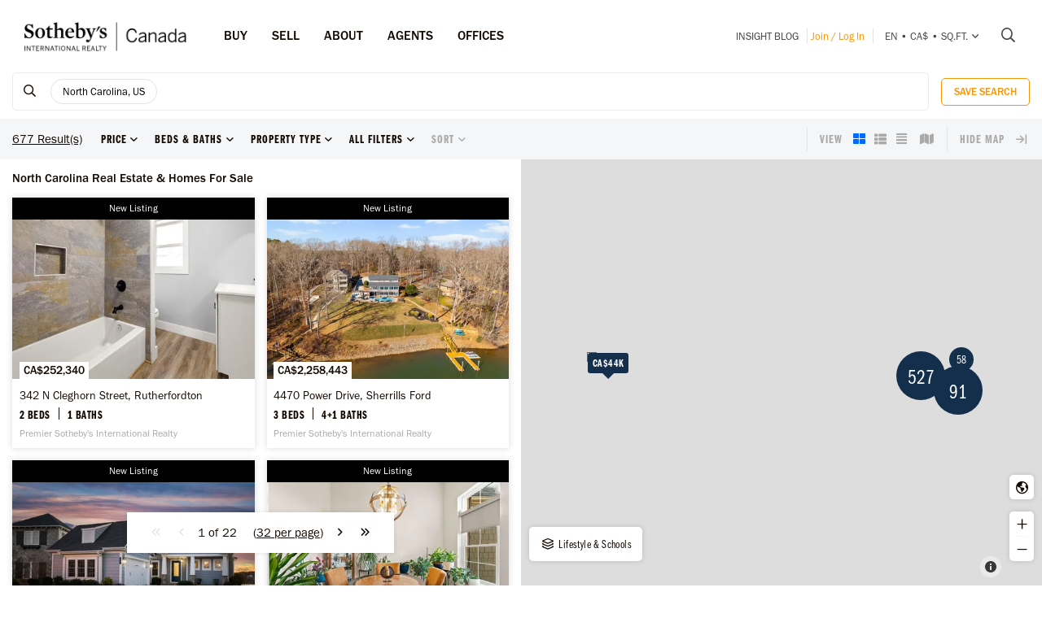

--- FILE ---
content_type: text/html; charset=UTF-8
request_url: https://sothebysrealty.ca/en/search-results/state-north-carolina-country-united-states-real-estate/
body_size: 24384
content:
<!DOCTYPE html><html lang="en"><head><meta charset="utf-8"><meta http-equiv="X-UA-Compatible" content="IE=edge,chrome=1"><link rel="canonical" href="https://sothebysrealty.ca/en/search-results/state-north-carolina-country-united-states-real-estate/" /><link rel="alternate" href="https://sothebysrealty.ca/fr/resultats-de-recherche/etat-north-carolina-pays-etats-unis-immobilier/" hreflang="fr" /><link rel="alternate" href="https://sothebysrealty.ca/zh/search-results/state-north-carolina-country-united-states-real-estate/" hreflang="zh" /> <title>North Carolina, United States Luxury Real Estate and Homes for Sales | Sotheby's International Realty Canada</title><meta name="description" content="View the latest North Carolina, United States real estate for sale, luxury homes, condo listings. View photos, videos and information about North Carolina, United States ..."> <meta name="keywords" content="North Carolina,Sotheby&#039;s International Realty Canada,Sotheby&#039;s Realty,Exclusive,MLS, Real Estate Search,Search,New Homes,New Listings,Top Agents,Realtor,Search luxury real estate, homes, condos, townhomes, cottages,duplex,homes for Sales, houses for Sales, agents, listings, home, homes, houses, condos,Single Family Homes, Apartments, Duplex"><meta property="og:type" content="article"><meta property="og:title" content="North Carolina, United States Luxury Real Estate and Homes for Sales | Sotheby&#039;s International Realty Canada"><meta property="og:description" content="View the latest North Carolina, United States real estate for sale, luxury homes, condo listings. View photos, videos and information about North Carolina, United States ..."><meta property="og:image" content="https://sothebysrealty.ca/images/sir_canada.jpg"><meta property="og:locale" content="en_CA"><meta property="og:locale:alternate" content="fr_CA"><meta property="og:locale:alternate" content="zh_CN"><meta name="robots" content="index, follow"> <meta name="viewport" content="width=device-width, initial-scale=1.0, maximum-scale=5.0, user-scalable=yes, viewport-fit=cover" /><meta name="apple-mobile-web-app-capable" content="yes" /><meta name="mobile-web-app-capable" content="yes" /><link rel="dns-prefetch" href="//fonts.googleapis.com" /><link rel="dns-prefetch" href="//use.typekit.net" /><link rel="dns-prefetch" href="//cdn.repliers.io" /><link rel="dns-prefetch" href="//sircmedia.s3.ca-central-1.amazonaws.com" /><link rel="dns-prefetch" href="//static.locallogic.co" /><link rel="preconnect" href="//fonts.googleapis.com" crossorigin /><link rel="preconnect" href="//use.typekit.net" crossorigin /><link rel="preconnect" href="//cdn.repliers.io" crossorigin /><link rel="preconnect" href="//www.sothebysrealty.ca" crossorigin /><link rel="preconnect" href="//mdata.sothebysrealty.ca" crossorigin /><link rel="preconnect" href="//sircmedia.s3.ca-central-1.amazonaws.com" crossorigin /><link rel="preconnect" href="//static.locallogic.co" crossorigin /><meta name="color-scheme" content="light only"><meta name="author" content="Sotheby's International Realty Canada"><link href="/css/lightslider.min.css" rel="stylesheet" type="text/css" media="all"><link href="/var/cache/styles6540.css" rel="stylesheet" type="text/css" media="all" lazyload="1"> <link href="/css/ui/jquery-ui.min.css" rel="stylesheet" type="text/css" media="all"><link href='//api.mapbox.com/mapbox.js/v3.3.1/mapbox.css' rel='stylesheet' /><link href='//api.mapbox.com/mapbox.js/plugins/leaflet-markercluster/v1.0.0/MarkerCluster.css' rel='stylesheet' /><link href='//api.mapbox.com/mapbox.js/plugins/leaflet-markercluster/v1.0.0/MarkerCluster.Default.css' rel='stylesheet' /><link href="/css_6540/leaflet.css" rel="stylesheet" /><link href="/css_6540/search_results.css" rel="stylesheet" type="text/css" media="all"><link rel="stylesheet" href="https://use.typekit.net/hlw2elc.css"><link href="/var/cache/media6540.css" rel="stylesheet" type="text/css" media="all" lazyload="1"> <link rel="apple-touch-icon" sizes="57x57" href="/apple-touch-icon-57x57.png"><link rel="apple-touch-icon" sizes="60x60" href="/apple-touch-icon-60x60.png"><link rel="apple-touch-icon" sizes="72x72" href="/apple-touch-icon-72x72.png"><link rel="apple-touch-icon" sizes="76x76" href="/apple-touch-icon-76x76.png"><link rel="apple-touch-icon" sizes="114x114" href="/apple-touch-icon-114x114.png"><link rel="apple-touch-icon" sizes="120x120" href="/apple-touch-icon-120x120.png"><link rel="apple-touch-icon" sizes="144x144" href="/apple-touch-icon-144x144.png"><link rel="apple-touch-icon" sizes="152x152" href="/apple-touch-icon-152x152.png"><link rel="apple-touch-icon" sizes="180x180" href="/apple-touch-icon-180x180.png"><link rel="icon" type="image/png" href="/favicon-32x32.png" sizes="32x32"><link rel="icon" type="image/png" href="/android-chrome-192x192.png" sizes="192x192"><link rel="icon" type="image/png" href="/favicon-96x96.png" sizes="96x96"><link rel="icon" type="image/png" href="/favicon-16x16.png" sizes="16x16"><link rel="manifest" href="/manifest.json"><meta name="msapplication-TileColor" content="#da532c"><meta name="msapplication-TileImage" content="/mstile-144x144.png"><meta name="theme-color" content="#ffffff"><script type="text/javascript">this.top.location !== this.location && (this.top.location = this.location);var lang = 'en';var langurl = 'en';var lang_page_urls = [];var hostname = 'https://sothebysrealty.ca';var msg_timeout = '9000';var ajaxtoken = '26cd8aecfa21c0da2e81e297d2e1555f0560c499';var geodata = 0;var geodata_loc = ["", ""];var is_landing = 0;var pageid = 39;var current_uri = '/en/search-results/state-north-carolina-country-united-states-real-estate/';/*search*/var prov_home = 0;var searchinit = 0;var is_modal = 0;var htimer;var is_mobile = 0;var isMobile;var is_chrome = navigator.userAgent.search('Chrome') > -1;var is_safari = navigator.userAgent.search("Safari") > -1;var is_ioschrome = navigator.userAgent.search('CriOS') > -1;var userAgent = navigator.userAgent || navigator.vendor || window.opera;var root_html = document.getElementsByTagName('html')[0]; if (/android/i.test(userAgent)) {root_html.className += ' android';}if (/iPad|iPhone|iPod/.test(userAgent) && !window.MSStream) { root_html.className += ' ios';}if(is_ioschrome) {is_chrome = true;is_safari = false;}if(is_safari && !is_chrome) {root_html.className += ' safari';}var map_config = {mapbox_token: "pk.eyJ1Ijoic2lyY2FuYWRhIiwiYSI6ImNsMDJwamx3czEzOGYzaW8wOWdidXJ6ZWsifQ.qkq8aGh2V4CwE8sHk187Rw",mapbox_token_detail: "pk.eyJ1Ijoic2lyY2FuYWRhIiwiYSI6ImNsMGltcXM4cDA0NHozb290djNlZ3BveTQifQ.zk6lOpN-ZJXruxLA7cBh2Q",mapbox_token_detail_ll: "pk.eyJ1Ijoic2lyY2FuYWRhIiwiYSI6ImNtZXQwNmpiOTA5anIyaXFjOW84ejg3N2IifQ.1PvVtcsqdvPYXN5ks7sPwg",locallogic_token: "a2607441bdc93e9b594365e01133abcda5ed1f4d5877882a3674bdea9260e6f53f0678d400c23455",locallogic_tokenv3: "2KG0QdVQOj5tAvrN1n4wI2gorwJE46FE.341b410d-2d1b-4156-a4bc-56feb9cbed62"};if(langurl == "fr") {var mapbox_style = 'cl33aqdjl000r14r17w6imkel';var mapbox_style_sat = 'cl3vnhw8r003t16ms87j9dr8b';} else if(langurl == "zh") {var mapbox_style = 'cl33ausjk001w14p9i6oy9por';var mapbox_style_sat = 'cl3vniebo00bd14qqta2d6axs';}else {var mapbox_style = 'cl33alxl8001z15ntnyj9hsnc';var mapbox_style_sat = 'cl3vl5xt1000i14phh91lo8s1';}var ScrollTop = 0;var cheight = window.visualViewport ? window.visualViewport.height : window.innerHeight;var wwidth = window.innerWidth;var wheight = window.innerHeight;var dheight = document.documentElement.scrollHeight;var doheight = window.outerHeight;var diheight = window.innerHeight;var WindowScrollTop = window.scrollY;if(is_mobile) {var topbar_offset = 0;} else {var topbar_offset = 80;}chkMobile();function loadCSS(e){if(document.createStyleSheet)document.createStyleSheet(e);else{var t=document.createElement("link");t.href=e,t.rel="stylesheet",t.type="text/css",document.getElementsByTagName("head")[0].appendChild(t)}}function chkMobile(){var e,o,n,d,s,a,b,h,l,r,p,c,u,f,w,m,v,i,t;if(e=this,o=/iPhone/i,n=/iPod/i,d=/iPad/i,s=/(?=.*\bAndroid\b)(?=.*\bMobile\b)/i,a=/Android/i,b=/(?=.*\bAndroid\b)(?=.*\bSD4930UR\b)/i,h=/(?=.*\bAndroid\b)(?=.*\b(?:KFOT|KFTT|KFJWI|KFJWA|KFSOWI|KFTHWI|KFTHWA|KFAPWI|KFAPWA|KFARWI|KFASWI|KFSAWI|KFSAWA)\b)/i,l=/Windows Phone/i,r=/(?=.*\bWindows\b)(?=.*\bARM\b)/i,p=/BlackBerry/i,c=/BB10/i,u=/Opera Mini/i,f=/(CriOS|Chrome)(?=.*\bMobile\b)/i,w=/(?=.*\bFirefox\b)(?=.*\bMobile\b)/i,m=new RegExp("(?:Nexus 7|BNTV250|Kindle Fire|Silk|GT-P1000)","i"),v=function(e,i){return e.test(i)},i=function(e){var i=e||navigator.userAgent,t=i.split("[FBAN");if(void 0!==t[1]&&(i=t[0]),void 0!==(t=i.split("Twitter"))[1]&&(i=t[0]),this.apple={phone:v(o,i),ipod:v(n,i),tablet:!v(o,i)&&v(d,i),device:v(o,i)||v(n,i)||v(d,i)},this.amazon={phone:v(b,i),tablet:!v(b,i)&&v(h,i),device:v(b,i)||v(h,i)},this.android={phone:v(b,i)||v(s,i),tablet:!v(b,i)&&!v(s,i)&&(v(h,i)||v(a,i)),device:v(b,i)||v(h,i)||v(s,i)||v(a,i)},this.windows={phone:v(l,i),tablet:v(r,i),device:v(l,i)||v(r,i)},this.other={blackberry:v(p,i),blackberry10:v(c,i),opera:v(u,i),firefox:v(w,i),chrome:v(f,i),device:v(p,i)||v(c,i)||v(u,i)||v(w,i)||v(f,i)},this.seven_inch=v(m,i),this.any=this.apple.device||this.android.device||this.windows.device||this.other.device||this.seven_inch,this.phone=this.apple.phone||this.android.phone||this.windows.phone,this.tablet=this.apple.tablet||this.android.tablet||this.windows.tablet,"undefined"==typeof window)return this},t=function(){var e=new i;return e.Class=i,e},"undefined"!=typeof module&&module.exports&&"undefined"==typeof window?module.exports=i:"undefined"!=typeof module&&module.exports&&"undefined"!=typeof window?module.exports=t():"function"==typeof define&&define.amd?define("isMobile",[],e.isMobile=t()):e.isMobile=t(),1!=is_landing){var A=is_mobile,F=Math.max(document.documentElement.clientWidth,window.innerWidth||0);if(1==isMobile.phone&&0==is_mobile?A=1:1!=isMobile.phone&&1==is_mobile&&(A=0),A!=is_mobile){var W=new XMLHttpRequest;W.onreadystatechange=function(){4==this.readyState&&200==this.status&&document.location.reload(!0)},W.open("GET","/include/ajax_set_mobile.php?token="+ajaxtoken+"&set_mobile="+A+"&vpwidth="+F,!0),W.send(null)}}}window.didomiConfig = {sdkPath: 'https://privacy.sothebysrealty.ca/',apiPath: 'https://privacy.sothebysrealty.ca/api',user: {bots: {consentRequired: false,types: ['crawlers', 'performance'],extraUserAgents: [],}},languages: {enabled: ['en'],default: 'en'}};var campaign_utms = {"utm_source":"","utm_medium":"","utm_campaign":"","utm_id":"","utm_term":"","utm_content":""};</script><script type="text/javascript">if(pageid != 112) { window.gdprAppliesGlobally=false;(function(){function n(e){if(!window.frames[e]){if(document.body&&document.body.firstChild){var t=document.body;var r=document.createElement("iframe");r.style.display="none";r.name=e;r.title=e;t.insertBefore(r,t.firstChild)}else{setTimeout(function(){n(e)},5)}}}function e(r,a,o,c,s){function e(e,t,r,n){if(typeof r!=="function"){return}if(!window[a]){window[a]=[]}var i=false;if(s){i=s(e,n,r)}if(!i){window[a].push({command:e,version:t,callback:r,parameter:n})}}e.stub=true;e.stubVersion=2;function t(n){if(!window[r]||window[r].stub!==true){return}if(!n.data){return}var i=typeof n.data==="string";var e;try{e=i?JSON.parse(n.data):n.data}catch(t){return}if(e[o]){var a=e[o];window[r](a.command,a.version,function(e,t){var r={};r[c]={returnValue:e,success:t,callId:a.callId};n.source.postMessage(i?JSON.stringify(r):r,"*")},a.parameter)}}if(typeof window[r]!=="function"){window[r]=e;if(window.addEventListener){window.addEventListener("message",t,false)}else{window.attachEvent("onmessage",t)}}}e("__tcfapi","__tcfapiBuffer","__tcfapiCall","__tcfapiReturn");n("__tcfapiLocator");(function(e,t){var r=document.createElement("link");r.rel="preconnect";r.as="script";var n=document.createElement("link");n.rel="dns-prefetch";n.as="script";var i=document.createElement("link");i.rel="preload";i.as="script";var a=document.createElement("script");a.id="spcloader";a.type="text/javascript";a["async"]=true;a.charset="utf-8";var o="https://privacy.sothebysrealty.ca/"+e+"/loader.js?target_type=notice&target="+t;if(window.didomiConfig&&window.didomiConfig.user){var c=window.didomiConfig.user;var s=c.country;var d=c.region;if(s){o=o+"&country="+s;if(d){o=o+"&region="+d}}}r.href="https://privacy.sothebysrealty.ca/";n.href="https://privacy.sothebysrealty.ca/";i.href=o;a.src=o;var f=document.getElementsByTagName("script")[0];f.parentNode.insertBefore(r,f);f.parentNode.insertBefore(n,f);f.parentNode.insertBefore(i,f);f.parentNode.insertBefore(a,f)})("20864f3a-7c0f-427a-8afb-8f657bf85cc0","ZNUpdkip")})(); }</script><script type="didomi/javascript" data-vendor="didomi:facebook">!function(f,b,e,v,n,t,s){if(f.fbq)return;n=f.fbq=function(){n.callMethod?n.callMethod.apply(n,arguments):n.queue.push(arguments)};if(!f._fbq)f._fbq=n;n.push=n;n.loaded=!0;n.version='2.0';n.queue=[];t=b.createElement(e);t.async=!0;t.src=v;s=b.getElementsByTagName(e)[0];s.parentNode.insertBefore(t,s)}(window, document,'script','https://connect.facebook.net/en_US/fbevents.js');fbq('init', '449273835609042');fbq('init', '706160569439307');fbq('track', 'PageView');</script><script type="didomi/javascript" data-vendor="c:hotjar">(function(h,o,t,j,a,r){h.hj=h.hj||function(){(h.hj.q=h.hj.q||[]).push(arguments)};h._hjSettings={hjid:3073252,hjsv:6};a=o.getElementsByTagName('head')[0];r=o.createElement('script');r.async=1;r.src=t+h._hjSettings.hjid+j+h._hjSettings.hjsv;a.appendChild(r);})(window,document,'https://static.hotjar.com/c/hotjar-','.js?sv=');</script><script>window.dataLayer = window.dataLayer || [];</script><script type="didomi/javascript" data-vendor="c:googleana-4TXnJigR">(function(w,d,s,l,i){w[l]=w[l]||[];w[l].push({'gtm.start':new Date().getTime(),event:'gtm.js'});var f=d.getElementsByTagName(s)[0],j=d.createElement(s),dl=l!='dataLayer'?'&l='+l:'';j.async=true;j.src='//www.googletagmanager.com/gtm.js?id='+i+dl;f.parentNode.insertBefore(j,f);})(window,document,'script','dataLayer','GTM-TP7LTK');</script></head><body class="search-results en"><script>lang_page_urls = {url_en:'/en/search-results/state-north-carolina-country-united-states-real-estate/',url_fr: '/fr/resultats-de-recherche/etat-north-carolina-pays-etats-unis-immobilier/',url_zh: '/zh/search-results/state-north-carolina-country-united-states-real-estate/',url_current: '/en/search-results/state-north-carolina-country-united-states-real-estate/'};var url_obj = { Title: '', Url: document.location.href };history.replaceState(url_obj,url_obj.Title, url_obj.Url);window.addEventListener('popstate', function() {location.reload();});</script><div class="topbar sticky"><div class="topbar_wrapper"><div class="topbar-large topbar_ease"><div class="cnt-margin-30"> <div class="topbar_logos"> <a id="sirc-horz-logo-horz" style="display:inline;" href="https://sothebysrealty.ca/en/"><img src="/images/sirc-horz-black-logo.png" class="sirc-horz-logo-horz" alt="Sothebys International Realty Canada"></a></div><div class="navbar-wrapper"><ul class='topbar2-nav ' id="nav"><li class="nav_dots"><a href="javascript:;">Buy</a><div class="dd buyyourhome en"><div class="point"></div><ul> <li><a href="javascript:;" class="start_search">Property Search</a></li><li><a href="https://sothebysrealty.ca/en/featured-markets/">Featured Markets</a></li><li><a href="https://sothebysrealty.ca/en/us-markets/">US Markets</a></li><li><a href="https://sothebysrealty.ca/en/international-markets/">International Markets</a></li><li><a href="https://sothebysrealty.ca/en/developments/">New Developments</a></li><li><a href="https://sothebysrealty.ca/en/listing-gallery/">Lifestyle Collections</a></li><li><a href="https://sothebysrealty.ca/en/why-buy-with-sothebys/">Why Buy With Us</a></li></ul><div class="callout"><span class="guides en">Free Buyer’s Guide</span><p>Download our essential guide to buying a property.</p><a href="https://sothebysrealty.ca/en/real-estate-buyers-eguide/" class="learnbtn">Learn More</a></div></div></li><li class="nav_dots"><a href="javascript:;">Sell</a><div class="dd sellyourhome en"><div class="point"></div><ul><li><a href="https://sothebysrealty.ca/en/extraordinary-marketing/">Extraordinary Marketing</a></li><li><a href="https://sothebysrealty.ca/en/significant-real-estate-sales/">Significant Sales</a></li> <li><a href="https://sothebysrealty.ca/en/vip-marketing-reports/">Folio Marketing Reports</a></li> <li><a href="https://sothebysrealty.ca/en/why-sell-with-sothebys/">Why Sell With Us</a></li> </ul><div class="callout"><span class="guides en">Free Seller’s Guide</span><p>Download our essential guide to selling your property.</p><a href="https://sothebysrealty.ca/en/real-estate-sellers-eguide/" class="learnbtn">Learn More</a></div></div> </li><li class="nav_dots"><a href="javascript:;">ABOUT</a><div class="dd why-us en"><div class="point"></div><ul><li><a href="https://sothebysrealty.ca/en/why-buy-with-sothebys/">Why Buy With Us</a></li><li><a href="https://sothebysrealty.ca/en/why-sell-with-sothebys/">Why Sell With Us</a></li><li><a href="https://sothebysrealty.ca/en/international-services/">International Services</a></li><li><a href="https://sothebysrealty.ca/en/real-estate-careers/">Join Our Team</a></li><li><a href="https://sothebysrealty.ca/en/leadership-team/">Leadership</a></li><li><a href="https://sothebysrealty.ca/en/press/">Press</a></li><li><a href="https://sothebysrealty.ca/en/about-us/">About</a></li><li><a href="https://sothebysrealty.ca/en/find-an-office/">Offices</a></li></ul></div> </li><li class="nav_dots"><a href="https://sothebysrealty.ca/en/find-an-agent/">Agents</a></li><li class="nav_dots"><a href="https://sothebysrealty.ca/en/find-an-office/">Offices</a></li></ul> <ul class="small2-nav"><li><a href="https://sothebysrealty.ca/insightblog/en/" class="caps mblog">INSIGHT Blog</a><div class="mblogc"><div class="point en"></div><div id="mblogc"></div></div></li><li class="vip-nav orange"><span class="border"><a href="https://sothebysrealty.ca/en/folio-login/" class="orange">Join / Log In</a></span></li><li><span class="border site-prefs site-prefs-desktop"><a href="#" class="dropdown-toggle caps site-prefs site-prefs-desktop" data-toggle="dropdown"><span class="pref pref1">en</span><span class="spacer">•</span><span class="pref pref2">CA$</span><span class="spacer">•</span><span class="pref pref3">sq.ft.</span><i class="faalt-r-angle-down"></i></a></span></li> <li><a href="javascript:;" class="start_search"><i class="faalt-r-search"></i></a></li></ul></div><div class="top-nav-search"><form action="" method="get" onsubmit="return false;"><i class="faalt-l-search topbar-nav-search-btn2"></i><input name="search" type="text" autocomplete="off" placeholder="Search by City, Address, MLS® or Agent" onkeyup="doTopSearch();" class="topbar-nav-search-input" autocomplete="false"><i class="faalt-r-times topbar-nav-search-btn close-topbar-search"></i></form><div class="top-nav-search-results"><div class="search-results-out"></div><div class="quicklinks"><p>Canada Real Estate</p><ul><li><a href="/en/search-results/region-greater-toronto-area-province-ontario-real-estate/">Toronto Real Estate</a></li><li><a href="/en/search-results/region-montreal-province-quebec-real-estate/">Montréal Real Estate</a></li><li><a href="/en/search-results/region-greater-vancouver-province-british-columbia-real-estate/">Greater Vancouver</a></li><li><a href="/en/search-results/region-calgary-and-foothills-province-alberta-real-estate/">Calgary Real Estate</a></li><li><a href="https://sothebysrealty.ca/en/find-an-agent/" class="less"><i class="faalt-user-circle"></i> Find A Real Estate Agent/Team</a></li><li><a href="https://sothebysrealty.ca/en/find-an-office/" class="less"><i class="faalt-building"></i> Find An Office</a></li></ul></div></div></div> <div class="clear"></div> </div></div><div class="toolbar_wrapper_desktop tbwr grid"><div class="results_filter"><ul class="filter_toolbar primary"><la class="section-logo"><a class="results-to-top" href="javascript:;"><i class="ficon-fb-s-icon"></i></a></la><li class="section input"><div class="search_input_wrapper"><a class="start_search" href="javascript:;"><i class="faalt-r-search"></i></a><input type="text" class="results_input" placeholder="Search by location, features, lifestyles, and more." tabindex="0"><div class="start_search results_tags"><div class="taglist input_tags start_search"><tag title="North Carolina, US" data-value="221" data-group="p_regions" data-option=""><div class="start_search">North Carolina, US</div></tag> </div><span class="tag_toggle show_tags"><span>0</span> more <i class="faalt-r-ellipsis-h"></i></span></div> <span class="hide_results"><i class="faalt-r-times-circle-o"></i></span></div><div class="searchtag closed"><div class="taglist taglist_full"><tag title="North Carolina, US" data-value="221" data-group="p_regions" data-option=""><div class="start_search">North Carolina, US</div></tag> </div></div><div class="clear"></div><div class="pr_results"><div class="pr_results_out"></div></div><div class="clear"></div></li><li class="section clear_all"><a href="javascript:;" class="clear-all">Clear</a></li><li class="section save"><button class="btn btn-warning btn-small inverse_tp save_search">Save Search</button></li></ul></div><div class="toolbar grid_toolbar"><div class="results_filter"><ul class="filter_toolbar"><li class="tool_results"><span>0</span> Result(s)</li><li class="section"><a class="dropdown-toggle search-results" href="javascript:;"><span>Price</span><i class="faalt-r-angle-down"></i></a><ul class="dropdown-menu price"><li><div class="slider_wrapper"><div class="min_value"></div><div class="max_value"></div><div class="price_slider_out"></div></div></li></ul></li><li class="section"><a class="dropdown-toggle search-results" href="javascript:;"><span>Beds & Baths</span><i class="faalt-r-angle-down"></i></a><ul class="dropdown-menu beds_bath"><li><div><div class="section_uhead"><a class="section_head">Bedrooms</a><span class="line"></span></div><div class="beds"><button class="btn btn-warning inverse_tp l_bed p_beds_0" data-value="0" data-group="p_beds" data-option="clear_all" label="Any">Any</button><button class="btn btn-warning inverse_nb l_bed p_beds_1" data-value="1" data-group="p_beds" data-option="clear" label="1+ Beds">1+</button><button class="btn btn-warning inverse_nb l_bed p_beds_2" data-value="2" data-group="p_beds" data-option="clear" label="2+ Beds">2+</button><button class="btn btn-warning inverse_nb l_bed p_beds_3" data-value="3" data-group="p_beds" data-option="clear" label="3+ Beds">3+</button><button class="btn btn-warning inverse_nb l_bed p_beds_4" data-value="4" data-group="p_beds" data-option="clear" label="4+ Beds">4+</button><button class="btn btn-warning inverse_nb l_bed p_beds_5" data-value="5" data-group="p_beds" data-option="clear" label="5+ Beds">5+</button></div></div><br><div><div class="section_uhead"><a class="section_head">Bathrooms</a><span class="line"></span></div><div class="bath"><button class="btn btn-warning inverse_tp l_bath p_baths_0" data-value="0" data-group="p_baths" data-option="clear_all" label="Any">Any</button><button class="btn btn-warning inverse_nb l_bath p_baths_1" data-value="1" data-group="p_baths" data-option="clear" label="1+ Baths">1+</button><button class="btn btn-warning inverse_nb l_bath p_baths_2" data-value="2" data-group="p_baths" data-option="clear" label="2+ Baths">2+</button><button class="btn btn-warning inverse_nb l_bath p_baths_3" data-value="3" data-group="p_baths" data-option="clear" label="3+ Baths">3+</button><button class="btn btn-warning inverse_nb l_bath p_baths_4" data-value="4" data-group="p_baths" data-option="clear" label="4+ Baths">4+</button><button class="btn btn-warning inverse_nb l_bath p_baths_5" data-value="5" data-group="p_baths" data-option="clear" label="5+ Baths">5+</button></div></div></li></ul></li><li class="section"><a class="dropdown-toggle search-results" href="javascript:;"><span>Property Type</span><i class="faalt-r-angle-down"></i></a><ul class="dropdown-menu ptype"><li class="dyn_ptypes"><div class="prettycb p-default p-curve"><input type="checkbox" class="l_ptype t12" label="Commercial" data-group="p_ptypes" data-option="" data-value="12"> <div class="state"><label>Commercial</label></div></div><div class="prettycb p-default p-curve"><input type="checkbox" class="l_ptype t1" label="Condo / Apartment" data-group="p_ptypes" data-option="" data-value="1"> <div class="state"><label>Condo / Apartment</label></div></div><div class="prettycb p-default p-curve"><input type="checkbox" class="l_ptype t13" label="Cottage" data-group="p_ptypes" data-option="" data-value="13"> <div class="state"><label>Cottage</label></div></div><div class="prettycb p-default p-curve"><input type="checkbox" class="l_ptype t3" label="Farm / Ranch" data-group="p_ptypes" data-option="" data-value="3"> <div class="state"><label>Farm / Ranch</label></div></div><div class="prettycb p-default p-curve"><input type="checkbox" class="l_ptype t4" label="House" data-group="p_ptypes" data-option="" data-value="4"> <div class="state"><label>House</label></div></div><div class="prettycb p-default p-curve"><input type="checkbox" class="l_ptype t8" label="Island" data-group="p_ptypes" data-option="" data-value="8"> <div class="state"><label>Island</label></div></div><div class="prettycb p-default p-curve"><input type="checkbox" class="l_ptype t5" label="Land" data-group="p_ptypes" data-option="" data-value="5"> <div class="state"><label>Land</label></div></div><div class="prettycb p-default p-curve"><input type="checkbox" class="l_ptype t6" label="Multi-Family" data-group="p_ptypes" data-option="" data-value="6"> <div class="state"><label>Multi-Family</label></div></div><div class="prettycb p-default p-curve"><input type="checkbox" class="l_ptype t7" label="Other" data-group="p_ptypes" data-option="" data-value="7"> <div class="state"><label>Other</label></div></div><div class="prettycb p-default p-curve"><input type="checkbox" class="l_ptype t9" label="Recreational" data-group="p_ptypes" data-option="" data-value="9"> <div class="state"><label>Recreational</label></div></div><div class="prettycb p-default p-curve"><input type="checkbox" class="l_ptype t10" label="Townhouse / Attached" data-group="p_ptypes" data-option="" data-value="10"> <div class="state"><label>Townhouse / Attached</label></div></div><div class="prettycb p-default p-curve"><input type="checkbox" class="l_ptype t11" label="Vineyard / Winery" data-group="p_ptypes" data-option="" data-value="11"> <div class="state"><label>Vineyard / Winery</label></div></div></li></ul></li><li class="section refine"><a class="dropdown-toggle refine search-results" href="javascript:;"><span class="refine-text">All Filters</span><i class="faalt-r-angle-down"></i></a><ul class="dropdown-menu filter"><li><div class="td100"><div class="section_uhead"><a class="section_head">Price</a><span class="line"></span></div><div class="price_cnt"><div class="mslider_wrapper"><div class="min_value"></div><div class="max_value"></div><div class="price_slider_out"></div></div></div></div><div class="td50"><div class="section_uhead"><a class="section_head">Bedrooms</a><span class="line"></span></div><div class="bed_cnt"><button class="btn btn-warning inverse_tp l_bed p_beds_0" data-value="0" data-group="p_beds" data-option="clear_all" label="Any">Any</button><button class="btn btn-warning inverse_nb l_bed p_beds_1" data-value="1" data-group="p_beds" data-option="clear" label="1+ Beds">1+</button><button class="btn btn-warning inverse_nb l_bed p_beds_2" data-value="2" data-group="p_beds" data-option="clear" label="2+ Beds">2+</button><button class="btn btn-warning inverse_nb l_bed p_beds_3" data-value="3" data-group="p_beds" data-option="clear" label="3+ Beds">3+</button><button class="btn btn-warning inverse_nb l_bed p_beds_4" data-value="4" data-group="p_beds" data-option="clear" label="4+ Beds">4+</button><button class="btn btn-warning inverse_nb l_bed p_beds_5" data-value="5" data-group="p_beds" data-option="clear" label="5+ Beds">5+</button></div></div><div class="td50"><div class="section_uhead"><a class="section_head">Bathrooms</a><span class="line"></span></div><div class="bath_cnt"><button class="btn btn-warning inverse_tp l_bath p_baths_0" data-value="0" data-group="p_baths" data-option="clear_all" label="Any">Any</button><button class="btn btn-warning inverse_nb l_bath p_baths_1" data-value="1" data-group="p_baths" data-option="clear" label="1+ Baths">1+</button><button class="btn btn-warning inverse_nb l_bath p_baths_2" data-value="2" data-group="p_baths" data-option="clear" label="2+ Baths">2+</button><button class="btn btn-warning inverse_nb l_bath p_baths_3" data-value="3" data-group="p_baths" data-option="clear" label="3+ Baths">3+</button><button class="btn btn-warning inverse_nb l_bath p_baths_4" data-value="4" data-group="p_baths" data-option="clear" label="4+ Baths">4+</button><button class="btn btn-warning inverse_nb l_bath p_baths_5" data-value="5" data-group="p_baths" data-option="clear" label="5+ Baths">5+</button></div></div><div class="td100 section"><a class="section_head">Property Type<i class="faalt-r-angle-down"></i></a><div class="sel_out"><div class="ptype_cnt dyn_ptypes"><div class="prettycb p-default p-curve"><input type="checkbox" class="l_ptype t12" label="Commercial" data-group="p_ptypes" data-option="" data-value="12"> <div class="state"><label>Commercial</label></div></div><div class="prettycb p-default p-curve"><input type="checkbox" class="l_ptype t1" label="Condo / Apartment" data-group="p_ptypes" data-option="" data-value="1"> <div class="state"><label>Condo / Apartment</label></div></div><div class="prettycb p-default p-curve"><input type="checkbox" class="l_ptype t13" label="Cottage" data-group="p_ptypes" data-option="" data-value="13"> <div class="state"><label>Cottage</label></div></div><div class="prettycb p-default p-curve"><input type="checkbox" class="l_ptype t3" label="Farm / Ranch" data-group="p_ptypes" data-option="" data-value="3"> <div class="state"><label>Farm / Ranch</label></div></div><div class="prettycb p-default p-curve"><input type="checkbox" class="l_ptype t4" label="House" data-group="p_ptypes" data-option="" data-value="4"> <div class="state"><label>House</label></div></div><div class="prettycb p-default p-curve"><input type="checkbox" class="l_ptype t8" label="Island" data-group="p_ptypes" data-option="" data-value="8"> <div class="state"><label>Island</label></div></div><div class="prettycb p-default p-curve"><input type="checkbox" class="l_ptype t5" label="Land" data-group="p_ptypes" data-option="" data-value="5"> <div class="state"><label>Land</label></div></div><div class="prettycb p-default p-curve"><input type="checkbox" class="l_ptype t6" label="Multi-Family" data-group="p_ptypes" data-option="" data-value="6"> <div class="state"><label>Multi-Family</label></div></div><div class="prettycb p-default p-curve"><input type="checkbox" class="l_ptype t7" label="Other" data-group="p_ptypes" data-option="" data-value="7"> <div class="state"><label>Other</label></div></div><div class="prettycb p-default p-curve"><input type="checkbox" class="l_ptype t9" label="Recreational" data-group="p_ptypes" data-option="" data-value="9"> <div class="state"><label>Recreational</label></div></div><div class="prettycb p-default p-curve"><input type="checkbox" class="l_ptype t10" label="Townhouse / Attached" data-group="p_ptypes" data-option="" data-value="10"> <div class="state"><label>Townhouse / Attached</label></div></div><div class="prettycb p-default p-curve"><input type="checkbox" class="l_ptype t11" label="Vineyard / Winery" data-group="p_ptypes" data-option="" data-value="11"> <div class="state"><label>Vineyard / Winery</label></div></div></div></div></div><div class="td100 section"><a class="section_head">Property Status<i class="faalt-r-angle-down"></i></a><div class="sel_out"><div class="prettycb p-default p-curve"><input class="l_status" label="For Sale" data-value="1" checked data-group="p_status" data-option="" type="checkbox" > <div class="state"><label>For Sale</label></div></div><div class="prettycb p-default p-curve"><input class="l_status" label="For Rent" data-value="3" checked data-group="p_status" data-option="" type="checkbox"> <div class="state"><label>For Rent</label></div></div><div class="clear"></div></div></div><div class="td100 section"><a class="section_head">Media<i class="faalt-r-angle-down"></i></a><div class="sel_out"><div class="prettycb p-default p-curve"><input class="l_media" label="Video" data-value="1" data-group="p_media" data-option="" type="checkbox" > <div class="state"><label>Video</label></div></div><div class="prettycb p-default p-curve"><input class="l_media" label="3D/VR" data-value="2" data-group="p_media" data-option="" type="checkbox"> <div class="state"><label>3D/VR</label></div></div><div class="clear"></div></div></div><div class="td100 section sdyn_amenities"><a class="section_head">Features<i class="faalt-r-angle-down"></i></a><div class="sel_out dyn_amenities"><div class="prettycb p-default p-curve"><input type="checkbox" class="l_amenity" label="2 Fireplaces" data-group="p_amenities" data-option="" data-value="1"> <div class="state"><label>2 Fireplaces</label></div></div><div class="prettycb p-default p-curve"><input type="checkbox" class="l_amenity" label="3 Car Garage" data-group="p_amenities" data-option="" data-value="2"> <div class="state"><label>3 Car Garage</label></div></div><div class="prettycb p-default p-curve"><input type="checkbox" class="l_amenity" label="3+ Car Garage" data-group="p_amenities" data-option="" data-value="109"> <div class="state"><label>3+ Car Garage</label></div></div><div class="prettycb p-default p-curve"><input type="checkbox" class="l_amenity" label="3+ Fireplaces" data-group="p_amenities" data-option="" data-value="3"> <div class="state"><label>3+ Fireplaces</label></div></div><div class="prettycb p-default p-curve"><input type="checkbox" class="l_amenity" label="55+ Community" data-group="p_amenities" data-option="" data-value="146"> <div class="state"><label>55+ Community</label></div></div><div class="prettycb p-default p-curve"><input type="checkbox" class="l_amenity" label="Acreage" data-group="p_amenities" data-option="" data-value="6"> <div class="state"><label>Acreage</label></div></div><div class="prettycb p-default p-curve"><input type="checkbox" class="l_amenity" label="Air Conditioning" data-group="p_amenities" data-option="" data-value="115"> <div class="state"><label>Air Conditioning</label></div></div><div class="prettycb p-default p-curve"><input type="checkbox" class="l_amenity" label="Backyard" data-group="p_amenities" data-option="" data-value="116"> <div class="state"><label>Backyard</label></div></div><div class="prettycb p-default p-curve"><input type="checkbox" class="l_amenity" label="Balcony" data-group="p_amenities" data-option="" data-value="135"> <div class="state"><label>Balcony</label></div></div><div class="prettycb p-default p-curve"><input type="checkbox" class="l_amenity" label="Barn/Stable" data-group="p_amenities" data-option="" data-value="8"> <div class="state"><label>Barn/Stable</label></div></div><div class="prettycb p-default p-curve"><input type="checkbox" class="l_amenity" label="Basement - Finished" data-group="p_amenities" data-option="" data-value="106"> <div class="state"><label>Basement - Finished</label></div></div><div class="prettycb p-default p-curve"><input type="checkbox" class="l_amenity" label="Basement - Unfinished" data-group="p_amenities" data-option="" data-value="107"> <div class="state"><label>Basement - Unfinished</label></div></div><div class="prettycb p-default p-curve"><input type="checkbox" class="l_amenity" label="Bay" data-group="p_amenities" data-option="" data-value="10"> <div class="state"><label>Bay</label></div></div><div class="prettycb p-default p-curve"><input type="checkbox" class="l_amenity" label="Bay View" data-group="p_amenities" data-option="" data-value="11"> <div class="state"><label>Bay View</label></div></div><div class="prettycb p-default p-curve"><input type="checkbox" class="l_amenity" label="Beach" data-group="p_amenities" data-option="" data-value="13"> <div class="state"><label>Beach</label></div></div><div class="prettycb p-default p-curve"><input type="checkbox" class="l_amenity" label="Beach Resort" data-group="p_amenities" data-option="" data-value="147"> <div class="state"><label>Beach Resort</label></div></div><div class="prettycb p-default p-curve"><input type="checkbox" class="l_amenity" label="Billiards Room" data-group="p_amenities" data-option="" data-value="14"> <div class="state"><label>Billiards Room</label></div></div><div class="prettycb p-default p-curve"><input type="checkbox" class="l_amenity" label="Boat Dock" data-group="p_amenities" data-option="" data-value="15"> <div class="state"><label>Boat Dock</label></div></div><div class="prettycb p-default p-curve"><input type="checkbox" class="l_amenity" label="Boat House" data-group="p_amenities" data-option="" data-value="160"> <div class="state"><label>Boat House</label></div></div><div class="prettycb p-default p-curve"><input type="checkbox" class="l_amenity" label="Boating" data-group="p_amenities" data-option="" data-value="188"> <div class="state"><label>Boating</label></div></div><div class="prettycb p-default p-curve"><input type="checkbox" class="l_amenity" label="Bowling Alley" data-group="p_amenities" data-option="" data-value="161"> <div class="state"><label>Bowling Alley</label></div></div><div class="prettycb p-default p-curve"><input type="checkbox" class="l_amenity" label="Breakfast Bar" data-group="p_amenities" data-option="" data-value="159"> <div class="state"><label>Breakfast Bar</label></div></div><div class="prettycb p-default p-curve"><input type="checkbox" class="l_amenity" label="Butlers Pantry" data-group="p_amenities" data-option="" data-value="174"> <div class="state"><label>Butlers Pantry</label></div></div><div class="prettycb p-default p-curve"><input type="checkbox" class="l_amenity" label="Campus Living" data-group="p_amenities" data-option="" data-value="215"> <div class="state"><label>Campus Living</label></div></div><div class="prettycb p-default p-curve"><input type="checkbox" class="l_amenity" label="Canal" data-group="p_amenities" data-option="" data-value="17"> <div class="state"><label>Canal</label></div></div><div class="prettycb p-default p-curve"><input type="checkbox" class="l_amenity" label="Caretaker House" data-group="p_amenities" data-option="" data-value="162"> <div class="state"><label>Caretaker House</label></div></div><div class="prettycb p-default p-curve"><input type="checkbox" class="l_amenity" label="Carriage House" data-group="p_amenities" data-option="" data-value="19"> <div class="state"><label>Carriage House</label></div></div><div class="prettycb p-default p-curve"><input type="checkbox" class="l_amenity" label="Casino / Gambling" data-group="p_amenities" data-option="" data-value="189"> <div class="state"><label>Casino / Gambling</label></div></div><div class="prettycb p-default p-curve"><input type="checkbox" class="l_amenity" label="Casita" data-group="p_amenities" data-option="" data-value="163"> <div class="state"><label>Casita</label></div></div><div class="prettycb p-default p-curve"><input type="checkbox" class="l_amenity" label="Catering Kitchen" data-group="p_amenities" data-option="" data-value="164"> <div class="state"><label>Catering Kitchen</label></div></div><div class="prettycb p-default p-curve"><input type="checkbox" class="l_amenity" label="Cathedral Ceilings" data-group="p_amenities" data-option="" data-value="165"> <div class="state"><label>Cathedral Ceilings</label></div></div><div class="prettycb p-default p-curve"><input type="checkbox" class="l_amenity" label="Cattle Ranch" data-group="p_amenities" data-option="" data-value="21"> <div class="state"><label>Cattle Ranch</label></div></div><div class="prettycb p-default p-curve"><input type="checkbox" class="l_amenity" label="Central Air" data-group="p_amenities" data-option="" data-value="22"> <div class="state"><label>Central Air</label></div></div><div class="prettycb p-default p-curve"><input type="checkbox" class="l_amenity" label="Central Vacuum" data-group="p_amenities" data-option="" data-value="118"> <div class="state"><label>Central Vacuum</label></div></div><div class="prettycb p-default p-curve"><input type="checkbox" class="l_amenity" label="City" data-group="p_amenities" data-option="" data-value="137"> <div class="state"><label>City</label></div></div><div class="prettycb p-default p-curve"><input type="checkbox" class="l_amenity" label="Clubhouse" data-group="p_amenities" data-option="" data-value="166"> <div class="state"><label>Clubhouse</label></div></div><div class="prettycb p-default p-curve"><input type="checkbox" class="l_amenity" label="Community Living" data-group="p_amenities" data-option="" data-value="140"> <div class="state"><label>Community Living</label></div></div><div class="prettycb p-default p-curve"><input type="checkbox" class="l_amenity" label="Concierge Service" data-group="p_amenities" data-option="" data-value="121"> <div class="state"><label>Concierge Service</label></div></div><div class="prettycb p-default p-curve"><input type="checkbox" class="l_amenity" label="Conservation Easement(s)" data-group="p_amenities" data-option="" data-value="167"> <div class="state"><label>Conservation Easement(s)</label></div></div><div class="prettycb p-default p-curve"><input type="checkbox" class="l_amenity" label="Country" data-group="p_amenities" data-option="" data-value="128"> <div class="state"><label>Country</label></div></div><div class="prettycb p-default p-curve"><input type="checkbox" class="l_amenity" label="Country Club" data-group="p_amenities" data-option="" data-value="168"> <div class="state"><label>Country Club</label></div></div><div class="prettycb p-default p-curve"><input type="checkbox" class="l_amenity" label="Country Living" data-group="p_amenities" data-option="" data-value="148"> <div class="state"><label>Country Living</label></div></div><div class="prettycb p-default p-curve"><input type="checkbox" class="l_amenity" label="Cul-de-sac" data-group="p_amenities" data-option="" data-value="25"> <div class="state"><label>Cul-de-sac</label></div></div><div class="prettycb p-default p-curve"><input type="checkbox" class="l_amenity" label="Curb" data-group="p_amenities" data-option="" data-value="26"> <div class="state"><label>Curb</label></div></div><div class="prettycb p-default p-curve"><input type="checkbox" class="l_amenity" label="Cycling" data-group="p_amenities" data-option="" data-value="184"> <div class="state"><label>Cycling</label></div></div><div class="prettycb p-default p-curve"><input type="checkbox" class="l_amenity" label="Den" data-group="p_amenities" data-option="" data-value="111"> <div class="state"><label>Den</label></div></div><div class="prettycb p-default p-curve"><input type="checkbox" class="l_amenity" label="Dock" data-group="p_amenities" data-option="" data-value="27"> <div class="state"><label>Dock</label></div></div><div class="prettycb p-default p-curve"><input type="checkbox" class="l_amenity" label="Doorman" data-group="p_amenities" data-option="" data-value="169"> <div class="state"><label>Doorman</label></div></div><div class="prettycb p-default p-curve"><input type="checkbox" class="l_amenity" label="Easement" data-group="p_amenities" data-option="" data-value="138"> <div class="state"><label>Easement</label></div></div><div class="prettycb p-default p-curve"><input type="checkbox" class="l_amenity" label="Eat in Kitchen" data-group="p_amenities" data-option="" data-value="132"> <div class="state"><label>Eat in Kitchen</label></div></div><div class="prettycb p-default p-curve"><input type="checkbox" class="l_amenity" label="Eco-friendly" data-group="p_amenities" data-option="" data-value="29"> <div class="state"><label>Eco-friendly</label></div></div><div class="prettycb p-default p-curve"><input type="checkbox" class="l_amenity" label="Elevator" data-group="p_amenities" data-option="" data-value="30"> <div class="state"><label>Elevator</label></div></div><div class="prettycb p-default p-curve"><input type="checkbox" class="l_amenity" label="Elk Ranch" data-group="p_amenities" data-option="" data-value="170"> <div class="state"><label>Elk Ranch</label></div></div><div class="prettycb p-default p-curve"><input type="checkbox" class="l_amenity" label="Enclosed Porch" data-group="p_amenities" data-option="" data-value="31"> <div class="state"><label>Enclosed Porch</label></div></div><div class="prettycb p-default p-curve"><input type="checkbox" class="l_amenity" label="Ensuite Bathroom" data-group="p_amenities" data-option="" data-value="117"> <div class="state"><label>Ensuite Bathroom</label></div></div><div class="prettycb p-default p-curve"><input type="checkbox" class="l_amenity" label="Equestrian" data-group="p_amenities" data-option="" data-value="127"> <div class="state"><label>Equestrian</label></div></div><div class="prettycb p-default p-curve"><input type="checkbox" class="l_amenity" label="Estate Farm" data-group="p_amenities" data-option="" data-value="171"> <div class="state"><label>Estate Farm</label></div></div><div class="prettycb p-default p-curve"><input type="checkbox" class="l_amenity" label="Estate Ranch" data-group="p_amenities" data-option="" data-value="172"> <div class="state"><label>Estate Ranch</label></div></div><div class="prettycb p-default p-curve"><input type="checkbox" class="l_amenity" label="Exercise Room" data-group="p_amenities" data-option="" data-value="32"> <div class="state"><label>Exercise Room</label></div></div><div class="prettycb p-default p-curve"><input type="checkbox" class="l_amenity" label="Farm / Ranch" data-group="p_amenities" data-option="" data-value="142"> <div class="state"><label>Farm / Ranch</label></div></div><div class="prettycb p-default p-curve"><input type="checkbox" class="l_amenity" label="Farm / Ranch / Plantation" data-group="p_amenities" data-option="" data-value="143"> <div class="state"><label>Farm / Ranch / Plantation</label></div></div><div class="prettycb p-default p-curve"><input type="checkbox" class="l_amenity" label="Farm Assessment" data-group="p_amenities" data-option="" data-value="139"> <div class="state"><label>Farm Assessment</label></div></div><div class="prettycb p-default p-curve"><input type="checkbox" class="l_amenity" label="Farmland" data-group="p_amenities" data-option="" data-value="129"> <div class="state"><label>Farmland</label></div></div><div class="prettycb p-default p-curve"><input type="checkbox" class="l_amenity" label="Fenced Farm Acreage" data-group="p_amenities" data-option="" data-value="141"> <div class="state"><label>Fenced Farm Acreage</label></div></div><div class="prettycb p-default p-curve"><input type="checkbox" class="l_amenity" label="Fireplace" data-group="p_amenities" data-option="" data-value="125"> <div class="state"><label>Fireplace</label></div></div><div class="prettycb p-default p-curve"><input type="checkbox" class="l_amenity" label="Fishing" data-group="p_amenities" data-option="" data-value="183"> <div class="state"><label>Fishing</label></div></div><div class="prettycb p-default p-curve"><input type="checkbox" class="l_amenity" label="Fishing Ranch" data-group="p_amenities" data-option="" data-value="173"> <div class="state"><label>Fishing Ranch</label></div></div><div class="prettycb p-default p-curve"><input type="checkbox" class="l_amenity" label="Fly-In" data-group="p_amenities" data-option="" data-value="149"> <div class="state"><label>Fly-In</label></div></div><div class="prettycb p-default p-curve"><input type="checkbox" class="l_amenity" label="Forest" data-group="p_amenities" data-option="" data-value="130"> <div class="state"><label>Forest</label></div></div><div class="prettycb p-default p-curve"><input type="checkbox" class="l_amenity" label="Furnished" data-group="p_amenities" data-option="" data-value="110"> <div class="state"><label>Furnished</label></div></div><div class="prettycb p-default p-curve"><input type="checkbox" class="l_amenity" label="Garage" data-group="p_amenities" data-option="" data-value="126"> <div class="state"><label>Garage</label></div></div><div class="prettycb p-default p-curve"><input type="checkbox" class="l_amenity" label="Gardens" data-group="p_amenities" data-option="" data-value="35"> <div class="state"><label>Gardens</label></div></div><div class="prettycb p-default p-curve"><input type="checkbox" class="l_amenity" label="Generator" data-group="p_amenities" data-option="" data-value="210"> <div class="state"><label>Generator</label></div></div><div class="prettycb p-default p-curve"><input type="checkbox" class="l_amenity" label="Geothermal Energy" data-group="p_amenities" data-option="" data-value="212"> <div class="state"><label>Geothermal Energy</label></div></div><div class="prettycb p-default p-curve"><input type="checkbox" class="l_amenity" label="Golf" data-group="p_amenities" data-option="" data-value="150"> <div class="state"><label>Golf</label></div></div><div class="prettycb p-default p-curve"><input type="checkbox" class="l_amenity" label="Golf Community" data-group="p_amenities" data-option="" data-value="37"> <div class="state"><label>Golf Community</label></div></div><div class="prettycb p-default p-curve"><input type="checkbox" class="l_amenity" label="Granite Counter" data-group="p_amenities" data-option="" data-value="38"> <div class="state"><label>Granite Counter</label></div></div><div class="prettycb p-default p-curve"><input type="checkbox" class="l_amenity" label="Guest House" data-group="p_amenities" data-option="" data-value="124"> <div class="state"><label>Guest House</label></div></div><div class="prettycb p-default p-curve"><input type="checkbox" class="l_amenity" label="Guest House(s)" data-group="p_amenities" data-option="" data-value="40"> <div class="state"><label>Guest House(s)</label></div></div><div class="prettycb p-default p-curve"><input type="checkbox" class="l_amenity" label="Harbour" data-group="p_amenities" data-option="" data-value="43"> <div class="state"><label>Harbour</label></div></div><div class="prettycb p-default p-curve"><input type="checkbox" class="l_amenity" label="Hardwood Floors" data-group="p_amenities" data-option="" data-value="44"> <div class="state"><label>Hardwood Floors</label></div></div><div class="prettycb p-default p-curve"><input type="checkbox" class="l_amenity" label="Heated Floors" data-group="p_amenities" data-option="" data-value="105"> <div class="state"><label>Heated Floors</label></div></div><div class="prettycb p-default p-curve"><input type="checkbox" class="l_amenity" label="Helipad" data-group="p_amenities" data-option="" data-value="158"> <div class="state"><label>Helipad</label></div></div><div class="prettycb p-default p-curve"><input type="checkbox" class="l_amenity" label="Hiking" data-group="p_amenities" data-option="" data-value="185"> <div class="state"><label>Hiking</label></div></div><div class="prettycb p-default p-curve"><input type="checkbox" class="l_amenity" label="Historic" data-group="p_amenities" data-option="" data-value="46"> <div class="state"><label>Historic</label></div></div><div class="prettycb p-default p-curve"><input type="checkbox" class="l_amenity" label="Home Automation" data-group="p_amenities" data-option="" data-value="211"> <div class="state"><label>Home Automation</label></div></div><div class="prettycb p-default p-curve"><input type="checkbox" class="l_amenity" label="Horse Facilities" data-group="p_amenities" data-option="" data-value="48"> <div class="state"><label>Horse Facilities</label></div></div><div class="prettycb p-default p-curve"><input type="checkbox" class="l_amenity" label="Hunting" data-group="p_amenities" data-option="" data-value="186"> <div class="state"><label>Hunting</label></div></div><div class="prettycb p-default p-curve"><input type="checkbox" class="l_amenity" label="In - Basketball Crt" data-group="p_amenities" data-option="" data-value="52"> <div class="state"><label>In - Basketball Crt</label></div></div><div class="prettycb p-default p-curve"><input type="checkbox" class="l_amenity" label="In Home Fitness" data-group="p_amenities" data-option="" data-value="51"> <div class="state"><label>In Home Fitness</label></div></div><div class="prettycb p-default p-curve"><input type="checkbox" class="l_amenity" label="In-Home Gym" data-group="p_amenities" data-option="" data-value="202"> <div class="state"><label>In-Home Gym</label></div></div><div class="prettycb p-default p-curve"><input type="checkbox" class="l_amenity" label="Indoor Pool" data-group="p_amenities" data-option="" data-value="53"> <div class="state"><label>Indoor Pool</label></div></div><div class="prettycb p-default p-curve"><input type="checkbox" class="l_amenity" label="Intercom System" data-group="p_amenities" data-option="" data-value="56"> <div class="state"><label>Intercom System</label></div></div><div class="prettycb p-default p-curve"><input type="checkbox" class="l_amenity" label="Island" data-group="p_amenities" data-option="" data-value="145"> <div class="state"><label>Island</label></div></div><div class="prettycb p-default p-curve"><input type="checkbox" class="l_amenity" label="Jogging/Bike Path" data-group="p_amenities" data-option="" data-value="57"> <div class="state"><label>Jogging/Bike Path</label></div></div><div class="prettycb p-default p-curve"><input type="checkbox" class="l_amenity" label="Lagoon" data-group="p_amenities" data-option="" data-value="203"> <div class="state"><label>Lagoon</label></div></div><div class="prettycb p-default p-curve"><input type="checkbox" class="l_amenity" label="Lake" data-group="p_amenities" data-option="" data-value="59"> <div class="state"><label>Lake</label></div></div><div class="prettycb p-default p-curve"><input type="checkbox" class="l_amenity" label="Lake Access" data-group="p_amenities" data-option="" data-value="123"> <div class="state"><label>Lake Access</label></div></div><div class="prettycb p-default p-curve"><input type="checkbox" class="l_amenity" label="Lake view" data-group="p_amenities" data-option="" data-value="155"> <div class="state"><label>Lake view</label></div></div><div class="prettycb p-default p-curve"><input type="checkbox" class="l_amenity" label="Lakefront" data-group="p_amenities" data-option="" data-value="152"> <div class="state"><label>Lakefront</label></div></div><div class="prettycb p-default p-curve"><input type="checkbox" class="l_amenity" label="Laundry" data-group="p_amenities" data-option="" data-value="120"> <div class="state"><label>Laundry</label></div></div><div class="prettycb p-default p-curve"><input type="checkbox" class="l_amenity" label="Library" data-group="p_amenities" data-option="" data-value="62"> <div class="state"><label>Library</label></div></div><div class="prettycb p-default p-curve"><input type="checkbox" class="l_amenity" label="Marble Countertops" data-group="p_amenities" data-option="" data-value="64"> <div class="state"><label>Marble Countertops</label></div></div><div class="prettycb p-default p-curve"><input type="checkbox" class="l_amenity" label="Media Room/Theater" data-group="p_amenities" data-option="" data-value="65"> <div class="state"><label>Media Room/Theater</label></div></div><div class="prettycb p-default p-curve"><input type="checkbox" class="l_amenity" label="Metropolitan" data-group="p_amenities" data-option="" data-value="151"> <div class="state"><label>Metropolitan</label></div></div><div class="prettycb p-default p-curve"><input type="checkbox" class="l_amenity" label="Mountain" data-group="p_amenities" data-option="" data-value="144"> <div class="state"><label>Mountain</label></div></div><div class="prettycb p-default p-curve"><input type="checkbox" class="l_amenity" label="Mountain View" data-group="p_amenities" data-option="" data-value="131"> <div class="state"><label>Mountain View</label></div></div><div class="prettycb p-default p-curve"><input type="checkbox" class="l_amenity" label="New Development" data-group="p_amenities" data-option="" data-value="66"> <div class="state"><label>New Development</label></div></div><div class="prettycb p-default p-curve"><input type="checkbox" class="l_amenity" label="Ocean / Beach" data-group="p_amenities" data-option="" data-value="206"> <div class="state"><label>Ocean / Beach</label></div></div><div class="prettycb p-default p-curve"><input type="checkbox" class="l_amenity" label="Ocean Front" data-group="p_amenities" data-option="" data-value="68"> <div class="state"><label>Ocean Front</label></div></div><div class="prettycb p-default p-curve"><input type="checkbox" class="l_amenity" label="Ocean View" data-group="p_amenities" data-option="" data-value="67"> <div class="state"><label>Ocean View</label></div></div><div class="prettycb p-default p-curve"><input type="checkbox" class="l_amenity" label="Open Floor Plan" data-group="p_amenities" data-option="" data-value="113"> <div class="state"><label>Open Floor Plan</label></div></div><div class="prettycb p-default p-curve"><input type="checkbox" class="l_amenity" label="Open Porch" data-group="p_amenities" data-option="" data-value="69"> <div class="state"><label>Open Porch</label></div></div><div class="prettycb p-default p-curve"><input type="checkbox" class="l_amenity" label="Out - Basketball Crt" data-group="p_amenities" data-option="" data-value="70"> <div class="state"><label>Out - Basketball Crt</label></div></div><div class="prettycb p-default p-curve"><input type="checkbox" class="l_amenity" label="Outdoor Kitchen" data-group="p_amenities" data-option="" data-value="71"> <div class="state"><label>Outdoor Kitchen</label></div></div><div class="prettycb p-default p-curve"><input type="checkbox" class="l_amenity" label="Outdoor Kitchen" data-group="p_amenities" data-option="" data-value="205"> <div class="state"><label>Outdoor Kitchen</label></div></div><div class="prettycb p-default p-curve"><input type="checkbox" class="l_amenity" label="Outdoor Living" data-group="p_amenities" data-option="" data-value="122"> <div class="state"><label>Outdoor Living</label></div></div><div class="prettycb p-default p-curve"><input type="checkbox" class="l_amenity" label="Outdoor Pool" data-group="p_amenities" data-option="" data-value="74"> <div class="state"><label>Outdoor Pool</label></div></div><div class="prettycb p-default p-curve"><input type="checkbox" class="l_amenity" label="Pantry" data-group="p_amenities" data-option="" data-value="119"> <div class="state"><label>Pantry</label></div></div><div class="prettycb p-default p-curve"><input type="checkbox" class="l_amenity" label="Parking" data-group="p_amenities" data-option="" data-value="112"> <div class="state"><label>Parking</label></div></div><div class="prettycb p-default p-curve"><input type="checkbox" class="l_amenity" label="Patio" data-group="p_amenities" data-option="" data-value="204"> <div class="state"><label>Patio</label></div></div><div class="prettycb p-default p-curve"><input type="checkbox" class="l_amenity" label="Playground" data-group="p_amenities" data-option="" data-value="72"> <div class="state"><label>Playground</label></div></div><div class="prettycb p-default p-curve"><input type="checkbox" class="l_amenity" label="Pond" data-group="p_amenities" data-option="" data-value="73"> <div class="state"><label>Pond</label></div></div><div class="prettycb p-default p-curve"><input type="checkbox" class="l_amenity" label="Porte-Cochere" data-group="p_amenities" data-option="" data-value="201"> <div class="state"><label>Porte-Cochere</label></div></div><div class="prettycb p-default p-curve"><input type="checkbox" class="l_amenity" label="Privacy" data-group="p_amenities" data-option="" data-value="182"> <div class="state"><label>Privacy</label></div></div><div class="prettycb p-default p-curve"><input type="checkbox" class="l_amenity" label="Privacy Fence" data-group="p_amenities" data-option="" data-value="75"> <div class="state"><label>Privacy Fence</label></div></div><div class="prettycb p-default p-curve"><input type="checkbox" class="l_amenity" label="Private Airport" data-group="p_amenities" data-option="" data-value="200"> <div class="state"><label>Private Airport</label></div></div><div class="prettycb p-default p-curve"><input type="checkbox" class="l_amenity" label="Private Elevator" data-group="p_amenities" data-option="" data-value="77"> <div class="state"><label>Private Elevator</label></div></div><div class="prettycb p-default p-curve"><input type="checkbox" class="l_amenity" label="Private Island" data-group="p_amenities" data-option="" data-value="178"> <div class="state"><label>Private Island</label></div></div><div class="prettycb p-default p-curve"><input type="checkbox" class="l_amenity" label="Private Lake" data-group="p_amenities" data-option="" data-value="78"> <div class="state"><label>Private Lake</label></div></div><div class="prettycb p-default p-curve"><input type="checkbox" class="l_amenity" label="Professional Grade Appliances" data-group="p_amenities" data-option="" data-value="114"> <div class="state"><label>Professional Grade Appliances</label></div></div><div class="prettycb p-default p-curve"><input type="checkbox" class="l_amenity" label="Quartz Countertops" data-group="p_amenities" data-option="" data-value="157"> <div class="state"><label>Quartz Countertops</label></div></div><div class="prettycb p-default p-curve"><input type="checkbox" class="l_amenity" label="Racquetball Court" data-group="p_amenities" data-option="" data-value="54"> <div class="state"><label>Racquetball Court</label></div></div><div class="prettycb p-default p-curve"><input type="checkbox" class="l_amenity" label="Radiant Floor" data-group="p_amenities" data-option="" data-value="199"> <div class="state"><label>Radiant Floor</label></div></div><div class="prettycb p-default p-curve"><input type="checkbox" class="l_amenity" label="Recreation Ranch" data-group="p_amenities" data-option="" data-value="79"> <div class="state"><label>Recreation Ranch</label></div></div><div class="prettycb p-default p-curve"><input type="checkbox" class="l_amenity" label="Resort" data-group="p_amenities" data-option="" data-value="181"> <div class="state"><label>Resort</label></div></div><div class="prettycb p-default p-curve"><input type="checkbox" class="l_amenity" label="River View" data-group="p_amenities" data-option="" data-value="80"> <div class="state"><label>River View</label></div></div><div class="prettycb p-default p-curve"><input type="checkbox" class="l_amenity" label="Riverfront" data-group="p_amenities" data-option="" data-value="179"> <div class="state"><label>Riverfront</label></div></div><div class="prettycb p-default p-curve"><input type="checkbox" class="l_amenity" label="Rooftop Patio" data-group="p_amenities" data-option="" data-value="207"> <div class="state"><label>Rooftop Patio</label></div></div><div class="prettycb p-default p-curve"><input type="checkbox" class="l_amenity" label="Scenic" data-group="p_amenities" data-option="" data-value="198"> <div class="state"><label>Scenic</label></div></div><div class="prettycb p-default p-curve"><input type="checkbox" class="l_amenity" label="Screen Room" data-group="p_amenities" data-option="" data-value="197"> <div class="state"><label>Screen Room</label></div></div><div class="prettycb p-default p-curve"><input type="checkbox" class="l_amenity" label="Security System" data-group="p_amenities" data-option="" data-value="82"> <div class="state"><label>Security System</label></div></div><div class="prettycb p-default p-curve"><input type="checkbox" class="l_amenity" label="Self-contained Suite" data-group="p_amenities" data-option="" data-value="209"> <div class="state"><label>Self-contained Suite</label></div></div><div class="prettycb p-default p-curve"><input type="checkbox" class="l_amenity" label="Self-Contained Suite" data-group="p_amenities" data-option="" data-value="213"> <div class="state"><label>Self-Contained Suite</label></div></div><div class="prettycb p-default p-curve"><input type="checkbox" class="l_amenity" label="Ski (Snow)" data-group="p_amenities" data-option="" data-value="153"> <div class="state"><label>Ski (Snow)</label></div></div><div class="prettycb p-default p-curve"><input type="checkbox" class="l_amenity" label="Ski (Water)" data-group="p_amenities" data-option="" data-value="156"> <div class="state"><label>Ski (Water)</label></div></div><div class="prettycb p-default p-curve"><input type="checkbox" class="l_amenity" label="Ski Property" data-group="p_amenities" data-option="" data-value="83"> <div class="state"><label>Ski Property</label></div></div><div class="prettycb p-default p-curve"><input type="checkbox" class="l_amenity" label="Ski Resort" data-group="p_amenities" data-option="" data-value="196"> <div class="state"><label>Ski Resort</label></div></div><div class="prettycb p-default p-curve"><input type="checkbox" class="l_amenity" label="Ski-in/Ski-out" data-group="p_amenities" data-option="" data-value="84"> <div class="state"><label>Ski-in/Ski-out</label></div></div><div class="prettycb p-default p-curve"><input type="checkbox" class="l_amenity" label="Solar Power" data-group="p_amenities" data-option="" data-value="195"> <div class="state"><label>Solar Power</label></div></div><div class="prettycb p-default p-curve"><input type="checkbox" class="l_amenity" label="Spa/Hot Tub" data-group="p_amenities" data-option="" data-value="85"> <div class="state"><label>Spa/Hot Tub</label></div></div><div class="prettycb p-default p-curve"><input type="checkbox" class="l_amenity" label="Sprinkler System" data-group="p_amenities" data-option="" data-value="87"> <div class="state"><label>Sprinkler System</label></div></div><div class="prettycb p-default p-curve"><input type="checkbox" class="l_amenity" label="Stainless Steel Appliances" data-group="p_amenities" data-option="" data-value="108"> <div class="state"><label>Stainless Steel Appliances</label></div></div><div class="prettycb p-default p-curve"><input type="checkbox" class="l_amenity" label="Steam Room" data-group="p_amenities" data-option="" data-value="90"> <div class="state"><label>Steam Room</label></div></div><div class="prettycb p-default p-curve"><input type="checkbox" class="l_amenity" label="Storage" data-group="p_amenities" data-option="" data-value="91"> <div class="state"><label>Storage</label></div></div><div class="prettycb p-default p-curve"><input type="checkbox" class="l_amenity" label="Storm Door" data-group="p_amenities" data-option="" data-value="92"> <div class="state"><label>Storm Door</label></div></div><div class="prettycb p-default p-curve"><input type="checkbox" class="l_amenity" label="Storm Window" data-group="p_amenities" data-option="" data-value="93"> <div class="state"><label>Storm Window</label></div></div><div class="prettycb p-default p-curve"><input type="checkbox" class="l_amenity" label="Suburban" data-group="p_amenities" data-option="" data-value="180"> <div class="state"><label>Suburban</label></div></div><div class="prettycb p-default p-curve"><input type="checkbox" class="l_amenity" label="Tennis" data-group="p_amenities" data-option="" data-value="187"> <div class="state"><label>Tennis</label></div></div><div class="prettycb p-default p-curve"><input type="checkbox" class="l_amenity" label="Tennis Court(s)" data-group="p_amenities" data-option="" data-value="94"> <div class="state"><label>Tennis Court(s)</label></div></div><div class="prettycb p-default p-curve"><input type="checkbox" class="l_amenity" label="Terrace" data-group="p_amenities" data-option="" data-value="95"> <div class="state"><label>Terrace</label></div></div><div class="prettycb p-default p-curve"><input type="checkbox" class="l_amenity" label="Therm. Window/Door" data-group="p_amenities" data-option="" data-value="96"> <div class="state"><label>Therm. Window/Door</label></div></div><div class="prettycb p-default p-curve"><input type="checkbox" class="l_amenity" label="Timberland" data-group="p_amenities" data-option="" data-value="194"> <div class="state"><label>Timberland</label></div></div><div class="prettycb p-default p-curve"><input type="checkbox" class="l_amenity" label="Underground Sprinkler" data-group="p_amenities" data-option="" data-value="97"> <div class="state"><label>Underground Sprinkler</label></div></div><div class="prettycb p-default p-curve"><input type="checkbox" class="l_amenity" label="University/College" data-group="p_amenities" data-option="" data-value="214"> <div class="state"><label>University/College</label></div></div><div class="prettycb p-default p-curve"><input type="checkbox" class="l_amenity" label="Vaulted Ceilings" data-group="p_amenities" data-option="" data-value="193"> <div class="state"><label>Vaulted Ceilings</label></div></div><div class="prettycb p-default p-curve"><input type="checkbox" class="l_amenity" label="Vineyard" data-group="p_amenities" data-option="" data-value="98"> <div class="state"><label>Vineyard</label></div></div><div class="prettycb p-default p-curve"><input type="checkbox" class="l_amenity" label="Walk In Closet" data-group="p_amenities" data-option="" data-value="134"> <div class="state"><label>Walk In Closet</label></div></div><div class="prettycb p-default p-curve"><input type="checkbox" class="l_amenity" label="Walk Out Basement" data-group="p_amenities" data-option="" data-value="133"> <div class="state"><label>Walk Out Basement</label></div></div><div class="prettycb p-default p-curve"><input type="checkbox" class="l_amenity" label="Walk To Ski" data-group="p_amenities" data-option="" data-value="99"> <div class="state"><label>Walk To Ski</label></div></div><div class="prettycb p-default p-curve"><input type="checkbox" class="l_amenity" label="Walk-in Closet" data-group="p_amenities" data-option="" data-value="192"> <div class="state"><label>Walk-in Closet</label></div></div><div class="prettycb p-default p-curve"><input type="checkbox" class="l_amenity" label="Water View" data-group="p_amenities" data-option="" data-value="177"> <div class="state"><label>Water View</label></div></div><div class="prettycb p-default p-curve"><input type="checkbox" class="l_amenity" label="Waterfront" data-group="p_amenities" data-option="" data-value="100"> <div class="state"><label>Waterfront</label></div></div><div class="prettycb p-default p-curve"><input type="checkbox" class="l_amenity" label="Wet Bar" data-group="p_amenities" data-option="" data-value="191"> <div class="state"><label>Wet Bar</label></div></div><div class="prettycb p-default p-curve"><input type="checkbox" class="l_amenity" label="Wheelchair accessible" data-group="p_amenities" data-option="" data-value="208"> <div class="state"><label>Wheelchair accessible</label></div></div><div class="prettycb p-default p-curve"><input type="checkbox" class="l_amenity" label="Wine & Vineyard" data-group="p_amenities" data-option="" data-value="176"> <div class="state"><label>Wine & Vineyard</label></div></div><div class="prettycb p-default p-curve"><input type="checkbox" class="l_amenity" label="Wine Cellar/Grotto" data-group="p_amenities" data-option="" data-value="101"> <div class="state"><label>Wine Cellar/Grotto</label></div></div><div class="prettycb p-default p-curve"><input type="checkbox" class="l_amenity" label="Wine Country" data-group="p_amenities" data-option="" data-value="154"> <div class="state"><label>Wine Country</label></div></div><div class="prettycb p-default p-curve"><input type="checkbox" class="l_amenity" label="Winery" data-group="p_amenities" data-option="" data-value="102"> <div class="state"><label>Winery</label></div></div><div class="prettycb p-default p-curve"><input type="checkbox" class="l_amenity" label="Wood Fence" data-group="p_amenities" data-option="" data-value="103"> <div class="state"><label>Wood Fence</label></div></div><div class="prettycb p-default p-curve"><input type="checkbox" class="l_amenity" label="Workshop" data-group="p_amenities" data-option="" data-value="104"> <div class="state"><label>Workshop</label></div></div><div class="prettycb p-default p-curve"><input type="checkbox" class="l_amenity" label="Wraparound Deck" data-group="p_amenities" data-option="" data-value="136"> <div class="state"><label>Wraparound Deck</label></div></div><div class="prettycb p-default p-curve"><input type="checkbox" class="l_amenity" label="Yacht Club" data-group="p_amenities" data-option="" data-value="175"> <div class="state"><label>Yacht Club</label></div></div><div class="clear"></div></div></div><div class="td100 section sdyn_styles"><a class="section_head">Home Styles<i class="faalt-r-angle-down"></i></a><div class="sel_out dyn_styles"><div class="prettycb p-default p-curve"><input type="checkbox" class="l_lifestyle" label="1 Level Ranch" data-group="p_styles" data-option="" data-value="47"> <div class="state"><label>1 Level Ranch</label></div></div><div class="prettycb p-default p-curve"><input type="checkbox" class="l_lifestyle" label="1.5 storey" data-group="p_styles" data-option="" data-value="66"> <div class="state"><label>1.5 storey</label></div></div><div class="prettycb p-default p-curve"><input type="checkbox" class="l_lifestyle" label="2 storey" data-group="p_styles" data-option="" data-value="67"> <div class="state"><label>2 storey</label></div></div><div class="prettycb p-default p-curve"><input type="checkbox" class="l_lifestyle" label="Art Deco" data-group="p_styles" data-option="" data-value="48"> <div class="state"><label>Art Deco</label></div></div><div class="prettycb p-default p-curve"><input type="checkbox" class="l_lifestyle" label="Art Nouveau" data-group="p_styles" data-option="" data-value="49"> <div class="state"><label>Art Nouveau</label></div></div><div class="prettycb p-default p-curve"><input type="checkbox" class="l_lifestyle" label="Arts & Crafts" data-group="p_styles" data-option="" data-value="50"> <div class="state"><label>Arts & Crafts</label></div></div><div class="prettycb p-default p-curve"><input type="checkbox" class="l_lifestyle" label="Back split" data-group="p_styles" data-option="" data-value="70"> <div class="state"><label>Back split</label></div></div><div class="prettycb p-default p-curve"><input type="checkbox" class="l_lifestyle" label="Bi-Level" data-group="p_styles" data-option="" data-value="64"> <div class="state"><label>Bi-Level</label></div></div><div class="prettycb p-default p-curve"><input type="checkbox" class="l_lifestyle" label="Bungalow" data-group="p_styles" data-option="" data-value="51"> <div class="state"><label>Bungalow</label></div></div><div class="prettycb p-default p-curve"><input type="checkbox" class="l_lifestyle" label="Cape Cod" data-group="p_styles" data-option="" data-value="52"> <div class="state"><label>Cape Cod</label></div></div><div class="prettycb p-default p-curve"><input type="checkbox" class="l_lifestyle" label="Carriage House" data-group="p_styles" data-option="" data-value="53"> <div class="state"><label>Carriage House</label></div></div><div class="prettycb p-default p-curve"><input type="checkbox" class="l_lifestyle" label="Chalet" data-group="p_styles" data-option="" data-value="55"> <div class="state"><label>Chalet</label></div></div><div class="prettycb p-default p-curve"><input type="checkbox" class="l_lifestyle" label="Chateau" data-group="p_styles" data-option="" data-value="56"> <div class="state"><label>Chateau</label></div></div><div class="prettycb p-default p-curve"><input type="checkbox" class="l_lifestyle" label="Colonial" data-group="p_styles" data-option="" data-value="57"> <div class="state"><label>Colonial</label></div></div><div class="prettycb p-default p-curve"><input type="checkbox" class="l_lifestyle" label="Colonial - American" data-group="p_styles" data-option="" data-value="58"> <div class="state"><label>Colonial - American</label></div></div><div class="prettycb p-default p-curve"><input type="checkbox" class="l_lifestyle" label="Colonial - Dutch" data-group="p_styles" data-option="" data-value="59"> <div class="state"><label>Colonial - Dutch</label></div></div><div class="prettycb p-default p-curve"><input type="checkbox" class="l_lifestyle" label="Colonial - French" data-group="p_styles" data-option="" data-value="60"> <div class="state"><label>Colonial - French</label></div></div><div class="prettycb p-default p-curve"><input type="checkbox" class="l_lifestyle" label="Colonial - Salt Box" data-group="p_styles" data-option="" data-value="61"> <div class="state"><label>Colonial - Salt Box</label></div></div><div class="prettycb p-default p-curve"><input type="checkbox" class="l_lifestyle" label="Contemporary" data-group="p_styles" data-option="" data-value="62"> <div class="state"><label>Contemporary</label></div></div><div class="prettycb p-default p-curve"><input type="checkbox" class="l_lifestyle" label="Cottage" data-group="p_styles" data-option="" data-value="1"> <div class="state"><label>Cottage</label></div></div><div class="prettycb p-default p-curve"><input type="checkbox" class="l_lifestyle" label="Cottage/Cabin" data-group="p_styles" data-option="" data-value="2"> <div class="state"><label>Cottage/Cabin</label></div></div><div class="prettycb p-default p-curve"><input type="checkbox" class="l_lifestyle" label="Cottage/Resort" data-group="p_styles" data-option="" data-value="3"> <div class="state"><label>Cottage/Resort</label></div></div><div class="prettycb p-default p-curve"><input type="checkbox" class="l_lifestyle" label="Country Home" data-group="p_styles" data-option="" data-value="4"> <div class="state"><label>Country Home</label></div></div><div class="prettycb p-default p-curve"><input type="checkbox" class="l_lifestyle" label="Craftsman" data-group="p_styles" data-option="" data-value="5"> <div class="state"><label>Craftsman</label></div></div><div class="prettycb p-default p-curve"><input type="checkbox" class="l_lifestyle" label="Custom" data-group="p_styles" data-option="" data-value="6"> <div class="state"><label>Custom</label></div></div><div class="prettycb p-default p-curve"><input type="checkbox" class="l_lifestyle" label="Desert Living" data-group="p_styles" data-option="" data-value="7"> <div class="state"><label>Desert Living</label></div></div><div class="prettycb p-default p-curve"><input type="checkbox" class="l_lifestyle" label="Estate" data-group="p_styles" data-option="" data-value="8"> <div class="state"><label>Estate</label></div></div><div class="prettycb p-default p-curve"><input type="checkbox" class="l_lifestyle" label="European" data-group="p_styles" data-option="" data-value="9"> <div class="state"><label>European</label></div></div><div class="prettycb p-default p-curve"><input type="checkbox" class="l_lifestyle" label="Federal" data-group="p_styles" data-option="" data-value="10"> <div class="state"><label>Federal</label></div></div><div class="prettycb p-default p-curve"><input type="checkbox" class="l_lifestyle" label="Georgian" data-group="p_styles" data-option="" data-value="11"> <div class="state"><label>Georgian</label></div></div><div class="prettycb p-default p-curve"><input type="checkbox" class="l_lifestyle" label="Georgian - Greek Revival" data-group="p_styles" data-option="" data-value="12"> <div class="state"><label>Georgian - Greek Revival</label></div></div><div class="prettycb p-default p-curve"><input type="checkbox" class="l_lifestyle" label="Georgian - Neo Classicism" data-group="p_styles" data-option="" data-value="13"> <div class="state"><label>Georgian - Neo Classicism</label></div></div><div class="prettycb p-default p-curve"><input type="checkbox" class="l_lifestyle" label="Georgian - Regency" data-group="p_styles" data-option="" data-value="14"> <div class="state"><label>Georgian - Regency</label></div></div><div class="prettycb p-default p-curve"><input type="checkbox" class="l_lifestyle" label="High-Rise" data-group="p_styles" data-option="" data-value="15"> <div class="state"><label>High-Rise</label></div></div><div class="prettycb p-default p-curve"><input type="checkbox" class="l_lifestyle" label="Lodge" data-group="p_styles" data-option="" data-value="16"> <div class="state"><label>Lodge</label></div></div><div class="prettycb p-default p-curve"><input type="checkbox" class="l_lifestyle" label="Loft" data-group="p_styles" data-option="" data-value="17"> <div class="state"><label>Loft</label></div></div><div class="prettycb p-default p-curve"><input type="checkbox" class="l_lifestyle" label="Log" data-group="p_styles" data-option="" data-value="18"> <div class="state"><label>Log</label></div></div><div class="prettycb p-default p-curve"><input type="checkbox" class="l_lifestyle" label="Low Country" data-group="p_styles" data-option="" data-value="19"> <div class="state"><label>Low Country</label></div></div><div class="prettycb p-default p-curve"><input type="checkbox" class="l_lifestyle" label="Modern" data-group="p_styles" data-option="" data-value="20"> <div class="state"><label>Modern</label></div></div><div class="prettycb p-default p-curve"><input type="checkbox" class="l_lifestyle" label="Multi Level" data-group="p_styles" data-option="" data-value="21"> <div class="state"><label>Multi Level</label></div></div><div class="prettycb p-default p-curve"><input type="checkbox" class="l_lifestyle" label="Northwest Contemporary" data-group="p_styles" data-option="" data-value="22"> <div class="state"><label>Northwest Contemporary</label></div></div><div class="prettycb p-default p-curve"><input type="checkbox" class="l_lifestyle" label="Not Applicable" data-group="p_styles" data-option="" data-value="63"> <div class="state"><label>Not Applicable</label></div></div><div class="prettycb p-default p-curve"><input type="checkbox" class="l_lifestyle" label="Penthouse" data-group="p_styles" data-option="" data-value="25"> <div class="state"><label>Penthouse</label></div></div><div class="prettycb p-default p-curve"><input type="checkbox" class="l_lifestyle" label="Post & Beam" data-group="p_styles" data-option="" data-value="26"> <div class="state"><label>Post & Beam</label></div></div><div class="prettycb p-default p-curve"><input type="checkbox" class="l_lifestyle" label="Post-War" data-group="p_styles" data-option="" data-value="27"> <div class="state"><label>Post-War</label></div></div><div class="prettycb p-default p-curve"><input type="checkbox" class="l_lifestyle" label="Pre-War" data-group="p_styles" data-option="" data-value="28"> <div class="state"><label>Pre-War</label></div></div><div class="prettycb p-default p-curve"><input type="checkbox" class="l_lifestyle" label="Raised Ranch" data-group="p_styles" data-option="" data-value="29"> <div class="state"><label>Raised Ranch</label></div></div><div class="prettycb p-default p-curve"><input type="checkbox" class="l_lifestyle" label="Saltbox" data-group="p_styles" data-option="" data-value="30"> <div class="state"><label>Saltbox</label></div></div><div class="prettycb p-default p-curve"><input type="checkbox" class="l_lifestyle" label="Santa Fe" data-group="p_styles" data-option="" data-value="31"> <div class="state"><label>Santa Fe</label></div></div><div class="prettycb p-default p-curve"><input type="checkbox" class="l_lifestyle" label="Side split" data-group="p_styles" data-option="" data-value="69"> <div class="state"><label>Side split</label></div></div><div class="prettycb p-default p-curve"><input type="checkbox" class="l_lifestyle" label="Southwest" data-group="p_styles" data-option="" data-value="32"> <div class="state"><label>Southwest</label></div></div><div class="prettycb p-default p-curve"><input type="checkbox" class="l_lifestyle" label="Spanish/Mediterranean" data-group="p_styles" data-option="" data-value="33"> <div class="state"><label>Spanish/Mediterranean</label></div></div><div class="prettycb p-default p-curve"><input type="checkbox" class="l_lifestyle" label="Split entry" data-group="p_styles" data-option="" data-value="68"> <div class="state"><label>Split entry</label></div></div><div class="prettycb p-default p-curve"><input type="checkbox" class="l_lifestyle" label="Split Level" data-group="p_styles" data-option="" data-value="34"> <div class="state"><label>Split Level</label></div></div><div class="prettycb p-default p-curve"><input type="checkbox" class="l_lifestyle" label="Studio" data-group="p_styles" data-option="" data-value="35"> <div class="state"><label>Studio</label></div></div><div class="prettycb p-default p-curve"><input type="checkbox" class="l_lifestyle" label="Traditional" data-group="p_styles" data-option="" data-value="36"> <div class="state"><label>Traditional</label></div></div><div class="prettycb p-default p-curve"><input type="checkbox" class="l_lifestyle" label="Tudor" data-group="p_styles" data-option="" data-value="37"> <div class="state"><label>Tudor</label></div></div><div class="prettycb p-default p-curve"><input type="checkbox" class="l_lifestyle" label="Tuscan" data-group="p_styles" data-option="" data-value="38"> <div class="state"><label>Tuscan</label></div></div><div class="prettycb p-default p-curve"><input type="checkbox" class="l_lifestyle" label="Victorian" data-group="p_styles" data-option="" data-value="39"> <div class="state"><label>Victorian</label></div></div><div class="prettycb p-default p-curve"><input type="checkbox" class="l_lifestyle" label="Victorian - Gothic Revival" data-group="p_styles" data-option="" data-value="40"> <div class="state"><label>Victorian - Gothic Revival</label></div></div><div class="prettycb p-default p-curve"><input type="checkbox" class="l_lifestyle" label="Victorian - Italianate" data-group="p_styles" data-option="" data-value="41"> <div class="state"><label>Victorian - Italianate</label></div></div><div class="prettycb p-default p-curve"><input type="checkbox" class="l_lifestyle" label="Victorian - Queen Anne" data-group="p_styles" data-option="" data-value="42"> <div class="state"><label>Victorian - Queen Anne</label></div></div><div class="prettycb p-default p-curve"><input type="checkbox" class="l_lifestyle" label="Victorian - Shingle" data-group="p_styles" data-option="" data-value="43"> <div class="state"><label>Victorian - Shingle</label></div></div><div class="prettycb p-default p-curve"><input type="checkbox" class="l_lifestyle" label="Villa" data-group="p_styles" data-option="" data-value="45"> <div class="state"><label>Villa</label></div></div><div class="prettycb p-default p-curve"><input type="checkbox" class="l_lifestyle" label="Western" data-group="p_styles" data-option="" data-value="46"> <div class="state"><label>Western</label></div></div><div class="clear"></div></div></div><div class="td100 section"><a class="section_head">Listing Type<i class="faalt-r-angle-down"></i></a><div class="sel_out"><div class="prettycb p-default p-curve"><input class="l_type" type="checkbox" data-group="p_type" label="Sotheby's International Realty Canada properties only" data-option="" data-value="0" > <div class="state"><label>Sotheby's International Realty Canada properties only</label></div></div><div class="clear"></div></div></div></li><li class="mobile-buttons"><div class="button_list"><button class="btn btn-warning" onclick="updateResults(5);">Apply</button> <button class="btn btn-warning inverse" onclick="closeRefine();">Cancel</button></div></li></ul></li><li class="section tool_sort"><a class="dropdown-toggle search-results" href="javascript:;"><span>Sort</span><i class="faalt-r-angle-down"></i></a><ul class="dropdown-menu"><li><a href="javascript:;" data-value="1" label="Featured Listings" class="sort_by active">Featured Listings</a></li><li><a href="javascript:;" data-value="2" label="Latest Listings" class="sort_by ">Latest Listings</a></li><li><a href="javascript:;" data-value="3" label="Open Houses" class="sort_by ">Open Houses</a></li><li><a href="javascript:;" data-value="4" label="Price: Low To High" class="sort_by ">Price: Low To High</a></li><li><a href="javascript:;" data-value="5" label="Price: High To Low" class="sort_by ">Price: High To Low</a></li></ul></li></ul></div><div class="sort_filter"><ul class="toolbar_list"><li class="tool_views"><span>view</span><a href="javascript:;" onclick="setView('grid');" class="view_grid active"><i class="faalt-s-th-large" id="grid_view"></i></a><a href="javascript:;" onclick="setView('list');" class="view_list"><i class="faalt-s-th-list" id="list_view"></i></a><a href="javascript:;" onclick="setView('table');" class="view_table"><i class="faalt-s-align-justify" id="table_view"></i></a> <a href="javascript:;" onclick="setView('map');" class="view_map"><i class="faalt-s-map" id="map_view"></i></a></li><li class="map_toggle"><a href="javascript:;" class="maptoogle hide_map"><span>hide map</span><i class="faalt-r-arrow-to-right"></i></a></li></ul><div class="clear"></div></div></div></div></div></div><div class="filter-overlay"></div><nav id="mainmenu" class="menu1"><div class="mheader"><span class="menu-item"><a href="javascript:;" class="close_menu" onclick="showMenu('left');">CLOSE MENU <i class="faalt-r-times"></i></a></span><span class="menu-item"><span class="site-prefs site-prefs-mobile"><a href="#" class="dropdown-toggle site-prefs site-prefs-mobile" data-toggle="dropdown"><span class="pref pref1">en</span><span class="spacer">•</span><span class="pref pref2">CA$</span><span class="spacer">•</span><span class="pref pref3">sq.ft.</span><i class="faalt-r-angle-down"></i></a></span></span></div><ul class="vip_nav"><li><a class="nav-link" href="https://sothebysrealty.ca/en/folio-login/">Log In</a> <span class="spacer">or</span> <a href="https://sothebysrealty.ca/en/register-folio/" class="orange">Create a Folio Account</a></li> </ul><ul class="mobile_nav"><li><a class="nav-link" href="/en/">Home</a></li><li><a class="nav-link" href="/en/?landing=page" onclick="showMenu('left');" class="nav-link start_search">Search</a></li><li><a class="nav-link has-sub" href="javascript:;">Buy<i class="faalt-s-angle-down"></i></a><ul class="mobile_nav_sub"><li><a class="nav-sub-link" href="https://sothebysrealty.ca/en/featured-markets/">Featured Markets</a></li><li><a class="nav-sub-link" href="https://sothebysrealty.ca/en/us-markets/">US Markets</a></li><li><a class="nav-sub-link" href="https://sothebysrealty.ca/en/international-markets/">International Markets</a></li><li><a class="nav-sub-link" href="https://sothebysrealty.ca/en/developments/">New Developments</a></li><li><a class="nav-sub-link" href="https://sothebysrealty.ca/en/listing-gallery/">Lifestyle Collections</a></li><li><a class="nav-sub-link" href="https://sothebysrealty.ca/en/why-buy-with-sothebys/">Why Buy With Us</a></li></ul></li><li><a class="nav-link has-sub" href="javascript:;">Sell<i class="faalt-s-angle-down"></i></a><ul class="mobile_nav_sub"><li><a class="nav-sub-link" href="https://sothebysrealty.ca/en/extraordinary-marketing/">Extraordinary Marketing</a></li><li><a class="nav-sub-link" href="https://sothebysrealty.ca/en/significant-real-estate-sales/">Significant Sales</a></li> <li><a class="nav-sub-link" href="https://sothebysrealty.ca/en/vip-marketing-reports/">Folio Marketing Reports</a></li> <li><a class="nav-sub-link" href="https://sothebysrealty.ca/en/why-sell-with-sothebys/">Why Sell With Us</a></li> </ul></li><li><a class="nav-link has-sub" href="javascript:;">ABOUT<i class="faalt-s-angle-down"></i></a><ul class="mobile_nav_sub"><li><a class="nav-sub-link" href="https://sothebysrealty.ca/en/why-buy-with-sothebys/">Why Buy With Us</a></li><li><a class="nav-sub-link" href="https://sothebysrealty.ca/en/why-sell-with-sothebys/">Why Sell With Us</a></li><li><a class="nav-sub-link" href="https://sothebysrealty.ca/en/international-services/">International Services</a></li><li><a class="nav-sub-link" href="https://sothebysrealty.ca/en/real-estate-careers/">Join Our Team</a></li><li><a class="nav-sub-link" href="https://sothebysrealty.ca/en/leadership-team/">Leadership</a></li><li><a class="nav-sub-link" href="https://sothebysrealty.ca/en/press/">Press</a></li><li><a class="nav-sub-link" href="https://sothebysrealty.ca/en/about-us/">About</a></li></ul></li><li><a class="nav-link" href="https://sothebysrealty.ca/en/find-an-agent/">Agents</a></li><li><a class="nav-link" href="https://sothebysrealty.ca/en/find-an-office/">Offices</a></li><li><a class="nav-link" href="https://sothebysrealty.ca/insightblog/en/">INSIGHT Blog</a></li></ul></nav><nav id="mainsearch" class="menu2"><div class="mheader"><span class="menu-name">SEARCH</span><a href="javascript:;" class="orange close_menu" onclick="showMenu('right');">CLOSE MENU <i class="faalt-s-times"></i></a></div><div class="mobile_filter"></div></nav><main id="panel" class="panel"><div class="mobile-topbar-corp"><div class="mobile-topbar"><div class="nav-items"><a href="javascript:;" id="menu-toggle" onclick="showMenu('left');">MENU</a> <a href="https://sothebysrealty.ca/en/" class="mobile-logo"><img src="/images/sirc-horz-black-logo.png" alt="Sothebys Realty International Canada"></a> <a href="javascript:;" id="search-toggle-all" class="start_search"><i class="faalt-r-search"></i></a> </div><div class="search-items"><div class="topbar_logos"> <a href="https://sothebysrealty.ca/en/"><img src="/images/sirc-horz-black-logo.png" class="sirc-horz-logo-horz" alt="Sothebys International Realty Canada"></a></div><div class="top-nav-search"><form action="" method="get" onsubmit="return false;"><i class="faalt-l-search topbar-nav-search-btn2"></i><input name="search" type="text" autocomplete="off" placeholder="Search by City, Address, MLS® or Agent" onkeyup="doTopSearch();" class="topbar-nav-search-input" autocomplete="false"><i class="faalt-r-times topbar-nav-search-btn close-topbar-search"></i></form><div class="top-nav-search-results"><div class="search-results-out"></div><div class="quicklinks"><p>Canada Real Estate</p><ul><li><a href="/en/search-results/region-greater-toronto-area-province-ontario-real-estate/">Toronto Real Estate</a></li><li><a href="/en/search-results/region-montreal-province-quebec-real-estate/">Montréal Real Estate</a></li><li><a href="/en/search-results/region-greater-vancouver-province-british-columbia-real-estate/">Greater Vancouver</a></li><li><a href="/en/search-results/region-calgary-and-foothills-province-alberta-real-estate/">Calgary Real Estate</a></li><li><a href="https://sothebysrealty.ca/en/find-an-agent/" class="less"><i class="faalt-user-circle"></i> Find A Real Estate Agent/Team</a></li><li><a href="https://sothebysrealty.ca/en/find-an-office/" class="less"><i class="faalt-building"></i> Find An Office</a></li></ul></div></div></div></div></div><div class="toolbar_wrapper tbwr grid"><div class="results_filter"><ul class="filter_toolbar primary"><la class="section-logo"><a class="results-to-top" href="javascript:;"><i class="ficon-fb-s-icon"></i></a></la><li class="section input"><div class="search_input_wrapper"><a class="start_search" href="javascript:;"><i class="faalt-r-search"></i></a><input type="text" class="results_input" placeholder="Search by location, features, lifestyles, and more." tabindex="0"><div class="start_search results_tags"><div class="taglist input_tags start_search"><tag title="North Carolina, US" data-value="221" data-group="p_regions" data-option=""><div class="start_search">North Carolina, US</div></tag> </div><span class="tag_toggle show_tags"><span>0</span> more <i class="faalt-r-ellipsis-h"></i></span></div> <span class="hide_results"><i class="faalt-r-times-circle-o"></i></span></div><div class="searchtag closed"><div class="taglist taglist_full"><tag title="North Carolina, US" data-value="221" data-group="p_regions" data-option=""><div class="start_search">North Carolina, US</div></tag> </div></div><div class="clear"></div><div class="pr_results"><div class="pr_results_out"></div></div><div class="clear"></div></li><li class="section clear_all"><a href="javascript:;" class="clear-all">Clear</a></li><li class="section save"><button class="btn btn-warning btn-small inverse_tp save_search">Save Search</button></li></ul></div><div class="toolbar grid_toolbar"><div class="results_filter"><ul class="filter_toolbar"><li class="tool_results"><span>0</span> Result(s)</li><li class="section"><a class="dropdown-toggle search-results" href="javascript:;"><span>Price</span><i class="faalt-r-angle-down"></i></a><ul class="dropdown-menu price"><li><div class="slider_wrapper"><div class="min_value"></div><div class="max_value"></div><div class="price_slider_out"></div></div></li></ul></li><li class="section"><a class="dropdown-toggle search-results" href="javascript:;"><span>Beds & Baths</span><i class="faalt-r-angle-down"></i></a><ul class="dropdown-menu beds_bath"><li><div><div class="section_uhead"><a class="section_head">Bedrooms</a><span class="line"></span></div><div class="beds"><button class="btn btn-warning inverse_tp l_bed p_beds_0" data-value="0" data-group="p_beds" data-option="clear_all" label="Any">Any</button><button class="btn btn-warning inverse_nb l_bed p_beds_1" data-value="1" data-group="p_beds" data-option="clear" label="1+ Beds">1+</button><button class="btn btn-warning inverse_nb l_bed p_beds_2" data-value="2" data-group="p_beds" data-option="clear" label="2+ Beds">2+</button><button class="btn btn-warning inverse_nb l_bed p_beds_3" data-value="3" data-group="p_beds" data-option="clear" label="3+ Beds">3+</button><button class="btn btn-warning inverse_nb l_bed p_beds_4" data-value="4" data-group="p_beds" data-option="clear" label="4+ Beds">4+</button><button class="btn btn-warning inverse_nb l_bed p_beds_5" data-value="5" data-group="p_beds" data-option="clear" label="5+ Beds">5+</button></div></div><br><div><div class="section_uhead"><a class="section_head">Bathrooms</a><span class="line"></span></div><div class="bath"><button class="btn btn-warning inverse_tp l_bath p_baths_0" data-value="0" data-group="p_baths" data-option="clear_all" label="Any">Any</button><button class="btn btn-warning inverse_nb l_bath p_baths_1" data-value="1" data-group="p_baths" data-option="clear" label="1+ Baths">1+</button><button class="btn btn-warning inverse_nb l_bath p_baths_2" data-value="2" data-group="p_baths" data-option="clear" label="2+ Baths">2+</button><button class="btn btn-warning inverse_nb l_bath p_baths_3" data-value="3" data-group="p_baths" data-option="clear" label="3+ Baths">3+</button><button class="btn btn-warning inverse_nb l_bath p_baths_4" data-value="4" data-group="p_baths" data-option="clear" label="4+ Baths">4+</button><button class="btn btn-warning inverse_nb l_bath p_baths_5" data-value="5" data-group="p_baths" data-option="clear" label="5+ Baths">5+</button></div></div></li></ul></li><li class="section"><a class="dropdown-toggle search-results" href="javascript:;"><span>Property Type</span><i class="faalt-r-angle-down"></i></a><ul class="dropdown-menu ptype"><li class="dyn_ptypes"><div class="prettycb p-default p-curve"><input type="checkbox" class="l_ptype t12" label="Commercial" data-group="p_ptypes" data-option="" data-value="12"> <div class="state"><label>Commercial</label></div></div><div class="prettycb p-default p-curve"><input type="checkbox" class="l_ptype t1" label="Condo / Apartment" data-group="p_ptypes" data-option="" data-value="1"> <div class="state"><label>Condo / Apartment</label></div></div><div class="prettycb p-default p-curve"><input type="checkbox" class="l_ptype t13" label="Cottage" data-group="p_ptypes" data-option="" data-value="13"> <div class="state"><label>Cottage</label></div></div><div class="prettycb p-default p-curve"><input type="checkbox" class="l_ptype t3" label="Farm / Ranch" data-group="p_ptypes" data-option="" data-value="3"> <div class="state"><label>Farm / Ranch</label></div></div><div class="prettycb p-default p-curve"><input type="checkbox" class="l_ptype t4" label="House" data-group="p_ptypes" data-option="" data-value="4"> <div class="state"><label>House</label></div></div><div class="prettycb p-default p-curve"><input type="checkbox" class="l_ptype t8" label="Island" data-group="p_ptypes" data-option="" data-value="8"> <div class="state"><label>Island</label></div></div><div class="prettycb p-default p-curve"><input type="checkbox" class="l_ptype t5" label="Land" data-group="p_ptypes" data-option="" data-value="5"> <div class="state"><label>Land</label></div></div><div class="prettycb p-default p-curve"><input type="checkbox" class="l_ptype t6" label="Multi-Family" data-group="p_ptypes" data-option="" data-value="6"> <div class="state"><label>Multi-Family</label></div></div><div class="prettycb p-default p-curve"><input type="checkbox" class="l_ptype t7" label="Other" data-group="p_ptypes" data-option="" data-value="7"> <div class="state"><label>Other</label></div></div><div class="prettycb p-default p-curve"><input type="checkbox" class="l_ptype t9" label="Recreational" data-group="p_ptypes" data-option="" data-value="9"> <div class="state"><label>Recreational</label></div></div><div class="prettycb p-default p-curve"><input type="checkbox" class="l_ptype t10" label="Townhouse / Attached" data-group="p_ptypes" data-option="" data-value="10"> <div class="state"><label>Townhouse / Attached</label></div></div><div class="prettycb p-default p-curve"><input type="checkbox" class="l_ptype t11" label="Vineyard / Winery" data-group="p_ptypes" data-option="" data-value="11"> <div class="state"><label>Vineyard / Winery</label></div></div></li></ul></li><li class="section refine"><a class="dropdown-toggle refine search-results" href="javascript:;"><span class="refine-text">All Filters</span><i class="faalt-r-angle-down"></i></a><ul class="dropdown-menu filter"><li><div class="td100"><div class="section_uhead"><a class="section_head">Price</a><span class="line"></span></div><div class="price_cnt"><div class="mslider_wrapper"><div class="min_value"></div><div class="max_value"></div><div class="price_slider_out"></div></div></div></div><div class="td50"><div class="section_uhead"><a class="section_head">Bedrooms</a><span class="line"></span></div><div class="bed_cnt"><button class="btn btn-warning inverse_tp l_bed p_beds_0" data-value="0" data-group="p_beds" data-option="clear_all" label="Any">Any</button><button class="btn btn-warning inverse_nb l_bed p_beds_1" data-value="1" data-group="p_beds" data-option="clear" label="1+ Beds">1+</button><button class="btn btn-warning inverse_nb l_bed p_beds_2" data-value="2" data-group="p_beds" data-option="clear" label="2+ Beds">2+</button><button class="btn btn-warning inverse_nb l_bed p_beds_3" data-value="3" data-group="p_beds" data-option="clear" label="3+ Beds">3+</button><button class="btn btn-warning inverse_nb l_bed p_beds_4" data-value="4" data-group="p_beds" data-option="clear" label="4+ Beds">4+</button><button class="btn btn-warning inverse_nb l_bed p_beds_5" data-value="5" data-group="p_beds" data-option="clear" label="5+ Beds">5+</button></div></div><div class="td50"><div class="section_uhead"><a class="section_head">Bathrooms</a><span class="line"></span></div><div class="bath_cnt"><button class="btn btn-warning inverse_tp l_bath p_baths_0" data-value="0" data-group="p_baths" data-option="clear_all" label="Any">Any</button><button class="btn btn-warning inverse_nb l_bath p_baths_1" data-value="1" data-group="p_baths" data-option="clear" label="1+ Baths">1+</button><button class="btn btn-warning inverse_nb l_bath p_baths_2" data-value="2" data-group="p_baths" data-option="clear" label="2+ Baths">2+</button><button class="btn btn-warning inverse_nb l_bath p_baths_3" data-value="3" data-group="p_baths" data-option="clear" label="3+ Baths">3+</button><button class="btn btn-warning inverse_nb l_bath p_baths_4" data-value="4" data-group="p_baths" data-option="clear" label="4+ Baths">4+</button><button class="btn btn-warning inverse_nb l_bath p_baths_5" data-value="5" data-group="p_baths" data-option="clear" label="5+ Baths">5+</button></div></div><div class="td100 section"><a class="section_head">Property Type<i class="faalt-r-angle-down"></i></a><div class="sel_out"><div class="ptype_cnt dyn_ptypes"><div class="prettycb p-default p-curve"><input type="checkbox" class="l_ptype t12" label="Commercial" data-group="p_ptypes" data-option="" data-value="12"> <div class="state"><label>Commercial</label></div></div><div class="prettycb p-default p-curve"><input type="checkbox" class="l_ptype t1" label="Condo / Apartment" data-group="p_ptypes" data-option="" data-value="1"> <div class="state"><label>Condo / Apartment</label></div></div><div class="prettycb p-default p-curve"><input type="checkbox" class="l_ptype t13" label="Cottage" data-group="p_ptypes" data-option="" data-value="13"> <div class="state"><label>Cottage</label></div></div><div class="prettycb p-default p-curve"><input type="checkbox" class="l_ptype t3" label="Farm / Ranch" data-group="p_ptypes" data-option="" data-value="3"> <div class="state"><label>Farm / Ranch</label></div></div><div class="prettycb p-default p-curve"><input type="checkbox" class="l_ptype t4" label="House" data-group="p_ptypes" data-option="" data-value="4"> <div class="state"><label>House</label></div></div><div class="prettycb p-default p-curve"><input type="checkbox" class="l_ptype t8" label="Island" data-group="p_ptypes" data-option="" data-value="8"> <div class="state"><label>Island</label></div></div><div class="prettycb p-default p-curve"><input type="checkbox" class="l_ptype t5" label="Land" data-group="p_ptypes" data-option="" data-value="5"> <div class="state"><label>Land</label></div></div><div class="prettycb p-default p-curve"><input type="checkbox" class="l_ptype t6" label="Multi-Family" data-group="p_ptypes" data-option="" data-value="6"> <div class="state"><label>Multi-Family</label></div></div><div class="prettycb p-default p-curve"><input type="checkbox" class="l_ptype t7" label="Other" data-group="p_ptypes" data-option="" data-value="7"> <div class="state"><label>Other</label></div></div><div class="prettycb p-default p-curve"><input type="checkbox" class="l_ptype t9" label="Recreational" data-group="p_ptypes" data-option="" data-value="9"> <div class="state"><label>Recreational</label></div></div><div class="prettycb p-default p-curve"><input type="checkbox" class="l_ptype t10" label="Townhouse / Attached" data-group="p_ptypes" data-option="" data-value="10"> <div class="state"><label>Townhouse / Attached</label></div></div><div class="prettycb p-default p-curve"><input type="checkbox" class="l_ptype t11" label="Vineyard / Winery" data-group="p_ptypes" data-option="" data-value="11"> <div class="state"><label>Vineyard / Winery</label></div></div></div></div></div><div class="td100 section"><a class="section_head">Property Status<i class="faalt-r-angle-down"></i></a><div class="sel_out"><div class="prettycb p-default p-curve"><input class="l_status" label="For Sale" data-value="1" checked data-group="p_status" data-option="" type="checkbox" > <div class="state"><label>For Sale</label></div></div><div class="prettycb p-default p-curve"><input class="l_status" label="For Rent" data-value="3" checked data-group="p_status" data-option="" type="checkbox"> <div class="state"><label>For Rent</label></div></div><div class="clear"></div></div></div><div class="td100 section"><a class="section_head">Media<i class="faalt-r-angle-down"></i></a><div class="sel_out"><div class="prettycb p-default p-curve"><input class="l_media" label="Video" data-value="1" data-group="p_media" data-option="" type="checkbox" > <div class="state"><label>Video</label></div></div><div class="prettycb p-default p-curve"><input class="l_media" label="3D/VR" data-value="2" data-group="p_media" data-option="" type="checkbox"> <div class="state"><label>3D/VR</label></div></div><div class="clear"></div></div></div><div class="td100 section sdyn_amenities"><a class="section_head">Features<i class="faalt-r-angle-down"></i></a><div class="sel_out dyn_amenities"><div class="prettycb p-default p-curve"><input type="checkbox" class="l_amenity" label="2 Fireplaces" data-group="p_amenities" data-option="" data-value="1"> <div class="state"><label>2 Fireplaces</label></div></div><div class="prettycb p-default p-curve"><input type="checkbox" class="l_amenity" label="3 Car Garage" data-group="p_amenities" data-option="" data-value="2"> <div class="state"><label>3 Car Garage</label></div></div><div class="prettycb p-default p-curve"><input type="checkbox" class="l_amenity" label="3+ Car Garage" data-group="p_amenities" data-option="" data-value="109"> <div class="state"><label>3+ Car Garage</label></div></div><div class="prettycb p-default p-curve"><input type="checkbox" class="l_amenity" label="3+ Fireplaces" data-group="p_amenities" data-option="" data-value="3"> <div class="state"><label>3+ Fireplaces</label></div></div><div class="prettycb p-default p-curve"><input type="checkbox" class="l_amenity" label="55+ Community" data-group="p_amenities" data-option="" data-value="146"> <div class="state"><label>55+ Community</label></div></div><div class="prettycb p-default p-curve"><input type="checkbox" class="l_amenity" label="Acreage" data-group="p_amenities" data-option="" data-value="6"> <div class="state"><label>Acreage</label></div></div><div class="prettycb p-default p-curve"><input type="checkbox" class="l_amenity" label="Air Conditioning" data-group="p_amenities" data-option="" data-value="115"> <div class="state"><label>Air Conditioning</label></div></div><div class="prettycb p-default p-curve"><input type="checkbox" class="l_amenity" label="Backyard" data-group="p_amenities" data-option="" data-value="116"> <div class="state"><label>Backyard</label></div></div><div class="prettycb p-default p-curve"><input type="checkbox" class="l_amenity" label="Balcony" data-group="p_amenities" data-option="" data-value="135"> <div class="state"><label>Balcony</label></div></div><div class="prettycb p-default p-curve"><input type="checkbox" class="l_amenity" label="Barn/Stable" data-group="p_amenities" data-option="" data-value="8"> <div class="state"><label>Barn/Stable</label></div></div><div class="prettycb p-default p-curve"><input type="checkbox" class="l_amenity" label="Basement - Finished" data-group="p_amenities" data-option="" data-value="106"> <div class="state"><label>Basement - Finished</label></div></div><div class="prettycb p-default p-curve"><input type="checkbox" class="l_amenity" label="Basement - Unfinished" data-group="p_amenities" data-option="" data-value="107"> <div class="state"><label>Basement - Unfinished</label></div></div><div class="prettycb p-default p-curve"><input type="checkbox" class="l_amenity" label="Bay" data-group="p_amenities" data-option="" data-value="10"> <div class="state"><label>Bay</label></div></div><div class="prettycb p-default p-curve"><input type="checkbox" class="l_amenity" label="Bay View" data-group="p_amenities" data-option="" data-value="11"> <div class="state"><label>Bay View</label></div></div><div class="prettycb p-default p-curve"><input type="checkbox" class="l_amenity" label="Beach" data-group="p_amenities" data-option="" data-value="13"> <div class="state"><label>Beach</label></div></div><div class="prettycb p-default p-curve"><input type="checkbox" class="l_amenity" label="Beach Resort" data-group="p_amenities" data-option="" data-value="147"> <div class="state"><label>Beach Resort</label></div></div><div class="prettycb p-default p-curve"><input type="checkbox" class="l_amenity" label="Billiards Room" data-group="p_amenities" data-option="" data-value="14"> <div class="state"><label>Billiards Room</label></div></div><div class="prettycb p-default p-curve"><input type="checkbox" class="l_amenity" label="Boat Dock" data-group="p_amenities" data-option="" data-value="15"> <div class="state"><label>Boat Dock</label></div></div><div class="prettycb p-default p-curve"><input type="checkbox" class="l_amenity" label="Boat House" data-group="p_amenities" data-option="" data-value="160"> <div class="state"><label>Boat House</label></div></div><div class="prettycb p-default p-curve"><input type="checkbox" class="l_amenity" label="Boating" data-group="p_amenities" data-option="" data-value="188"> <div class="state"><label>Boating</label></div></div><div class="prettycb p-default p-curve"><input type="checkbox" class="l_amenity" label="Bowling Alley" data-group="p_amenities" data-option="" data-value="161"> <div class="state"><label>Bowling Alley</label></div></div><div class="prettycb p-default p-curve"><input type="checkbox" class="l_amenity" label="Breakfast Bar" data-group="p_amenities" data-option="" data-value="159"> <div class="state"><label>Breakfast Bar</label></div></div><div class="prettycb p-default p-curve"><input type="checkbox" class="l_amenity" label="Butlers Pantry" data-group="p_amenities" data-option="" data-value="174"> <div class="state"><label>Butlers Pantry</label></div></div><div class="prettycb p-default p-curve"><input type="checkbox" class="l_amenity" label="Campus Living" data-group="p_amenities" data-option="" data-value="215"> <div class="state"><label>Campus Living</label></div></div><div class="prettycb p-default p-curve"><input type="checkbox" class="l_amenity" label="Canal" data-group="p_amenities" data-option="" data-value="17"> <div class="state"><label>Canal</label></div></div><div class="prettycb p-default p-curve"><input type="checkbox" class="l_amenity" label="Caretaker House" data-group="p_amenities" data-option="" data-value="162"> <div class="state"><label>Caretaker House</label></div></div><div class="prettycb p-default p-curve"><input type="checkbox" class="l_amenity" label="Carriage House" data-group="p_amenities" data-option="" data-value="19"> <div class="state"><label>Carriage House</label></div></div><div class="prettycb p-default p-curve"><input type="checkbox" class="l_amenity" label="Casino / Gambling" data-group="p_amenities" data-option="" data-value="189"> <div class="state"><label>Casino / Gambling</label></div></div><div class="prettycb p-default p-curve"><input type="checkbox" class="l_amenity" label="Casita" data-group="p_amenities" data-option="" data-value="163"> <div class="state"><label>Casita</label></div></div><div class="prettycb p-default p-curve"><input type="checkbox" class="l_amenity" label="Catering Kitchen" data-group="p_amenities" data-option="" data-value="164"> <div class="state"><label>Catering Kitchen</label></div></div><div class="prettycb p-default p-curve"><input type="checkbox" class="l_amenity" label="Cathedral Ceilings" data-group="p_amenities" data-option="" data-value="165"> <div class="state"><label>Cathedral Ceilings</label></div></div><div class="prettycb p-default p-curve"><input type="checkbox" class="l_amenity" label="Cattle Ranch" data-group="p_amenities" data-option="" data-value="21"> <div class="state"><label>Cattle Ranch</label></div></div><div class="prettycb p-default p-curve"><input type="checkbox" class="l_amenity" label="Central Air" data-group="p_amenities" data-option="" data-value="22"> <div class="state"><label>Central Air</label></div></div><div class="prettycb p-default p-curve"><input type="checkbox" class="l_amenity" label="Central Vacuum" data-group="p_amenities" data-option="" data-value="118"> <div class="state"><label>Central Vacuum</label></div></div><div class="prettycb p-default p-curve"><input type="checkbox" class="l_amenity" label="City" data-group="p_amenities" data-option="" data-value="137"> <div class="state"><label>City</label></div></div><div class="prettycb p-default p-curve"><input type="checkbox" class="l_amenity" label="Clubhouse" data-group="p_amenities" data-option="" data-value="166"> <div class="state"><label>Clubhouse</label></div></div><div class="prettycb p-default p-curve"><input type="checkbox" class="l_amenity" label="Community Living" data-group="p_amenities" data-option="" data-value="140"> <div class="state"><label>Community Living</label></div></div><div class="prettycb p-default p-curve"><input type="checkbox" class="l_amenity" label="Concierge Service" data-group="p_amenities" data-option="" data-value="121"> <div class="state"><label>Concierge Service</label></div></div><div class="prettycb p-default p-curve"><input type="checkbox" class="l_amenity" label="Conservation Easement(s)" data-group="p_amenities" data-option="" data-value="167"> <div class="state"><label>Conservation Easement(s)</label></div></div><div class="prettycb p-default p-curve"><input type="checkbox" class="l_amenity" label="Country" data-group="p_amenities" data-option="" data-value="128"> <div class="state"><label>Country</label></div></div><div class="prettycb p-default p-curve"><input type="checkbox" class="l_amenity" label="Country Club" data-group="p_amenities" data-option="" data-value="168"> <div class="state"><label>Country Club</label></div></div><div class="prettycb p-default p-curve"><input type="checkbox" class="l_amenity" label="Country Living" data-group="p_amenities" data-option="" data-value="148"> <div class="state"><label>Country Living</label></div></div><div class="prettycb p-default p-curve"><input type="checkbox" class="l_amenity" label="Cul-de-sac" data-group="p_amenities" data-option="" data-value="25"> <div class="state"><label>Cul-de-sac</label></div></div><div class="prettycb p-default p-curve"><input type="checkbox" class="l_amenity" label="Curb" data-group="p_amenities" data-option="" data-value="26"> <div class="state"><label>Curb</label></div></div><div class="prettycb p-default p-curve"><input type="checkbox" class="l_amenity" label="Cycling" data-group="p_amenities" data-option="" data-value="184"> <div class="state"><label>Cycling</label></div></div><div class="prettycb p-default p-curve"><input type="checkbox" class="l_amenity" label="Den" data-group="p_amenities" data-option="" data-value="111"> <div class="state"><label>Den</label></div></div><div class="prettycb p-default p-curve"><input type="checkbox" class="l_amenity" label="Dock" data-group="p_amenities" data-option="" data-value="27"> <div class="state"><label>Dock</label></div></div><div class="prettycb p-default p-curve"><input type="checkbox" class="l_amenity" label="Doorman" data-group="p_amenities" data-option="" data-value="169"> <div class="state"><label>Doorman</label></div></div><div class="prettycb p-default p-curve"><input type="checkbox" class="l_amenity" label="Easement" data-group="p_amenities" data-option="" data-value="138"> <div class="state"><label>Easement</label></div></div><div class="prettycb p-default p-curve"><input type="checkbox" class="l_amenity" label="Eat in Kitchen" data-group="p_amenities" data-option="" data-value="132"> <div class="state"><label>Eat in Kitchen</label></div></div><div class="prettycb p-default p-curve"><input type="checkbox" class="l_amenity" label="Eco-friendly" data-group="p_amenities" data-option="" data-value="29"> <div class="state"><label>Eco-friendly</label></div></div><div class="prettycb p-default p-curve"><input type="checkbox" class="l_amenity" label="Elevator" data-group="p_amenities" data-option="" data-value="30"> <div class="state"><label>Elevator</label></div></div><div class="prettycb p-default p-curve"><input type="checkbox" class="l_amenity" label="Elk Ranch" data-group="p_amenities" data-option="" data-value="170"> <div class="state"><label>Elk Ranch</label></div></div><div class="prettycb p-default p-curve"><input type="checkbox" class="l_amenity" label="Enclosed Porch" data-group="p_amenities" data-option="" data-value="31"> <div class="state"><label>Enclosed Porch</label></div></div><div class="prettycb p-default p-curve"><input type="checkbox" class="l_amenity" label="Ensuite Bathroom" data-group="p_amenities" data-option="" data-value="117"> <div class="state"><label>Ensuite Bathroom</label></div></div><div class="prettycb p-default p-curve"><input type="checkbox" class="l_amenity" label="Equestrian" data-group="p_amenities" data-option="" data-value="127"> <div class="state"><label>Equestrian</label></div></div><div class="prettycb p-default p-curve"><input type="checkbox" class="l_amenity" label="Estate Farm" data-group="p_amenities" data-option="" data-value="171"> <div class="state"><label>Estate Farm</label></div></div><div class="prettycb p-default p-curve"><input type="checkbox" class="l_amenity" label="Estate Ranch" data-group="p_amenities" data-option="" data-value="172"> <div class="state"><label>Estate Ranch</label></div></div><div class="prettycb p-default p-curve"><input type="checkbox" class="l_amenity" label="Exercise Room" data-group="p_amenities" data-option="" data-value="32"> <div class="state"><label>Exercise Room</label></div></div><div class="prettycb p-default p-curve"><input type="checkbox" class="l_amenity" label="Farm / Ranch" data-group="p_amenities" data-option="" data-value="142"> <div class="state"><label>Farm / Ranch</label></div></div><div class="prettycb p-default p-curve"><input type="checkbox" class="l_amenity" label="Farm / Ranch / Plantation" data-group="p_amenities" data-option="" data-value="143"> <div class="state"><label>Farm / Ranch / Plantation</label></div></div><div class="prettycb p-default p-curve"><input type="checkbox" class="l_amenity" label="Farm Assessment" data-group="p_amenities" data-option="" data-value="139"> <div class="state"><label>Farm Assessment</label></div></div><div class="prettycb p-default p-curve"><input type="checkbox" class="l_amenity" label="Farmland" data-group="p_amenities" data-option="" data-value="129"> <div class="state"><label>Farmland</label></div></div><div class="prettycb p-default p-curve"><input type="checkbox" class="l_amenity" label="Fenced Farm Acreage" data-group="p_amenities" data-option="" data-value="141"> <div class="state"><label>Fenced Farm Acreage</label></div></div><div class="prettycb p-default p-curve"><input type="checkbox" class="l_amenity" label="Fireplace" data-group="p_amenities" data-option="" data-value="125"> <div class="state"><label>Fireplace</label></div></div><div class="prettycb p-default p-curve"><input type="checkbox" class="l_amenity" label="Fishing" data-group="p_amenities" data-option="" data-value="183"> <div class="state"><label>Fishing</label></div></div><div class="prettycb p-default p-curve"><input type="checkbox" class="l_amenity" label="Fishing Ranch" data-group="p_amenities" data-option="" data-value="173"> <div class="state"><label>Fishing Ranch</label></div></div><div class="prettycb p-default p-curve"><input type="checkbox" class="l_amenity" label="Fly-In" data-group="p_amenities" data-option="" data-value="149"> <div class="state"><label>Fly-In</label></div></div><div class="prettycb p-default p-curve"><input type="checkbox" class="l_amenity" label="Forest" data-group="p_amenities" data-option="" data-value="130"> <div class="state"><label>Forest</label></div></div><div class="prettycb p-default p-curve"><input type="checkbox" class="l_amenity" label="Furnished" data-group="p_amenities" data-option="" data-value="110"> <div class="state"><label>Furnished</label></div></div><div class="prettycb p-default p-curve"><input type="checkbox" class="l_amenity" label="Garage" data-group="p_amenities" data-option="" data-value="126"> <div class="state"><label>Garage</label></div></div><div class="prettycb p-default p-curve"><input type="checkbox" class="l_amenity" label="Gardens" data-group="p_amenities" data-option="" data-value="35"> <div class="state"><label>Gardens</label></div></div><div class="prettycb p-default p-curve"><input type="checkbox" class="l_amenity" label="Generator" data-group="p_amenities" data-option="" data-value="210"> <div class="state"><label>Generator</label></div></div><div class="prettycb p-default p-curve"><input type="checkbox" class="l_amenity" label="Geothermal Energy" data-group="p_amenities" data-option="" data-value="212"> <div class="state"><label>Geothermal Energy</label></div></div><div class="prettycb p-default p-curve"><input type="checkbox" class="l_amenity" label="Golf" data-group="p_amenities" data-option="" data-value="150"> <div class="state"><label>Golf</label></div></div><div class="prettycb p-default p-curve"><input type="checkbox" class="l_amenity" label="Golf Community" data-group="p_amenities" data-option="" data-value="37"> <div class="state"><label>Golf Community</label></div></div><div class="prettycb p-default p-curve"><input type="checkbox" class="l_amenity" label="Granite Counter" data-group="p_amenities" data-option="" data-value="38"> <div class="state"><label>Granite Counter</label></div></div><div class="prettycb p-default p-curve"><input type="checkbox" class="l_amenity" label="Guest House" data-group="p_amenities" data-option="" data-value="124"> <div class="state"><label>Guest House</label></div></div><div class="prettycb p-default p-curve"><input type="checkbox" class="l_amenity" label="Guest House(s)" data-group="p_amenities" data-option="" data-value="40"> <div class="state"><label>Guest House(s)</label></div></div><div class="prettycb p-default p-curve"><input type="checkbox" class="l_amenity" label="Harbour" data-group="p_amenities" data-option="" data-value="43"> <div class="state"><label>Harbour</label></div></div><div class="prettycb p-default p-curve"><input type="checkbox" class="l_amenity" label="Hardwood Floors" data-group="p_amenities" data-option="" data-value="44"> <div class="state"><label>Hardwood Floors</label></div></div><div class="prettycb p-default p-curve"><input type="checkbox" class="l_amenity" label="Heated Floors" data-group="p_amenities" data-option="" data-value="105"> <div class="state"><label>Heated Floors</label></div></div><div class="prettycb p-default p-curve"><input type="checkbox" class="l_amenity" label="Helipad" data-group="p_amenities" data-option="" data-value="158"> <div class="state"><label>Helipad</label></div></div><div class="prettycb p-default p-curve"><input type="checkbox" class="l_amenity" label="Hiking" data-group="p_amenities" data-option="" data-value="185"> <div class="state"><label>Hiking</label></div></div><div class="prettycb p-default p-curve"><input type="checkbox" class="l_amenity" label="Historic" data-group="p_amenities" data-option="" data-value="46"> <div class="state"><label>Historic</label></div></div><div class="prettycb p-default p-curve"><input type="checkbox" class="l_amenity" label="Home Automation" data-group="p_amenities" data-option="" data-value="211"> <div class="state"><label>Home Automation</label></div></div><div class="prettycb p-default p-curve"><input type="checkbox" class="l_amenity" label="Horse Facilities" data-group="p_amenities" data-option="" data-value="48"> <div class="state"><label>Horse Facilities</label></div></div><div class="prettycb p-default p-curve"><input type="checkbox" class="l_amenity" label="Hunting" data-group="p_amenities" data-option="" data-value="186"> <div class="state"><label>Hunting</label></div></div><div class="prettycb p-default p-curve"><input type="checkbox" class="l_amenity" label="In - Basketball Crt" data-group="p_amenities" data-option="" data-value="52"> <div class="state"><label>In - Basketball Crt</label></div></div><div class="prettycb p-default p-curve"><input type="checkbox" class="l_amenity" label="In Home Fitness" data-group="p_amenities" data-option="" data-value="51"> <div class="state"><label>In Home Fitness</label></div></div><div class="prettycb p-default p-curve"><input type="checkbox" class="l_amenity" label="In-Home Gym" data-group="p_amenities" data-option="" data-value="202"> <div class="state"><label>In-Home Gym</label></div></div><div class="prettycb p-default p-curve"><input type="checkbox" class="l_amenity" label="Indoor Pool" data-group="p_amenities" data-option="" data-value="53"> <div class="state"><label>Indoor Pool</label></div></div><div class="prettycb p-default p-curve"><input type="checkbox" class="l_amenity" label="Intercom System" data-group="p_amenities" data-option="" data-value="56"> <div class="state"><label>Intercom System</label></div></div><div class="prettycb p-default p-curve"><input type="checkbox" class="l_amenity" label="Island" data-group="p_amenities" data-option="" data-value="145"> <div class="state"><label>Island</label></div></div><div class="prettycb p-default p-curve"><input type="checkbox" class="l_amenity" label="Jogging/Bike Path" data-group="p_amenities" data-option="" data-value="57"> <div class="state"><label>Jogging/Bike Path</label></div></div><div class="prettycb p-default p-curve"><input type="checkbox" class="l_amenity" label="Lagoon" data-group="p_amenities" data-option="" data-value="203"> <div class="state"><label>Lagoon</label></div></div><div class="prettycb p-default p-curve"><input type="checkbox" class="l_amenity" label="Lake" data-group="p_amenities" data-option="" data-value="59"> <div class="state"><label>Lake</label></div></div><div class="prettycb p-default p-curve"><input type="checkbox" class="l_amenity" label="Lake Access" data-group="p_amenities" data-option="" data-value="123"> <div class="state"><label>Lake Access</label></div></div><div class="prettycb p-default p-curve"><input type="checkbox" class="l_amenity" label="Lake view" data-group="p_amenities" data-option="" data-value="155"> <div class="state"><label>Lake view</label></div></div><div class="prettycb p-default p-curve"><input type="checkbox" class="l_amenity" label="Lakefront" data-group="p_amenities" data-option="" data-value="152"> <div class="state"><label>Lakefront</label></div></div><div class="prettycb p-default p-curve"><input type="checkbox" class="l_amenity" label="Laundry" data-group="p_amenities" data-option="" data-value="120"> <div class="state"><label>Laundry</label></div></div><div class="prettycb p-default p-curve"><input type="checkbox" class="l_amenity" label="Library" data-group="p_amenities" data-option="" data-value="62"> <div class="state"><label>Library</label></div></div><div class="prettycb p-default p-curve"><input type="checkbox" class="l_amenity" label="Marble Countertops" data-group="p_amenities" data-option="" data-value="64"> <div class="state"><label>Marble Countertops</label></div></div><div class="prettycb p-default p-curve"><input type="checkbox" class="l_amenity" label="Media Room/Theater" data-group="p_amenities" data-option="" data-value="65"> <div class="state"><label>Media Room/Theater</label></div></div><div class="prettycb p-default p-curve"><input type="checkbox" class="l_amenity" label="Metropolitan" data-group="p_amenities" data-option="" data-value="151"> <div class="state"><label>Metropolitan</label></div></div><div class="prettycb p-default p-curve"><input type="checkbox" class="l_amenity" label="Mountain" data-group="p_amenities" data-option="" data-value="144"> <div class="state"><label>Mountain</label></div></div><div class="prettycb p-default p-curve"><input type="checkbox" class="l_amenity" label="Mountain View" data-group="p_amenities" data-option="" data-value="131"> <div class="state"><label>Mountain View</label></div></div><div class="prettycb p-default p-curve"><input type="checkbox" class="l_amenity" label="New Development" data-group="p_amenities" data-option="" data-value="66"> <div class="state"><label>New Development</label></div></div><div class="prettycb p-default p-curve"><input type="checkbox" class="l_amenity" label="Ocean / Beach" data-group="p_amenities" data-option="" data-value="206"> <div class="state"><label>Ocean / Beach</label></div></div><div class="prettycb p-default p-curve"><input type="checkbox" class="l_amenity" label="Ocean Front" data-group="p_amenities" data-option="" data-value="68"> <div class="state"><label>Ocean Front</label></div></div><div class="prettycb p-default p-curve"><input type="checkbox" class="l_amenity" label="Ocean View" data-group="p_amenities" data-option="" data-value="67"> <div class="state"><label>Ocean View</label></div></div><div class="prettycb p-default p-curve"><input type="checkbox" class="l_amenity" label="Open Floor Plan" data-group="p_amenities" data-option="" data-value="113"> <div class="state"><label>Open Floor Plan</label></div></div><div class="prettycb p-default p-curve"><input type="checkbox" class="l_amenity" label="Open Porch" data-group="p_amenities" data-option="" data-value="69"> <div class="state"><label>Open Porch</label></div></div><div class="prettycb p-default p-curve"><input type="checkbox" class="l_amenity" label="Out - Basketball Crt" data-group="p_amenities" data-option="" data-value="70"> <div class="state"><label>Out - Basketball Crt</label></div></div><div class="prettycb p-default p-curve"><input type="checkbox" class="l_amenity" label="Outdoor Kitchen" data-group="p_amenities" data-option="" data-value="71"> <div class="state"><label>Outdoor Kitchen</label></div></div><div class="prettycb p-default p-curve"><input type="checkbox" class="l_amenity" label="Outdoor Kitchen" data-group="p_amenities" data-option="" data-value="205"> <div class="state"><label>Outdoor Kitchen</label></div></div><div class="prettycb p-default p-curve"><input type="checkbox" class="l_amenity" label="Outdoor Living" data-group="p_amenities" data-option="" data-value="122"> <div class="state"><label>Outdoor Living</label></div></div><div class="prettycb p-default p-curve"><input type="checkbox" class="l_amenity" label="Outdoor Pool" data-group="p_amenities" data-option="" data-value="74"> <div class="state"><label>Outdoor Pool</label></div></div><div class="prettycb p-default p-curve"><input type="checkbox" class="l_amenity" label="Pantry" data-group="p_amenities" data-option="" data-value="119"> <div class="state"><label>Pantry</label></div></div><div class="prettycb p-default p-curve"><input type="checkbox" class="l_amenity" label="Parking" data-group="p_amenities" data-option="" data-value="112"> <div class="state"><label>Parking</label></div></div><div class="prettycb p-default p-curve"><input type="checkbox" class="l_amenity" label="Patio" data-group="p_amenities" data-option="" data-value="204"> <div class="state"><label>Patio</label></div></div><div class="prettycb p-default p-curve"><input type="checkbox" class="l_amenity" label="Playground" data-group="p_amenities" data-option="" data-value="72"> <div class="state"><label>Playground</label></div></div><div class="prettycb p-default p-curve"><input type="checkbox" class="l_amenity" label="Pond" data-group="p_amenities" data-option="" data-value="73"> <div class="state"><label>Pond</label></div></div><div class="prettycb p-default p-curve"><input type="checkbox" class="l_amenity" label="Porte-Cochere" data-group="p_amenities" data-option="" data-value="201"> <div class="state"><label>Porte-Cochere</label></div></div><div class="prettycb p-default p-curve"><input type="checkbox" class="l_amenity" label="Privacy" data-group="p_amenities" data-option="" data-value="182"> <div class="state"><label>Privacy</label></div></div><div class="prettycb p-default p-curve"><input type="checkbox" class="l_amenity" label="Privacy Fence" data-group="p_amenities" data-option="" data-value="75"> <div class="state"><label>Privacy Fence</label></div></div><div class="prettycb p-default p-curve"><input type="checkbox" class="l_amenity" label="Private Airport" data-group="p_amenities" data-option="" data-value="200"> <div class="state"><label>Private Airport</label></div></div><div class="prettycb p-default p-curve"><input type="checkbox" class="l_amenity" label="Private Elevator" data-group="p_amenities" data-option="" data-value="77"> <div class="state"><label>Private Elevator</label></div></div><div class="prettycb p-default p-curve"><input type="checkbox" class="l_amenity" label="Private Island" data-group="p_amenities" data-option="" data-value="178"> <div class="state"><label>Private Island</label></div></div><div class="prettycb p-default p-curve"><input type="checkbox" class="l_amenity" label="Private Lake" data-group="p_amenities" data-option="" data-value="78"> <div class="state"><label>Private Lake</label></div></div><div class="prettycb p-default p-curve"><input type="checkbox" class="l_amenity" label="Professional Grade Appliances" data-group="p_amenities" data-option="" data-value="114"> <div class="state"><label>Professional Grade Appliances</label></div></div><div class="prettycb p-default p-curve"><input type="checkbox" class="l_amenity" label="Quartz Countertops" data-group="p_amenities" data-option="" data-value="157"> <div class="state"><label>Quartz Countertops</label></div></div><div class="prettycb p-default p-curve"><input type="checkbox" class="l_amenity" label="Racquetball Court" data-group="p_amenities" data-option="" data-value="54"> <div class="state"><label>Racquetball Court</label></div></div><div class="prettycb p-default p-curve"><input type="checkbox" class="l_amenity" label="Radiant Floor" data-group="p_amenities" data-option="" data-value="199"> <div class="state"><label>Radiant Floor</label></div></div><div class="prettycb p-default p-curve"><input type="checkbox" class="l_amenity" label="Recreation Ranch" data-group="p_amenities" data-option="" data-value="79"> <div class="state"><label>Recreation Ranch</label></div></div><div class="prettycb p-default p-curve"><input type="checkbox" class="l_amenity" label="Resort" data-group="p_amenities" data-option="" data-value="181"> <div class="state"><label>Resort</label></div></div><div class="prettycb p-default p-curve"><input type="checkbox" class="l_amenity" label="River View" data-group="p_amenities" data-option="" data-value="80"> <div class="state"><label>River View</label></div></div><div class="prettycb p-default p-curve"><input type="checkbox" class="l_amenity" label="Riverfront" data-group="p_amenities" data-option="" data-value="179"> <div class="state"><label>Riverfront</label></div></div><div class="prettycb p-default p-curve"><input type="checkbox" class="l_amenity" label="Rooftop Patio" data-group="p_amenities" data-option="" data-value="207"> <div class="state"><label>Rooftop Patio</label></div></div><div class="prettycb p-default p-curve"><input type="checkbox" class="l_amenity" label="Scenic" data-group="p_amenities" data-option="" data-value="198"> <div class="state"><label>Scenic</label></div></div><div class="prettycb p-default p-curve"><input type="checkbox" class="l_amenity" label="Screen Room" data-group="p_amenities" data-option="" data-value="197"> <div class="state"><label>Screen Room</label></div></div><div class="prettycb p-default p-curve"><input type="checkbox" class="l_amenity" label="Security System" data-group="p_amenities" data-option="" data-value="82"> <div class="state"><label>Security System</label></div></div><div class="prettycb p-default p-curve"><input type="checkbox" class="l_amenity" label="Self-contained Suite" data-group="p_amenities" data-option="" data-value="209"> <div class="state"><label>Self-contained Suite</label></div></div><div class="prettycb p-default p-curve"><input type="checkbox" class="l_amenity" label="Self-Contained Suite" data-group="p_amenities" data-option="" data-value="213"> <div class="state"><label>Self-Contained Suite</label></div></div><div class="prettycb p-default p-curve"><input type="checkbox" class="l_amenity" label="Ski (Snow)" data-group="p_amenities" data-option="" data-value="153"> <div class="state"><label>Ski (Snow)</label></div></div><div class="prettycb p-default p-curve"><input type="checkbox" class="l_amenity" label="Ski (Water)" data-group="p_amenities" data-option="" data-value="156"> <div class="state"><label>Ski (Water)</label></div></div><div class="prettycb p-default p-curve"><input type="checkbox" class="l_amenity" label="Ski Property" data-group="p_amenities" data-option="" data-value="83"> <div class="state"><label>Ski Property</label></div></div><div class="prettycb p-default p-curve"><input type="checkbox" class="l_amenity" label="Ski Resort" data-group="p_amenities" data-option="" data-value="196"> <div class="state"><label>Ski Resort</label></div></div><div class="prettycb p-default p-curve"><input type="checkbox" class="l_amenity" label="Ski-in/Ski-out" data-group="p_amenities" data-option="" data-value="84"> <div class="state"><label>Ski-in/Ski-out</label></div></div><div class="prettycb p-default p-curve"><input type="checkbox" class="l_amenity" label="Solar Power" data-group="p_amenities" data-option="" data-value="195"> <div class="state"><label>Solar Power</label></div></div><div class="prettycb p-default p-curve"><input type="checkbox" class="l_amenity" label="Spa/Hot Tub" data-group="p_amenities" data-option="" data-value="85"> <div class="state"><label>Spa/Hot Tub</label></div></div><div class="prettycb p-default p-curve"><input type="checkbox" class="l_amenity" label="Sprinkler System" data-group="p_amenities" data-option="" data-value="87"> <div class="state"><label>Sprinkler System</label></div></div><div class="prettycb p-default p-curve"><input type="checkbox" class="l_amenity" label="Stainless Steel Appliances" data-group="p_amenities" data-option="" data-value="108"> <div class="state"><label>Stainless Steel Appliances</label></div></div><div class="prettycb p-default p-curve"><input type="checkbox" class="l_amenity" label="Steam Room" data-group="p_amenities" data-option="" data-value="90"> <div class="state"><label>Steam Room</label></div></div><div class="prettycb p-default p-curve"><input type="checkbox" class="l_amenity" label="Storage" data-group="p_amenities" data-option="" data-value="91"> <div class="state"><label>Storage</label></div></div><div class="prettycb p-default p-curve"><input type="checkbox" class="l_amenity" label="Storm Door" data-group="p_amenities" data-option="" data-value="92"> <div class="state"><label>Storm Door</label></div></div><div class="prettycb p-default p-curve"><input type="checkbox" class="l_amenity" label="Storm Window" data-group="p_amenities" data-option="" data-value="93"> <div class="state"><label>Storm Window</label></div></div><div class="prettycb p-default p-curve"><input type="checkbox" class="l_amenity" label="Suburban" data-group="p_amenities" data-option="" data-value="180"> <div class="state"><label>Suburban</label></div></div><div class="prettycb p-default p-curve"><input type="checkbox" class="l_amenity" label="Tennis" data-group="p_amenities" data-option="" data-value="187"> <div class="state"><label>Tennis</label></div></div><div class="prettycb p-default p-curve"><input type="checkbox" class="l_amenity" label="Tennis Court(s)" data-group="p_amenities" data-option="" data-value="94"> <div class="state"><label>Tennis Court(s)</label></div></div><div class="prettycb p-default p-curve"><input type="checkbox" class="l_amenity" label="Terrace" data-group="p_amenities" data-option="" data-value="95"> <div class="state"><label>Terrace</label></div></div><div class="prettycb p-default p-curve"><input type="checkbox" class="l_amenity" label="Therm. Window/Door" data-group="p_amenities" data-option="" data-value="96"> <div class="state"><label>Therm. Window/Door</label></div></div><div class="prettycb p-default p-curve"><input type="checkbox" class="l_amenity" label="Timberland" data-group="p_amenities" data-option="" data-value="194"> <div class="state"><label>Timberland</label></div></div><div class="prettycb p-default p-curve"><input type="checkbox" class="l_amenity" label="Underground Sprinkler" data-group="p_amenities" data-option="" data-value="97"> <div class="state"><label>Underground Sprinkler</label></div></div><div class="prettycb p-default p-curve"><input type="checkbox" class="l_amenity" label="University/College" data-group="p_amenities" data-option="" data-value="214"> <div class="state"><label>University/College</label></div></div><div class="prettycb p-default p-curve"><input type="checkbox" class="l_amenity" label="Vaulted Ceilings" data-group="p_amenities" data-option="" data-value="193"> <div class="state"><label>Vaulted Ceilings</label></div></div><div class="prettycb p-default p-curve"><input type="checkbox" class="l_amenity" label="Vineyard" data-group="p_amenities" data-option="" data-value="98"> <div class="state"><label>Vineyard</label></div></div><div class="prettycb p-default p-curve"><input type="checkbox" class="l_amenity" label="Walk In Closet" data-group="p_amenities" data-option="" data-value="134"> <div class="state"><label>Walk In Closet</label></div></div><div class="prettycb p-default p-curve"><input type="checkbox" class="l_amenity" label="Walk Out Basement" data-group="p_amenities" data-option="" data-value="133"> <div class="state"><label>Walk Out Basement</label></div></div><div class="prettycb p-default p-curve"><input type="checkbox" class="l_amenity" label="Walk To Ski" data-group="p_amenities" data-option="" data-value="99"> <div class="state"><label>Walk To Ski</label></div></div><div class="prettycb p-default p-curve"><input type="checkbox" class="l_amenity" label="Walk-in Closet" data-group="p_amenities" data-option="" data-value="192"> <div class="state"><label>Walk-in Closet</label></div></div><div class="prettycb p-default p-curve"><input type="checkbox" class="l_amenity" label="Water View" data-group="p_amenities" data-option="" data-value="177"> <div class="state"><label>Water View</label></div></div><div class="prettycb p-default p-curve"><input type="checkbox" class="l_amenity" label="Waterfront" data-group="p_amenities" data-option="" data-value="100"> <div class="state"><label>Waterfront</label></div></div><div class="prettycb p-default p-curve"><input type="checkbox" class="l_amenity" label="Wet Bar" data-group="p_amenities" data-option="" data-value="191"> <div class="state"><label>Wet Bar</label></div></div><div class="prettycb p-default p-curve"><input type="checkbox" class="l_amenity" label="Wheelchair accessible" data-group="p_amenities" data-option="" data-value="208"> <div class="state"><label>Wheelchair accessible</label></div></div><div class="prettycb p-default p-curve"><input type="checkbox" class="l_amenity" label="Wine & Vineyard" data-group="p_amenities" data-option="" data-value="176"> <div class="state"><label>Wine & Vineyard</label></div></div><div class="prettycb p-default p-curve"><input type="checkbox" class="l_amenity" label="Wine Cellar/Grotto" data-group="p_amenities" data-option="" data-value="101"> <div class="state"><label>Wine Cellar/Grotto</label></div></div><div class="prettycb p-default p-curve"><input type="checkbox" class="l_amenity" label="Wine Country" data-group="p_amenities" data-option="" data-value="154"> <div class="state"><label>Wine Country</label></div></div><div class="prettycb p-default p-curve"><input type="checkbox" class="l_amenity" label="Winery" data-group="p_amenities" data-option="" data-value="102"> <div class="state"><label>Winery</label></div></div><div class="prettycb p-default p-curve"><input type="checkbox" class="l_amenity" label="Wood Fence" data-group="p_amenities" data-option="" data-value="103"> <div class="state"><label>Wood Fence</label></div></div><div class="prettycb p-default p-curve"><input type="checkbox" class="l_amenity" label="Workshop" data-group="p_amenities" data-option="" data-value="104"> <div class="state"><label>Workshop</label></div></div><div class="prettycb p-default p-curve"><input type="checkbox" class="l_amenity" label="Wraparound Deck" data-group="p_amenities" data-option="" data-value="136"> <div class="state"><label>Wraparound Deck</label></div></div><div class="prettycb p-default p-curve"><input type="checkbox" class="l_amenity" label="Yacht Club" data-group="p_amenities" data-option="" data-value="175"> <div class="state"><label>Yacht Club</label></div></div><div class="clear"></div></div></div><div class="td100 section sdyn_styles"><a class="section_head">Home Styles<i class="faalt-r-angle-down"></i></a><div class="sel_out dyn_styles"><div class="prettycb p-default p-curve"><input type="checkbox" class="l_lifestyle" label="1 Level Ranch" data-group="p_styles" data-option="" data-value="47"> <div class="state"><label>1 Level Ranch</label></div></div><div class="prettycb p-default p-curve"><input type="checkbox" class="l_lifestyle" label="1.5 storey" data-group="p_styles" data-option="" data-value="66"> <div class="state"><label>1.5 storey</label></div></div><div class="prettycb p-default p-curve"><input type="checkbox" class="l_lifestyle" label="2 storey" data-group="p_styles" data-option="" data-value="67"> <div class="state"><label>2 storey</label></div></div><div class="prettycb p-default p-curve"><input type="checkbox" class="l_lifestyle" label="Art Deco" data-group="p_styles" data-option="" data-value="48"> <div class="state"><label>Art Deco</label></div></div><div class="prettycb p-default p-curve"><input type="checkbox" class="l_lifestyle" label="Art Nouveau" data-group="p_styles" data-option="" data-value="49"> <div class="state"><label>Art Nouveau</label></div></div><div class="prettycb p-default p-curve"><input type="checkbox" class="l_lifestyle" label="Arts & Crafts" data-group="p_styles" data-option="" data-value="50"> <div class="state"><label>Arts & Crafts</label></div></div><div class="prettycb p-default p-curve"><input type="checkbox" class="l_lifestyle" label="Back split" data-group="p_styles" data-option="" data-value="70"> <div class="state"><label>Back split</label></div></div><div class="prettycb p-default p-curve"><input type="checkbox" class="l_lifestyle" label="Bi-Level" data-group="p_styles" data-option="" data-value="64"> <div class="state"><label>Bi-Level</label></div></div><div class="prettycb p-default p-curve"><input type="checkbox" class="l_lifestyle" label="Bungalow" data-group="p_styles" data-option="" data-value="51"> <div class="state"><label>Bungalow</label></div></div><div class="prettycb p-default p-curve"><input type="checkbox" class="l_lifestyle" label="Cape Cod" data-group="p_styles" data-option="" data-value="52"> <div class="state"><label>Cape Cod</label></div></div><div class="prettycb p-default p-curve"><input type="checkbox" class="l_lifestyle" label="Carriage House" data-group="p_styles" data-option="" data-value="53"> <div class="state"><label>Carriage House</label></div></div><div class="prettycb p-default p-curve"><input type="checkbox" class="l_lifestyle" label="Chalet" data-group="p_styles" data-option="" data-value="55"> <div class="state"><label>Chalet</label></div></div><div class="prettycb p-default p-curve"><input type="checkbox" class="l_lifestyle" label="Chateau" data-group="p_styles" data-option="" data-value="56"> <div class="state"><label>Chateau</label></div></div><div class="prettycb p-default p-curve"><input type="checkbox" class="l_lifestyle" label="Colonial" data-group="p_styles" data-option="" data-value="57"> <div class="state"><label>Colonial</label></div></div><div class="prettycb p-default p-curve"><input type="checkbox" class="l_lifestyle" label="Colonial - American" data-group="p_styles" data-option="" data-value="58"> <div class="state"><label>Colonial - American</label></div></div><div class="prettycb p-default p-curve"><input type="checkbox" class="l_lifestyle" label="Colonial - Dutch" data-group="p_styles" data-option="" data-value="59"> <div class="state"><label>Colonial - Dutch</label></div></div><div class="prettycb p-default p-curve"><input type="checkbox" class="l_lifestyle" label="Colonial - French" data-group="p_styles" data-option="" data-value="60"> <div class="state"><label>Colonial - French</label></div></div><div class="prettycb p-default p-curve"><input type="checkbox" class="l_lifestyle" label="Colonial - Salt Box" data-group="p_styles" data-option="" data-value="61"> <div class="state"><label>Colonial - Salt Box</label></div></div><div class="prettycb p-default p-curve"><input type="checkbox" class="l_lifestyle" label="Contemporary" data-group="p_styles" data-option="" data-value="62"> <div class="state"><label>Contemporary</label></div></div><div class="prettycb p-default p-curve"><input type="checkbox" class="l_lifestyle" label="Cottage" data-group="p_styles" data-option="" data-value="1"> <div class="state"><label>Cottage</label></div></div><div class="prettycb p-default p-curve"><input type="checkbox" class="l_lifestyle" label="Cottage/Cabin" data-group="p_styles" data-option="" data-value="2"> <div class="state"><label>Cottage/Cabin</label></div></div><div class="prettycb p-default p-curve"><input type="checkbox" class="l_lifestyle" label="Cottage/Resort" data-group="p_styles" data-option="" data-value="3"> <div class="state"><label>Cottage/Resort</label></div></div><div class="prettycb p-default p-curve"><input type="checkbox" class="l_lifestyle" label="Country Home" data-group="p_styles" data-option="" data-value="4"> <div class="state"><label>Country Home</label></div></div><div class="prettycb p-default p-curve"><input type="checkbox" class="l_lifestyle" label="Craftsman" data-group="p_styles" data-option="" data-value="5"> <div class="state"><label>Craftsman</label></div></div><div class="prettycb p-default p-curve"><input type="checkbox" class="l_lifestyle" label="Custom" data-group="p_styles" data-option="" data-value="6"> <div class="state"><label>Custom</label></div></div><div class="prettycb p-default p-curve"><input type="checkbox" class="l_lifestyle" label="Desert Living" data-group="p_styles" data-option="" data-value="7"> <div class="state"><label>Desert Living</label></div></div><div class="prettycb p-default p-curve"><input type="checkbox" class="l_lifestyle" label="Estate" data-group="p_styles" data-option="" data-value="8"> <div class="state"><label>Estate</label></div></div><div class="prettycb p-default p-curve"><input type="checkbox" class="l_lifestyle" label="European" data-group="p_styles" data-option="" data-value="9"> <div class="state"><label>European</label></div></div><div class="prettycb p-default p-curve"><input type="checkbox" class="l_lifestyle" label="Federal" data-group="p_styles" data-option="" data-value="10"> <div class="state"><label>Federal</label></div></div><div class="prettycb p-default p-curve"><input type="checkbox" class="l_lifestyle" label="Georgian" data-group="p_styles" data-option="" data-value="11"> <div class="state"><label>Georgian</label></div></div><div class="prettycb p-default p-curve"><input type="checkbox" class="l_lifestyle" label="Georgian - Greek Revival" data-group="p_styles" data-option="" data-value="12"> <div class="state"><label>Georgian - Greek Revival</label></div></div><div class="prettycb p-default p-curve"><input type="checkbox" class="l_lifestyle" label="Georgian - Neo Classicism" data-group="p_styles" data-option="" data-value="13"> <div class="state"><label>Georgian - Neo Classicism</label></div></div><div class="prettycb p-default p-curve"><input type="checkbox" class="l_lifestyle" label="Georgian - Regency" data-group="p_styles" data-option="" data-value="14"> <div class="state"><label>Georgian - Regency</label></div></div><div class="prettycb p-default p-curve"><input type="checkbox" class="l_lifestyle" label="High-Rise" data-group="p_styles" data-option="" data-value="15"> <div class="state"><label>High-Rise</label></div></div><div class="prettycb p-default p-curve"><input type="checkbox" class="l_lifestyle" label="Lodge" data-group="p_styles" data-option="" data-value="16"> <div class="state"><label>Lodge</label></div></div><div class="prettycb p-default p-curve"><input type="checkbox" class="l_lifestyle" label="Loft" data-group="p_styles" data-option="" data-value="17"> <div class="state"><label>Loft</label></div></div><div class="prettycb p-default p-curve"><input type="checkbox" class="l_lifestyle" label="Log" data-group="p_styles" data-option="" data-value="18"> <div class="state"><label>Log</label></div></div><div class="prettycb p-default p-curve"><input type="checkbox" class="l_lifestyle" label="Low Country" data-group="p_styles" data-option="" data-value="19"> <div class="state"><label>Low Country</label></div></div><div class="prettycb p-default p-curve"><input type="checkbox" class="l_lifestyle" label="Modern" data-group="p_styles" data-option="" data-value="20"> <div class="state"><label>Modern</label></div></div><div class="prettycb p-default p-curve"><input type="checkbox" class="l_lifestyle" label="Multi Level" data-group="p_styles" data-option="" data-value="21"> <div class="state"><label>Multi Level</label></div></div><div class="prettycb p-default p-curve"><input type="checkbox" class="l_lifestyle" label="Northwest Contemporary" data-group="p_styles" data-option="" data-value="22"> <div class="state"><label>Northwest Contemporary</label></div></div><div class="prettycb p-default p-curve"><input type="checkbox" class="l_lifestyle" label="Not Applicable" data-group="p_styles" data-option="" data-value="63"> <div class="state"><label>Not Applicable</label></div></div><div class="prettycb p-default p-curve"><input type="checkbox" class="l_lifestyle" label="Penthouse" data-group="p_styles" data-option="" data-value="25"> <div class="state"><label>Penthouse</label></div></div><div class="prettycb p-default p-curve"><input type="checkbox" class="l_lifestyle" label="Post & Beam" data-group="p_styles" data-option="" data-value="26"> <div class="state"><label>Post & Beam</label></div></div><div class="prettycb p-default p-curve"><input type="checkbox" class="l_lifestyle" label="Post-War" data-group="p_styles" data-option="" data-value="27"> <div class="state"><label>Post-War</label></div></div><div class="prettycb p-default p-curve"><input type="checkbox" class="l_lifestyle" label="Pre-War" data-group="p_styles" data-option="" data-value="28"> <div class="state"><label>Pre-War</label></div></div><div class="prettycb p-default p-curve"><input type="checkbox" class="l_lifestyle" label="Raised Ranch" data-group="p_styles" data-option="" data-value="29"> <div class="state"><label>Raised Ranch</label></div></div><div class="prettycb p-default p-curve"><input type="checkbox" class="l_lifestyle" label="Saltbox" data-group="p_styles" data-option="" data-value="30"> <div class="state"><label>Saltbox</label></div></div><div class="prettycb p-default p-curve"><input type="checkbox" class="l_lifestyle" label="Santa Fe" data-group="p_styles" data-option="" data-value="31"> <div class="state"><label>Santa Fe</label></div></div><div class="prettycb p-default p-curve"><input type="checkbox" class="l_lifestyle" label="Side split" data-group="p_styles" data-option="" data-value="69"> <div class="state"><label>Side split</label></div></div><div class="prettycb p-default p-curve"><input type="checkbox" class="l_lifestyle" label="Southwest" data-group="p_styles" data-option="" data-value="32"> <div class="state"><label>Southwest</label></div></div><div class="prettycb p-default p-curve"><input type="checkbox" class="l_lifestyle" label="Spanish/Mediterranean" data-group="p_styles" data-option="" data-value="33"> <div class="state"><label>Spanish/Mediterranean</label></div></div><div class="prettycb p-default p-curve"><input type="checkbox" class="l_lifestyle" label="Split entry" data-group="p_styles" data-option="" data-value="68"> <div class="state"><label>Split entry</label></div></div><div class="prettycb p-default p-curve"><input type="checkbox" class="l_lifestyle" label="Split Level" data-group="p_styles" data-option="" data-value="34"> <div class="state"><label>Split Level</label></div></div><div class="prettycb p-default p-curve"><input type="checkbox" class="l_lifestyle" label="Studio" data-group="p_styles" data-option="" data-value="35"> <div class="state"><label>Studio</label></div></div><div class="prettycb p-default p-curve"><input type="checkbox" class="l_lifestyle" label="Traditional" data-group="p_styles" data-option="" data-value="36"> <div class="state"><label>Traditional</label></div></div><div class="prettycb p-default p-curve"><input type="checkbox" class="l_lifestyle" label="Tudor" data-group="p_styles" data-option="" data-value="37"> <div class="state"><label>Tudor</label></div></div><div class="prettycb p-default p-curve"><input type="checkbox" class="l_lifestyle" label="Tuscan" data-group="p_styles" data-option="" data-value="38"> <div class="state"><label>Tuscan</label></div></div><div class="prettycb p-default p-curve"><input type="checkbox" class="l_lifestyle" label="Victorian" data-group="p_styles" data-option="" data-value="39"> <div class="state"><label>Victorian</label></div></div><div class="prettycb p-default p-curve"><input type="checkbox" class="l_lifestyle" label="Victorian - Gothic Revival" data-group="p_styles" data-option="" data-value="40"> <div class="state"><label>Victorian - Gothic Revival</label></div></div><div class="prettycb p-default p-curve"><input type="checkbox" class="l_lifestyle" label="Victorian - Italianate" data-group="p_styles" data-option="" data-value="41"> <div class="state"><label>Victorian - Italianate</label></div></div><div class="prettycb p-default p-curve"><input type="checkbox" class="l_lifestyle" label="Victorian - Queen Anne" data-group="p_styles" data-option="" data-value="42"> <div class="state"><label>Victorian - Queen Anne</label></div></div><div class="prettycb p-default p-curve"><input type="checkbox" class="l_lifestyle" label="Victorian - Shingle" data-group="p_styles" data-option="" data-value="43"> <div class="state"><label>Victorian - Shingle</label></div></div><div class="prettycb p-default p-curve"><input type="checkbox" class="l_lifestyle" label="Villa" data-group="p_styles" data-option="" data-value="45"> <div class="state"><label>Villa</label></div></div><div class="prettycb p-default p-curve"><input type="checkbox" class="l_lifestyle" label="Western" data-group="p_styles" data-option="" data-value="46"> <div class="state"><label>Western</label></div></div><div class="clear"></div></div></div><div class="td100 section"><a class="section_head">Listing Type<i class="faalt-r-angle-down"></i></a><div class="sel_out"><div class="prettycb p-default p-curve"><input class="l_type" type="checkbox" data-group="p_type" label="Sotheby's International Realty Canada properties only" data-option="" data-value="0" > <div class="state"><label>Sotheby's International Realty Canada properties only</label></div></div><div class="clear"></div></div></div></li><li class="mobile-buttons"><div class="button_list"><button class="btn btn-warning" onclick="updateResults(5);">Apply</button> <button class="btn btn-warning inverse" onclick="closeRefine();">Cancel</button></div></li></ul></li><li class="section tool_sort"><a class="dropdown-toggle search-results" href="javascript:;"><span>Sort</span><i class="faalt-r-angle-down"></i></a><ul class="dropdown-menu"><li><a href="javascript:;" data-value="1" label="Featured Listings" class="sort_by active">Featured Listings</a></li><li><a href="javascript:;" data-value="2" label="Latest Listings" class="sort_by ">Latest Listings</a></li><li><a href="javascript:;" data-value="3" label="Open Houses" class="sort_by ">Open Houses</a></li><li><a href="javascript:;" data-value="4" label="Price: Low To High" class="sort_by ">Price: Low To High</a></li><li><a href="javascript:;" data-value="5" label="Price: High To Low" class="sort_by ">Price: High To Low</a></li></ul></li></ul></div><div class="sort_filter"><ul class="toolbar_list"><li class="tool_views"><span>view</span><a href="javascript:;" onclick="setView('grid');" class="view_grid active"><i class="faalt-s-th-large" id="grid_view"></i></a><a href="javascript:;" onclick="setView('list');" class="view_list"><i class="faalt-s-th-list" id="list_view"></i></a><a href="javascript:;" onclick="setView('table');" class="view_table"><i class="faalt-s-align-justify" id="table_view"></i></a> <a href="javascript:;" onclick="setView('map');" class="view_map"><i class="faalt-s-map" id="map_view"></i></a></li><li class="map_toggle"><a href="javascript:;" class="maptoogle hide_map"><span>hide map</span><i class="faalt-r-arrow-to-right"></i></a></li></ul><div class="clear"></div></div></div></div></div><h1 class="results-headline">North Carolina, United States Luxury Real Estate and Homes for Sales | Sotheby's International Realty Canada</h1><div class="results_wrapper grid"><div class="results_container"><div id="results_out" class="sresults"></div><div class="float-pager"></div></div><div class="map_container"><div id="results_map"></div><div class="ll-filter-wrapper"><div id="llControls"><div id="llControls1"></div><div id="llControls2"></div></div></div><div class="map_pin_info"></div><div class="generic-map-option"><ul class="generic-map-options"><li class="satellit"><a href="javascript:;" class="ev-satellite"><i class="ficon-fr-earth-americas"></i></a></li><li class="zoom"><a href="javascript:;" class="ev-zoom-in"><i class="ficon-fr-plus"></i></a><span></span><a href="javascript:;" class="ev-zoom-out"><i class="ficon-fr-minus"></i></a></li></ul></div><div class="generic-map-tool"><ul class="generic-map-tools"><li class="ll-layers"><a href="javascript:;" class="ev-ll-layers" id="search-mtools-value"><i class="ficon-fr-layer-group"></i> Lifestyle & Schools</a></li><li class="boundary"><a href="javascript:;" class="ev-toggle-boundary active toggle-boundary" id="search-boundary-value"><i class="ficon-fs-draw-polygon"></i><span class="ev-toggle-boundary-label"> Hide Boundary</span></a></li></ul></div></div></div><div id="res-map-data"></div><div class="footer_wrapper desktop"><div class="dfooter"><div class="cnt"><div class="dleft"><div class="footer-social clearfix"><a href="https://www.facebook.com/sothebysrealtycanada" target="_blank"><i class="faalt-facebook"></i></a><a href="https://instagram.com/sothebysrealtycanada/" target="_blank"><i class="faalt-instagram"></i></a><a href="https://www.tiktok.com/@sothebysrealtycanada" target="_blank"><i class="ficon-fb-tiktok"></i></a><a href="https://www.youtube.com/@sothebysrealtycanada" target="_blank"><i class="ficon-fs-youtube"></i></a><a href="https://ca.linkedin.com/company/sothebysrealtycanada" target="_blank"><i class="ficon-fs-linkedin"></i></a><a href="https://twitter.com/sothebysrltyca" target="_blank"><i class="ficon-fs-x-twitter"></i></a></div></div><div class="dright"> <a href="#" class="back-to-top">BACK<span class="small"><i class="faalt-l-angle-double-up small"></i><br></span> TO TOP <span class="large"><i class="faalt-l-angle-double-up"></i></span></a></div></div></div><div class="footer desktop"><div class="cnt clearfix"><div class="footer-left en"><div class="dfooter-1"><h3>Top Real Estate Markets</h3><div class='quicklinks col2 '><ul><li><a href="https://sothebysrealty.ca/en/region/british-columbia/greater-vancouver-real-estate/3/">Vancouver Real Estate</a></li><li><a href="https://sothebysrealty.ca/en/city/british-columbia/greater-vancouver-real-estate/west-vancouver/1227/">West Vancouver Real Estate</a></li><li><a href="https://sothebysrealty.ca/en/city/british-columbia/greater-vancouver-real-estate/north-vancouver/1228/">North Vancouver Real Estate</a></li><li><a href="https://sothebysrealty.ca/en/city/british-columbia/fraser-valley-real-estate/white-rock/1268/">White Rock Real Estate</a></li><li><a href="https://sothebysrealty.ca/en/region/british-columbia/whistler-squamish-real-estate/11/">Whistler Real Estate</a></li> <li><a href="https://sothebysrealty.ca/en/city/british-columbia/vancouver-island-real-estate/victoria/1233/">Victoria Real Estate</a></li><li><a href="https://sothebysrealty.ca/en/region/british-columbia/vancouver-island-real-estate/9/">Vancouver Island Real Estate</a></li><li><a href="https://sothebysrealty.ca/en/city/british-columbia/gulf-islands-real-estate/salt-spring-island/1232/">Salt Spring Island</a></li><li><a href="https://sothebysrealty.ca/en/city/british-columbia/thompson-and-okanagan-real-estate/kelowna/1642/">Kelowna Real Estate</a></li> <li><a href="https://sothebysrealty.ca/en/city/british-columbia/thompson-and-okanagan-real-estate/big-white/2794/">Big White Real Estate</a></li> <li><a href="https://sothebysrealty.ca/en/region/alberta/calgary-real-estate/12/">Calgary Real Estate</a></li> <li><a href="https://sothebysrealty.ca/en/region/alberta/canmore-banff-real-estate/60/">Canmore / Banff Real Estate</a></li></ul></div> <div class='quicklinks col3 '><ul><li><a href="https://sothebysrealty.ca/en/region/ontario/greater-toronto-area-real-estate/86/">Toronto Real Estate</a></li> <li><a href="https://sothebysrealty.ca/en/city/ontario/greater-toronto-area-real-estate/oakville/1953/">Oakville Real Estate</a></li><li><a href="https://sothebysrealty.ca/en/region-info/ontario/muskoka/">Muskoka Real Estate</a></li> <li><a href="https://sothebysrealty.ca/en/region/ontario/niagara-real-estate/16/">Niagara-On-The-Lake-Real Estate</a></li> <li><a href="https://sothebysrealty.ca/en/search-results/city-collingwood-reg-southern-georgian-bay-on-real-estate/">Collingwood Real Estate</a></li><li><a href="https://sothebysrealty.ca/en/search-results/area-ontario-real-estate/price-0-10000000/status-1/view-grid/hide-mls/sort-1/pp-32/office-gananoque/">Gananoque Real Estate</a></li><li><a href="https://sothebysrealty.ca/en/search-results/city-mississauga-province-ontario-real-estate/">Mississauga Real Estate</a></li><li><a href="https://sothebysrealty.ca/en/region/quebec/montreal-real-estate/34/">Montréal Real Estate</a></li><li><a href="https://sothebysrealty.ca/en/city/quebec/montreal-real-estate/westmount/787/">Westmount Real Estate</a></li><li><a href="https://sothebysrealty.ca/en/city/quebec/laurentides-real-estate/mont-tremblant/937/">Mont-Tremblant Real Estate</a></li><li><a href="https://sothebysrealty.ca/en/search-results/area-nova-scotia-real-estate/">Nova Scotia Real Estate</a></li><li><a href="https://sothebysrealty.ca/en/city-info/nova-scotia/halifax-dartmouth/halifax/">Halifax Real Estate</a></li></ul></div> </div></div><div class="footer-right"><div class="dfooter-2"><h3>For Clients</h3><ul> <li><a href="https://sothebysrealty.ca/en/register-folio/" class="orange">Create a Folio Account</a></li><li><a href="https://sothebysrealty.ca/en/folio-login/" class="orange">Folio Account Login</a></li><li><a href="https://sothebysrealty.ca/en/why-buy-with-sothebys/">Why Buy With Us</a></li><li><a href="https://sothebysrealty.ca/en/why-sell-with-sothebys/">Why Sell With Us</a></li><li><a href="https://sothebysrealty.ca/en/developments/">New Developments</a></li><li><a href="https://sothebysrealty.ca/insightblog/">INSIGHT Blog</a></li><li><a href="https://sothebysrealty.ca/en/sitemap/">Sitemap</a></li></ul></div><div class="dfooter-2-1 "><div class="dfooter-3"><h3>For agents</h3><ul> <li><a href="https://gateway.sothebysrealty.ca/login/?lang=en" class="orange">REALTOR® Login</a></li><li><a href="https://sothebysrealty.ca/en/real-estate-careers/">Join Our Team</a></li></ul></div><div class="dfooter-4"><h3>Company</h3><ul> <li><a href="https://sothebysrealty.ca/en/find-an-office/">Find An Office</a></li><li><a href="https://sothebysrealty.ca/en/find-an-agent/">Agent Directory</a></li><li><a href='https://sothebysrealty.ca/en/privacy-policy/'>Privacy Policy</a></li><li><a href='https://sothebysrealty.ca/en/disclaimer/'>Full Disclaimer</a></li><li><a href='https://sothebysrealty.ca/en/cookie-policy/'>Cookie Policy</a></li><li><a href="javascript:Didomi.preferences.show()">Consent choices</a></li></ul></div><div class="clear"></div></div></div><div class="clear"></div><div class="footer-disclaimer"><div class="desc"><p>© 2026 Sotheby’s International Realty Canada, Brokerage. All rights reserved. Sotheby’s International Realty® and the Sotheby’s International Realty Logo are service marks licensed to Sotheby’s International Realty Affiliates LLC and used with permission. Sotheby’s International Realty Canada fully supports the principles of the Fair Housing Act and the Equal Opportunity Act. Each franchise is independently owned and operated. Any services or products provided by independently owned and operated franchisees are not provided by, affiliated with or related to Sotheby’s International Realty Affiliates LLC nor any of its affiliated companies. ® Insight The Art of Living is a registered trademark owned by Max Wright Real Estate Corporation dba Sotheby’s International Realty Canada.</p> <p class="disclaimer_results"></p></div></div></div></div></div><div class="footer_wrapper tablet"><div class="dfooter"><div class="cnt"><div class="dleft"><div class="footer-social clearfix"><a href="https://www.facebook.com/sothebysrealtycanada" target="_blank"><i class="faalt-facebook"></i></a><a href="https://instagram.com/sothebysrealtycanada/" target="_blank"><i class="faalt-instagram"></i></a><a href="https://www.tiktok.com/@sothebysrealtycanada" target="_blank"><i class="ficon-fb-tiktok"></i></a><a href="https://www.youtube.com/@sothebysrealtycanada" target="_blank"><i class="ficon-fs-youtube"></i></a><a href="https://ca.linkedin.com/company/sothebysrealtycanada" target="_blank"><i class="ficon-fs-linkedin"></i></a><a href="https://twitter.com/sothebysrltyca" target="_blank"><i class="ficon-fs-x-twitter"></i></a></div></div><div class="dright"> <a href="#" class="back-to-top">BACK<span class="small"><i class="faalt-l-angle-double-up small"></i><br></span> TO TOP <span class="large"><i class="faalt-l-angle-double-up"></i></span></a></div></div></div><div class="footer mobile"><div class="cnt clearfix"><div class="mobile_footer"><ul><li><span class="foot1">FIND A HOME <i class="faalt-r-angle-down"></i></span><div class="foot1"><a href="https://sothebysrealty.ca/en/?landing=page">Property Search</a><a href="https://sothebysrealty.ca/en/featured-markets/">Featured Markets</a><a href="https://sothebysrealty.ca/en/us-markets/">US Markets</a><a href="https://sothebysrealty.ca/en/international-markets/">International Markets</a><a href="https://sothebysrealty.ca/en/developments/">New Developments</a><a href="https://sothebysrealty.ca/en/listing-gallery/">Lifestyle Collections</a><a href="https://sothebysrealty.ca/en/why-buy-with-sothebys/">Why Buy With Us</a></div></li><li><span class="foot2">SELL YOUR HOME <i class="faalt-r-angle-down"></i></span><div class="foot2"><a href="https://sothebysrealty.ca/en/extraordinary-marketing/">Extraordinary Marketing</a><a href="https://sothebysrealty.ca/en/significant-real-estate-sales/">Significant Sales</a><a href="https://sothebysrealty.ca/en/vip-marketing-reports/">Folio Marketing Reports</a><a href="https://sothebysrealty.ca/en/why-sell-with-sothebys/">Why Sell With Us</a></div></li><li><span class="foot3">ABOUT <i class="faalt-r-angle-down"></i></span><div class="foot3"><a href="https://sothebysrealty.ca/en/why-buy-with-sothebys/">Why Buy With Us</a><a href="https://sothebysrealty.ca/en/why-list-with-sothebys/">Why Sell With Us</a><a href="https://sothebysrealty.ca/en/international-services/">International Services</a><a href="https://sothebysrealty.ca/en/real-estate-careers/">Join Our Team</a><a href="https://sothebysrealty.ca/en/leadership-team/">Leadership</a><a href="https://sothebysrealty.ca/en/press/">Press</a><a href="https://sothebysrealty.ca/en/about-us/">About</a></div></li><li><span class="foot6">Top Real Estate Markets <i class="faalt-r-angle-down"></i></span><div class="foot6"><a href="https://sothebysrealty.ca/en/region/british-columbia/greater-vancouver-real-estate/3/">Vancouver Real Estate</a><a href="https://sothebysrealty.ca/en/city/british-columbia/greater-vancouver-real-estate/west-vancouver/1227/">West Vancouver Real Estate</a><a href="https://sothebysrealty.ca/en/city/british-columbia/greater-vancouver-real-estate/north-vancouver/1228/">North Vancouver Real Estate</a><a href="https://sothebysrealty.ca/en/city/british-columbia/fraser-valley-real-estate/white-rock/1268/">White Rock Real Estate</a><a href="https://sothebysrealty.ca/en/region/british-columbia/whistler-squamish-real-estate/11/">Whistler Real Estate</a><a href="https://sothebysrealty.ca/en/city/british-columbia/vancouver-island-real-estate/victoria/1233/">Victoria Real Estate</a><a href="https://sothebysrealty.ca/en/region/british-columbia/vancouver-island-real-estate/9/">Vancouver Island Real Estate</a><a href="https://sothebysrealty.ca/en/city/british-columbia/gulf-islands-real-estate/salt-spring-island/1232/">Salt Spring Island</a><a href="https://sothebysrealty.ca/en/city/british-columbia/thompson-and-okanagan-real-estate/kelowna/1642/">Kelowna Real Estate</a><a href="https://sothebysrealty.ca/en/city/british-columbia/thompson-and-okanagan-real-estate/big-white/2794/">Big White Real Estate</a><a href="https://sothebysrealty.ca/en/region/alberta/calgary-real-estate/12/">Calgary Real Estate</a><a href="https://sothebysrealty.ca/en/region/alberta/canmore-banff-real-estate/60/">Canmore / Banff Real Estate</a><a href="https://sothebysrealty.ca/en/region/ontario/greater-toronto-area-real-estate/86/">Toronto Real Estate</a><a href="https://sothebysrealty.ca/en/city/ontario/greater-toronto-area-real-estate/oakville/1953/">Oakville Real Estate</a><a href="https://sothebysrealty.ca/en/region-info/ontario/muskoka/">Muskoka Real Estate</a><a href="https://sothebysrealty.ca/en/region/ontario/niagara-real-estate/16/">Niagara-On-The-Lake-Real Estate</a><a href="https://sothebysrealty.ca/en/search-results/city-collingwood-reg-southern-georgian-bay-on-real-estate/">Collingwood Real Estate</a><a href="https://sothebysrealty.ca/en/search-results/area-ontario-real-estate/price-0-10000000/status-1/view-grid/hide-mls/sort-1/pp-32/office-gananoque/">Gananoque Real Estate</a><a href="https://sothebysrealty.ca/en/search-results/city-mississauga-province-ontario-real-estate/">Mississauga Real Estate</a><a href="https://sothebysrealty.ca/en/region/quebec/montreal-real-estate/34/">Montréal Real Estate</a><a href="https://sothebysrealty.ca/en/city/quebec/montreal-real-estate/westmount/787/">Westmount Real Estate</a><a href="https://sothebysrealty.ca/en/city/quebec/laurentides-real-estate/mont-tremblant/937/">Mont-Tremblant Real Estate</a><a href="https://sothebysrealty.ca/en/search-results/area-nova-scotia-real-estate/">Nova Scotia Real Estate</a><a href="https://sothebysrealty.ca/en/city-info/nova-scotia/halifax-dartmouth/halifax/">Halifax Real Estate</a></div></li><li><span class="foot5">For Clients <i class="faalt-r-angle-down"></i></span><div class="foot5"><a href="https://sothebysrealty.ca/en/register-folio/" class="orange">Create a Folio Account</a><a href="https://sothebysrealty.ca/en/folio-login/" class="orange">Folio Account Login</a></div></li><li><span class="foot4">CONTACT US <i class="faalt-r-angle-down"></i></span><div class="foot4"><a href="https://sothebysrealty.ca/en/find-an-agent/">Agent Directory</a><a href="https://sothebysrealty.ca/en/find-an-office/">Find An Office</a></div></li></ul></div><div class="footer-disclaimer"><div class="desc"><p>© 2026 Sotheby’s International Realty Canada, Brokerage. All rights reserved. Sotheby’s International Realty® and the Sotheby’s International Realty Logo are service marks licensed to Sotheby’s International Realty Affiliates LLC and used with permission. Sotheby’s International Realty Canada fully supports the principles of the Fair Housing Act and the Equal Opportunity Act. Each franchise is independently owned and operated. Any services or products provided by independently owned and operated franchisees are not provided by, affiliated with or related to Sotheby’s International Realty Affiliates LLC nor any of its affiliated companies. ® Insight The Art of Living is a registered trademark owned by Max Wright Real Estate Corporation dba Sotheby’s International Realty Canada.</p><p><a href="https://sothebysrealty.ca/en/privacy-policy/">Privacy Policy</a> | <a href="https://sothebysrealty.ca/en/disclaimer/">Full Disclaimer</a> | <a href='https://sothebysrealty.ca/en/cookie-policy/'>Cookie Policy</a> | <a href="javascript:Didomi.preferences.show()">Consent choices</a> | <a href="https://gateway.sothebysrealty.ca/login/?lang=en">REALTOR® Login</a></p><p class="disclaimer_results"></p></div></div></div></div></div><div class="modal fade container" data-backdrop="static" id="vip-modal"></div><div class="modal fade container" data-backdrop="static" id="map-modal"></div><div class="modal fade container" data-backdrop="static" id="form-modal"></div><div class="modal fade container" id="member-modal"></div><div class="w_overlay"></div><script type="text/javascript">var search_term = "";/* some text vars */var no_results = "No Results found";var placeholder = "City, Region, Address, MLS®, Lifestyle";var placeholder2 = "Please wait ...";var placeholder3 = "Enable Location";var saved = 'SAVED';var txt_fname = "First name";var txt_lname = "Last name";var txt_email = "Email";var txt_req_desc = "Enter Your Message (Required)";var txt_error = "Error";var txt_ensurefill="Make sure all fields are properly filled.";var txt_ensuremail="The email address entered is invalid.";var txt_ensuremail2="The email entered already exists, please try again.";var txt_ensuretime="Please wait a few seconds before sending a new message!";var txt_tryagain="An error occured. Please try again.";var txt_phone="Phone (Optional)";var txt_confemail="Your email confirmation does not match the email entry.";var txt_confpass="Your password confirmation does not match the password entry.";var txt_passlength="Please fill out all data. Password must have minimum 5 characters.";var msg_success = "Thank you, your message has been sent.";var txt_success = "Success";var wait = 'Send Message <i class="faalt-spin5"></i>';var wait_real = 'Please wait ... <i class="faalt-spin5"></i>';var bsubmit = 'Send Message';var bsearch = 'Search Properties';var nfound = 'No Results found';var view_details = 'View Details';var txt_sent = 'Thank you, your message has been sent.';var no_more_filters = 'No additional filters available.';var txt_more = "More";var txt_less = "Less";var start_here1 = 'Search by City, Address, MLS® or Agent';var start_here2 = 'Search by Country, City, Address, Postal Code or ID';var start_here3 = 'Search by City, Address, Postal Code or ID';var ll_labels = [['heatmaps', 'Lifestyle'],['schools', 'Schools'],['boundary', 'Boundary']];</script><script type="text/javascript" src="/js_6540/jquery-1.12.2.min.js"></script><script type="text/javascript">$.event.special.touchstart = {setup: function( _, ns, handle ) {this.addEventListener("touchstart", handle, { passive: !ns.includes("noPreventDefault") });}};$.event.special.touchmove = {setup: function( _, ns, handle ) {this.addEventListener("touchmove", handle, { passive: !ns.includes("noPreventDefault") });}};$.event.special.wheel = {setup: function( _, ns, handle ){this.addEventListener("wheel", handle, { passive: true });}};$.event.special.mousewheel = {setup: function( _, ns, handle ){this.addEventListener("mousewheel", handle, { passive: true });}};</script><script async type="text/javascript" src="/js_6540/slideout.min.js"></script><script type="text/javascript" src="/js_6540/scripts.js"></script><script type="text/javascript" src="/js_6540/scripts_topbar.js"></script><script type="text/javascript" src="/js_6540/nouislider.min.js"></script><script src='//api.mapbox.com/mapbox.js/v3.3.1/mapbox.js'></script><script src='//api.mapbox.com/mapbox.js/plugins/leaflet-markercluster/v1.0.0/leaflet.markercluster.js'></script><script async defer src="https://cdn.locallogic.co/sdk/?token=a2607441bdc93e9b594365e01133abcda5ed1f4d5877882a3674bdea9260e6f53f0678d400c23455"></script><script defer type="text/javascript" src="/js_6540/scripts_svip.js"></script><script defer type="text/javascript" src="/js_6540/jquery.lazyload.min.js"></script><script type="text/javascript" src="/js_6540/velocity.min.js"></script><script type="text/javascript" src="/js_6540/lightslider.min.js"></script><script type="didomi/javascript" data-vendor="didomi:google">/* <![CDATA[ */var google_conversion_id = 1007284342;var google_conversion_label = "VoLBCPLd3gcQ9uCn4AM";var google_custom_params = window.google_tag_params;var google_remarketing_only = true;/* ]]> */</script><script async defer type="didomi/javascript" data-vendor="didomi:google" src="//www.googleadservices.com/pagead/conversion.js"></script><script type="didomi/html" data-vendor="iab:565"><img src="//postmedia.demdex.net/firstevent?d_sid=993849" width="0" height="0" class="demdex"/></script><script type="didomi/javascript" data-vendor="c:hubspot">(function(d,s,i,r) {if (d.getElementById(i)){return;}var n=d.createElement(s),e=d.getElementsByTagName(s)[0];n.id=i;n.src='//js.hs-analytics.net/analytics/'+(Math.ceil(new Date()/r)*r)+'/544324.js';e.parentNode.insertBefore(n, e);})(document,"script","hs-analytics",300000);</script><script type="didomi/javascript" data-vendor="c:hubspot" id="hs-script-loader" async defer src="//js.hs-scripts.com/544324.js"></script><script type="didomi/javascript" data-vendor="c:linkedin">_linkedin_partner_id = "6398068";window._linkedin_data_partner_ids = window._linkedin_data_partner_ids || [];window._linkedin_data_partner_ids.push(_linkedin_partner_id);</script><script type="didomi/javascript" data-vendor="c:linkedin">(function(l) {if (!l){window.lintrk = function(a,b){window.lintrk.q.push([a,b])};window.lintrk.q=[]}var s = document.getElementsByTagName("script")[0];var b = document.createElement("script");b.type = "text/javascript";b.async = true;b.src = "https://snap.licdn.com/li.lms-analytics/insight.min.js";s.parentNode.insertBefore(b, s);})(window.lintrk);</script><script>var canada = [35.7595731,-79.0192997]; var s_lat = 35.7595731; var s_lon = -79.0192997;var txt_show_boundary = "Show Boundary";var txt_hide_boundary = "Hide Boundary";var txt_lifestyle_label = "Lifestyle Coverage";var crawler = 0;var location_update = 0;var aid = 0;var agent_slug = '';var search_src = 1;var team_id = 0;var pagetype = '';var l_same_address = '{{QTY}} properties share the same street address';var m_location = 0;var office = 0;var l_wait_big = '<div align="center" style="padding:40px;"><img src="/images/loading2.gif" /></div>';var l_hide_map = 'hide map';var l_show_map = 'Show Map';var l_placeholder_m = 'Search by location & more';var l_pmin_tag = 'Price min: {{PRICE}}';var l_pmax_tag = 'Price max: {{PRICE}}';var l_map_tag = 'Reset Map';var boundary_trap = 0;var map_data = 0;var bound_east = '';var bound_west = '';var bound_north = '';var bound_south = '';var bound_east_s = '-75.400119';var bound_west_s = '-84.321869';var bound_north_s = '36.5881568';var bound_south_s = '33.7528778';var search_type_init = 2;var p_territories = [];var p_regions = [221];var p_neighborhoods = [];var p_communities = [];var p_cities = [];if(isMobile.phone !== true && isMobile.tablet !== true) {var view = 'grid';} else {var view = 'grid';}var old_view = view;var sort = 1;var start = '';var sort_table = [['sort_by', 0],['sort_how', 'DESC']];var page = 1;if(isMobile.phone === true) {var per_page = 64;var per_page_init = 64;}else if(isMobile.tablet === true) {var per_page = 30;var per_page_init = 30;} else {var per_page = 32;var per_page_init = 32;}var table_options = [];var p_bed = 0;var p_bath = 0;var p_amenities = [];var p_types = [];var p_styles = [];var p_status = [1,3];var p_media = [];var p_mls = 1;var p_minprice = 0;var p_maxprice = 10000000;var developement = 0;var set_boundary = 1;var set_zoom = 1;var search_uri = '/en/search-results/state-north-carolina-country-united-states-real-estate/';var filter_text1 = 'Filter';var filter_text2 = 'All Filters';var do_int = 0;var sr_map_boundary = []; var results_qty = 0;var extrasearch = '';</script><script type="text/javascript" src="/js/scripts_results.js?v=6540"></script></body></html>

--- FILE ---
content_type: text/html; charset=UTF-8
request_url: https://sothebysrealty.ca/include/ajax_results.php?dowhat=getgridresults&token=26cd8aecfa21c0da2e81e297d2e1555f0560c499&agent_slug=&aid=0&team_id=0&view=grid&sort=1&s_lat=35.7595731&s_lon=-79.0192997&p_bed=0&p_bath=0&p_mls=1&p_regions%5B%5D=221&p_minprice=0&p_maxprice=10000000&p_status%5B%5D=1&p_status%5B%5D=3&bound_east=&bound_west=&bound_north=&bound_south=&bound_east_s=-75.400119&bound_west_s=-84.321869&bound_north_s=36.5881568&bound_south_s=33.7528778&search_type_init=2&per_page=32&per_page_init=32&page=1&map_data=0&sort_table%5B0%5D%5B%5D=sort_by&sort_table%5B0%5D%5B%5D=0&sort_table%5B1%5D%5B%5D=sort_how&sort_table%5B1%5D%5B%5D=DESC&device=desktop&device_width=1280&start=&crawler=0&office=0&developement=0&boundary_trap=0&pagetype=&do_int=0&extrasearch=&results_qty=0
body_size: 6097
content:
{"properties":"<h1 class=\"results-h1\">North Carolina Real Estate & Homes For Sale</h1><div class=\"sresults_wrap\"><div class=\"mprop grid-prop view-grid grid-3 smallshad active res-prop\" data-idx=\"1\" data-sir=\"1\" data-lat=\"35.3716379\" data-lng=\"-81.9536119\" data-img=\"https://img.gtsstatic.net/reno/imagereader.aspx?option=N&permitphotoenlargement=false&w=480&imageurl=//openapi.images.anywhere.re/65F02EC6-0880-4172-BFDE-09EF1DFFE83F\" data-price=\"CA$252,340\" data-info=\"<span>2 BEDS</span><span>1 BATHS</span>\" data-id=\"3068850\"> <div class=\"image-holder\"><div class=\"grid-banner\"><div class=\"grid-banner-content\">New Listing</div></div><img width=\"480\" height=\"360\" style=\"width: 100%; display: inline;\" alt=\"342 N Cleghorn Street, Rutherfordton\" titel=\"342 N Cleghorn Street, Rutherfordton\" class=\"pilazy img-lazy\" data-original=\"https://img.gtsstatic.net/reno/imagereader.aspx?option=N&permitphotoenlargement=false&w=480&imageurl=//openapi.images.anywhere.re/65F02EC6-0880-4172-BFDE-09EF1DFFE83F\" ><div class=\"price-holder\"><span style=\"\">CA$252,340</span></div><div class=\"user-actions\"><div id=\"save_3068850\" data=\"3068850\" class=\"save-holder\"><a class=\"saveme\" href=\"#\" rel=\"nofollow\" onclick=\"return saveProperty(3068850,221,6806,'grid');\"><i class=\"faalt-r-heart\"></i></a></div></div></div> <div class=\"content-holder\"> <div class=\"text-content\" style=\"display: block;\"><p class=\"location\">342 N Cleghorn Street, Rutherfordton</p><p class=\"quick_info\"><span>2 BEDS</span><span>1 BATHS</span></p><p class=\"brokerage\">Premier Sotheby's International Realty</p> </div><div class=\"link-content\" style=\"display: none;\"> <span><span class=\"btn btn-warning btn-small\">View Details</span></span> </div></div><a href=\"https://sothebysrealty.ca/en/property/united-states/region-north-carolina/rutherfordton-real-estate/3068850/342-n-cleghorn-street/\" class=\"plink\" aria-label=\"342 N Cleghorn Street, Rutherfordton - \"></a></div><div class=\"mprop grid-prop view-grid grid-3 smallshad active res-prop\" data-idx=\"1\" data-sir=\"1\" data-lat=\"35.570629\" data-lng=\"-81.0228271\" data-img=\"https://img.gtsstatic.net/reno/imagereader.aspx?option=N&permitphotoenlargement=false&w=480&imageurl=//openapi.images.anywhere.re/BCC0C192-A692-4FF8-80E1-023EA5E95FF5\" data-price=\"CA$2,258,443\" data-info=\"<span>3 BEDS</span><span>4+1 BATHS</span>\" data-id=\"3068802\"> <div class=\"image-holder\"><div class=\"grid-banner\"><div class=\"grid-banner-content\">New Listing</div></div><img width=\"480\" height=\"360\" style=\"width: 100%; display: inline;\" alt=\"4470 Power Drive, Sherrills Ford\" titel=\"4470 Power Drive, Sherrills Ford\" class=\"pilazy img-lazy\" data-original=\"https://img.gtsstatic.net/reno/imagereader.aspx?option=N&permitphotoenlargement=false&w=480&imageurl=//openapi.images.anywhere.re/BCC0C192-A692-4FF8-80E1-023EA5E95FF5\" ><div class=\"price-holder\"><span style=\"\">CA$2,258,443</span></div><div class=\"user-actions\"><div id=\"save_3068802\" data=\"3068802\" class=\"save-holder\"><a class=\"saveme\" href=\"#\" rel=\"nofollow\" onclick=\"return saveProperty(3068802,221,14015,'grid');\"><i class=\"faalt-r-heart\"></i></a></div></div></div> <div class=\"content-holder\"> <div class=\"text-content\" style=\"display: block;\"><p class=\"location\">4470 Power Drive, Sherrills Ford</p><p class=\"quick_info\"><span>3 BEDS</span><span>4+1 BATHS</span></p><p class=\"brokerage\">Premier Sotheby's International Realty</p> </div><div class=\"link-content\" style=\"display: none;\"> <span><span class=\"btn btn-warning btn-small\">View Details</span></span> </div></div><a href=\"https://sothebysrealty.ca/en/property/united-states/region-north-carolina/sherrills-ford-real-estate/3068802/4470-power-drive/\" class=\"plink\" aria-label=\"4470 Power Drive, Sherrills Ford - \"></a></div><div class=\"mprop grid-prop view-grid grid-3 smallshad active res-prop\" data-idx=\"1\" data-sir=\"1\" data-lat=\"35.6259918\" data-lng=\"-80.8697476\" data-img=\"https://img.gtsstatic.net/reno/imagereader.aspx?option=N&permitphotoenlargement=false&w=480&imageurl=//openapi.images.anywhere.re/F9AB7E51-5713-406A-A448-078FC91709BF\" data-price=\"CA$2,270,934\" data-info=\"<span>3 BEDS</span><span>3+1 BATHS</span>\" data-id=\"3068783\"> <div class=\"image-holder\"><div class=\"grid-banner\"><div class=\"grid-banner-content\">New Listing</div></div><img width=\"480\" height=\"360\" style=\"width: 100%; display: inline;\" alt=\"116 Sisters Cove Court, Mooresville\" titel=\"116 Sisters Cove Court, Mooresville\" class=\"pilazy img-lazy\" data-original=\"https://img.gtsstatic.net/reno/imagereader.aspx?option=N&permitphotoenlargement=false&w=480&imageurl=//openapi.images.anywhere.re/F9AB7E51-5713-406A-A448-078FC91709BF\" ><div class=\"price-holder\"><span style=\"\">CA$2,270,934</span></div><div class=\"user-actions\"><div id=\"save_3068783\" data=\"3068783\" class=\"save-holder\"><a class=\"saveme\" href=\"#\" rel=\"nofollow\" onclick=\"return saveProperty(3068783,221,10227,'grid');\"><i class=\"faalt-r-heart\"></i></a></div></div></div> <div class=\"content-holder\"> <div class=\"text-content\" style=\"display: block;\"><p class=\"location\">116 Sisters Cove Court, Mooresville</p><p class=\"quick_info\"><span>3 BEDS</span><span>3+1 BATHS</span></p><p class=\"brokerage\">Premier Sotheby's International Realty</p> </div><div class=\"link-content\" style=\"display: none;\"> <span><span class=\"btn btn-warning btn-small\">View Details</span></span> </div></div><a href=\"https://sothebysrealty.ca/en/property/united-states/region-north-carolina/mooresville-real-estate/3068783/116-sisters-cove-court/\" class=\"plink\" aria-label=\"116 Sisters Cove Court, Mooresville - \"></a></div><div class=\"mprop grid-prop view-grid grid-3 smallshad active res-prop\" data-idx=\"1\" data-sir=\"1\" data-lat=\"35.6666868\" data-lng=\"-80.9591152\" data-img=\"https://img.gtsstatic.net/reno/imagereader.aspx?option=N&permitphotoenlargement=false&w=480&imageurl=//openapi.images.anywhere.re/B3A036DF-4B91-4CF8-AF51-07AFDE0E5B3A\" data-price=\"CA$820,105\" data-info=\"<span>4 BEDS</span><span>2+1 BATHS</span>\" data-id=\"3068767\"> <div class=\"image-holder\"><div class=\"grid-banner\"><div class=\"grid-banner-content\">New Listing</div></div><img width=\"480\" height=\"360\" style=\"width: 100%; display: inline;\" alt=\"110 Habersham Loop, Statesville\" titel=\"110 Habersham Loop, Statesville\" class=\"pilazy img-lazy\" data-original=\"https://img.gtsstatic.net/reno/imagereader.aspx?option=N&permitphotoenlargement=false&w=480&imageurl=//openapi.images.anywhere.re/B3A036DF-4B91-4CF8-AF51-07AFDE0E5B3A\" ><div class=\"price-holder\"><span style=\"\">CA$820,105</span></div><div class=\"user-actions\"><div id=\"save_3068767\" data=\"3068767\" class=\"save-holder\"><a class=\"saveme\" href=\"#\" rel=\"nofollow\" onclick=\"return saveProperty(3068767,221,6807,'grid');\"><i class=\"faalt-r-heart\"></i></a></div></div></div> <div class=\"content-holder\"> <div class=\"text-content\" style=\"display: block;\"><p class=\"location\">110 Habersham Loop, Statesville</p><p class=\"quick_info\"><span>4 BEDS</span><span>2+1 BATHS</span></p><p class=\"brokerage\">Premier Sotheby's International Realty</p> </div><div class=\"link-content\" style=\"display: none;\"> <span><span class=\"btn btn-warning btn-small\">View Details</span></span> </div></div><a href=\"https://sothebysrealty.ca/en/property/united-states/region-north-carolina/statesville-real-estate/3068767/110-habersham-loop/\" class=\"plink\" aria-label=\"110 Habersham Loop, Statesville - \"></a></div><div class=\"mprop grid-prop view-grid grid-3 smallshad active res-prop\" data-idx=\"1\" data-sir=\"1\" data-lat=\"36.1239163\" data-lng=\"-81.853612\" data-img=\"https://img.gtsstatic.net/reno/imagereader.aspx?option=N&permitphotoenlargement=false&w=480&imageurl=//openapi.images.anywhere.re/4185840D-4B21-49F0-ADCE-04C13010FA88\" data-price=\"CA$945,013\" data-info=\"<span>3 BEDS</span><span>2+1 BATHS</span><span>0.52 ac Land</span>\" data-id=\"3068652\"> <div class=\"image-holder\"><div class=\"grid-banner\"><div class=\"grid-banner-content\">New Listing</div></div><img width=\"480\" height=\"360\" style=\"width: 100%; display: inline;\" alt=\"126 Rock Spring Circle, Sugar Mountain\" titel=\"126 Rock Spring Circle, Sugar Mountain\" class=\"pilazy img-lazy\" data-original=\"https://img.gtsstatic.net/reno/imagereader.aspx?option=N&permitphotoenlargement=false&w=480&imageurl=//openapi.images.anywhere.re/4185840D-4B21-49F0-ADCE-04C13010FA88\" ><div class=\"price-holder\"><span style=\"\">CA$945,013</span></div><div class=\"user-actions\"><div id=\"save_3068652\" data=\"3068652\" class=\"save-holder\"><a class=\"saveme\" href=\"#\" rel=\"nofollow\" onclick=\"return saveProperty(3068652,221,6521,'grid');\"><i class=\"faalt-r-heart\"></i></a></div></div></div> <div class=\"content-holder\"> <div class=\"text-content\" style=\"display: block;\"><p class=\"location\">126 Rock Spring Circle, Sugar Mountain</p><p class=\"quick_info\"><span>3 BEDS</span><span>2+1 BATHS</span><span>0.52 ac Land</span></p><p class=\"brokerage\">Premier Sotheby's International Realty</p> </div><div class=\"link-content\" style=\"display: none;\"> <span><span class=\"btn btn-warning btn-small\">View Details</span></span> </div></div><a href=\"https://sothebysrealty.ca/en/property/united-states/region-north-carolina/sugar-mountain-real-estate/3068652/126-rock-spring-circle/\" class=\"plink\" aria-label=\"126 Rock Spring Circle, Sugar Mountain - \"></a></div><div class=\"mprop grid-prop view-grid grid-3 smallshad active res-prop\" data-idx=\"1\" data-sir=\"1\" data-lat=\"35.7143784\" data-lng=\"-78.6135485\" data-img=\"https://img.gtsstatic.net/reno/imagereader.aspx?option=N&permitphotoenlargement=false&w=480&imageurl=//openapi.images.anywhere.re/6C6FD9F4-EDE7-4764-BF2C-0096194FE723\" data-price=\"CA$428,852\" data-info=\"<span>3 BEDS</span><span>1+1 BATHS</span><span>0.31 ac Land</span>\" data-id=\"3066425\"> <div class=\"image-holder\"><div class=\"grid-banner\"><div class=\"grid-banner-content\">New Listing</div></div><img width=\"480\" height=\"360\" style=\"width: 100%; display: inline;\" alt=\"801 Powell Drive , Garner\" titel=\"801 Powell Drive , Garner\" class=\"pilazy img-lazy\" data-original=\"https://img.gtsstatic.net/reno/imagereader.aspx?option=N&permitphotoenlargement=false&w=480&imageurl=//openapi.images.anywhere.re/6C6FD9F4-EDE7-4764-BF2C-0096194FE723\" ><div class=\"price-holder\"><span style=\"\">CA$428,852</span></div><div class=\"user-actions\"><div id=\"save_3066425\" data=\"3066425\" class=\"save-holder\"><a class=\"saveme\" href=\"#\" rel=\"nofollow\" onclick=\"return saveProperty(3066425,221,25545,'grid');\"><i class=\"faalt-r-heart\"></i></a></div></div></div> <div class=\"content-holder\"> <div class=\"text-content\" style=\"display: block;\"><p class=\"location\">801 Powell Drive , Garner</p><p class=\"quick_info\"><span>3 BEDS</span><span>1+1 BATHS</span><span>0.31 ac Land</span></p><p class=\"brokerage\">Hodge & Kittrell Sotheby's International Realty</p> </div><div class=\"link-content\" style=\"display: none;\"> <span><span class=\"btn btn-warning btn-small\">View Details</span></span> </div></div><a href=\"https://sothebysrealty.ca/en/property/united-states/region-north-carolina/garner-real-estate/3066425/801-powell-drive/\" class=\"plink\" aria-label=\"801 Powell Drive , Garner - \"></a></div><div class=\"mprop grid-prop view-grid grid-3 smallshad active res-prop\" data-idx=\"1\" data-sir=\"1\" data-lat=\"35.5798565\" data-lng=\"-82.5554851\" data-img=\"https://img.gtsstatic.net/reno/imagereader.aspx?option=N&permitphotoenlargement=false&w=480&imageurl=//openapi.images.anywhere.re/3F28E099-9ED3-4D90-B2E5-08578B5B59EE\" data-price=\"CA$504,554\" data-info=\"<span>3 BEDS</span><span>1 BATHS</span>\" data-id=\"3066373\"> <div class=\"image-holder\"><div class=\"grid-banner\"><div class=\"grid-banner-content\">New Listing</div></div><img width=\"480\" height=\"360\" style=\"width: 100%; display: inline;\" alt=\"22 Pine Grove Avenue, Asheville\" titel=\"22 Pine Grove Avenue, Asheville\" class=\"pilazy img-lazy\" data-original=\"https://img.gtsstatic.net/reno/imagereader.aspx?option=N&permitphotoenlargement=false&w=480&imageurl=//openapi.images.anywhere.re/3F28E099-9ED3-4D90-B2E5-08578B5B59EE\" ><div class=\"price-holder\"><span style=\"\">CA$504,554</span></div><div class=\"user-actions\"><div id=\"save_3066373\" data=\"3066373\" class=\"save-holder\"><a class=\"saveme\" href=\"#\" rel=\"nofollow\" onclick=\"return saveProperty(3066373,221,10349,'grid');\"><i class=\"faalt-r-heart\"></i></a></div></div></div> <div class=\"content-holder\"> <div class=\"text-content\" style=\"display: block;\"><p class=\"location\">22 Pine Grove Avenue, Asheville</p><p class=\"quick_info\"><span>3 BEDS</span><span>1 BATHS</span></p><p class=\"brokerage\">Premier Sotheby's International Realty</p> </div><div class=\"link-content\" style=\"display: none;\"> <span><span class=\"btn btn-warning btn-small\">View Details</span></span> </div></div><a href=\"https://sothebysrealty.ca/en/property/united-states/region-north-carolina/asheville-real-estate/3066373/22-pine-grove-avenue/\" class=\"plink\" aria-label=\"22 Pine Grove Avenue, Asheville - \"></a></div><div class=\"mprop grid-prop view-grid grid-3 smallshad active res-prop\" data-idx=\"1\" data-sir=\"1\" data-lat=\"33.9079296\" data-lng=\"-78.3329584\" data-img=\"https://img.gtsstatic.net/reno/imagereader.aspx?option=N&permitphotoenlargement=false&w=480&imageurl=//openapi.images.anywhere.re/988E1355-A049-4B64-A735-03D58C4C10F3\" data-price=\"CA$2,239,518\" data-info=\"<span>5 BEDS</span><span>4+1 BATHS</span><span>0.27 ac Land</span>\" data-id=\"3066322\"> <div class=\"image-holder\"><div class=\"grid-banner\"><div class=\"grid-banner-content\">New Listing</div></div><img width=\"480\" height=\"360\" style=\"width: 100%; display: inline;\" alt=\"887 Ocean Boulevard West , Holden Beach\" titel=\"887 Ocean Boulevard West , Holden Beach\" class=\"pilazy img-lazy\" data-original=\"https://img.gtsstatic.net/reno/imagereader.aspx?option=N&permitphotoenlargement=false&w=480&imageurl=//openapi.images.anywhere.re/988E1355-A049-4B64-A735-03D58C4C10F3\" ><div class=\"price-holder\"><span style=\"\">CA$2,239,518</span></div><div class=\"user-actions\"><div id=\"save_3066322\" data=\"3066322\" class=\"save-holder\"><a class=\"saveme\" href=\"#\" rel=\"nofollow\" onclick=\"return saveProperty(3066322,221,30703,'grid');\"><i class=\"faalt-r-heart\"></i></a></div></div></div> <div class=\"content-holder\"> <div class=\"text-content\" style=\"display: block;\"><p class=\"location\">887 Ocean Boulevard West , Holden Beach</p><p class=\"quick_info\"><span>5 BEDS</span><span>4+1 BATHS</span><span>0.27 ac Land</span></p><p class=\"brokerage\">Landmark Sotheby's International Realty</p> </div><div class=\"link-content\" style=\"display: none;\"> <span><span class=\"btn btn-warning btn-small\">View Details</span></span> </div></div><a href=\"https://sothebysrealty.ca/en/property/united-states/region-north-carolina/holden-beach-real-estate/3066322/887-ocean-boulevard-west/\" class=\"plink\" aria-label=\"887 Ocean Boulevard West , Holden Beach - \"></a></div><div class=\"mprop grid-prop view-grid grid-3 smallshad active res-prop\" data-idx=\"1\" data-sir=\"1\" data-lat=\"36.143907\" data-lng=\"-81.8837805\" data-img=\"https://img.gtsstatic.net/reno/imagereader.aspx?option=N&permitphotoenlargement=false&w=480&imageurl=//openapi.images.anywhere.re/C9DF8BFE-407E-4476-968E-0086B3623217\" data-price=\"CA$717,907\" data-info=\"<span>3 BEDS</span><span>3 BATHS</span><span>1.57 ac Land</span>\" data-id=\"3066289\"> <div class=\"image-holder\"><div class=\"grid-banner\"><div class=\"grid-banner-content\">New Listing</div></div><img width=\"480\" height=\"360\" style=\"width: 100%; display: inline;\" alt=\"6670 Hickory Nut Gap Road, Banner Elk\" titel=\"6670 Hickory Nut Gap Road, Banner Elk\" class=\"pilazy img-lazy\" data-original=\"https://img.gtsstatic.net/reno/imagereader.aspx?option=N&permitphotoenlargement=false&w=480&imageurl=//openapi.images.anywhere.re/C9DF8BFE-407E-4476-968E-0086B3623217\" ><div class=\"price-holder\"><span style=\"\">CA$717,907</span></div><div class=\"user-actions\"><div id=\"save_3066289\" data=\"3066289\" class=\"save-holder\"><a class=\"saveme\" href=\"#\" rel=\"nofollow\" onclick=\"return saveProperty(3066289,221,9557,'grid');\"><i class=\"faalt-r-heart\"></i></a></div></div></div> <div class=\"content-holder\"> <div class=\"text-content\" style=\"display: block;\"><p class=\"location\">6670 Hickory Nut Gap Road, Banner Elk</p><p class=\"quick_info\"><span>3 BEDS</span><span>3 BATHS</span><span>1.57 ac Land</span></p><p class=\"brokerage\">Premier Sotheby's International Realty</p> </div><div class=\"link-content\" style=\"display: none;\"> <span><span class=\"btn btn-warning btn-small\">View Details</span></span> </div></div><a href=\"https://sothebysrealty.ca/en/property/united-states/region-north-carolina/banner-elk-real-estate/3066289/6670-hickory-nut-gap-road/\" class=\"plink\" aria-label=\"6670 Hickory Nut Gap Road, Banner Elk - \"></a></div><div class=\"mprop grid-prop view-grid grid-3 smallshad active res-prop\" data-idx=\"1\" data-sir=\"1\" data-lat=\"35.3164959\" data-lng=\"-82.5248572\" data-img=\"https://img.gtsstatic.net/reno/imagereader.aspx?option=N&permitphotoenlargement=false&w=480&imageurl=//openapi.images.anywhere.re/3F13058A-A61D-4A20-B465-1055D81C211F\" data-price=\"CA$1,053,520\" data-info=\"<span>3 BEDS</span><span>3 BATHS</span>\" data-id=\"3066287\"> <div class=\"image-holder\"><div class=\"grid-banner\"><div class=\"grid-banner-content\">New Listing</div></div><img width=\"480\" height=\"360\" style=\"width: 100%; display: inline;\" alt=\"1202 Davis Mountain Road, Hendersonville\" titel=\"1202 Davis Mountain Road, Hendersonville\" class=\"pilazy img-lazy\" data-original=\"https://img.gtsstatic.net/reno/imagereader.aspx?option=N&permitphotoenlargement=false&w=480&imageurl=//openapi.images.anywhere.re/3F13058A-A61D-4A20-B465-1055D81C211F\" ><div class=\"price-holder\"><span style=\"\">CA$1,053,520</span></div><div class=\"user-actions\"><div id=\"save_3066287\" data=\"3066287\" class=\"save-holder\"><a class=\"saveme\" href=\"#\" rel=\"nofollow\" onclick=\"return saveProperty(3066287,221,9946,'grid');\"><i class=\"faalt-r-heart\"></i></a></div></div></div> <div class=\"content-holder\"> <div class=\"text-content\" style=\"display: block;\"><p class=\"location\">1202 Davis Mountain Road, Hendersonville</p><p class=\"quick_info\"><span>3 BEDS</span><span>3 BATHS</span></p><p class=\"brokerage\">Premier Sotheby's International Realty</p> </div><div class=\"link-content\" style=\"display: none;\"> <span><span class=\"btn btn-warning btn-small\">View Details</span></span> </div></div><a href=\"https://sothebysrealty.ca/en/property/united-states/region-north-carolina/hendersonville-real-estate/3066287/1202-davis-mountain-road/\" class=\"plink\" aria-label=\"1202 Davis Mountain Road, Hendersonville - \"></a></div><div class=\"mprop grid-prop view-grid grid-3 smallshad active res-prop\" data-idx=\"1\" data-sir=\"1\" data-lat=\"36.2188975\" data-lng=\"-81.6496857\" data-img=\"https://img.gtsstatic.net/reno/imagereader.aspx?option=N&permitphotoenlargement=false&w=480&imageurl=//openapi.images.anywhere.re/AC40A0FC-8B01-43C1-BEBA-03C1D01F1ECA\" data-price=\"CA$566,503\" data-info=\"<span>3 BEDS</span><span>3+1 BATHS</span>\" data-id=\"3066262\"> <div class=\"image-holder\"><div class=\"grid-banner\"><div class=\"grid-banner-content\">New Listing</div></div><img width=\"480\" height=\"360\" style=\"width: 100%; display: inline;\" alt=\"188 Cecil Miller Road , 103, Boone\" titel=\"188 Cecil Miller Road , 103, Boone\" class=\"pilazy img-lazy\" data-original=\"https://img.gtsstatic.net/reno/imagereader.aspx?option=N&permitphotoenlargement=false&w=480&imageurl=//openapi.images.anywhere.re/AC40A0FC-8B01-43C1-BEBA-03C1D01F1ECA\" ><div class=\"price-holder\"><span style=\"\">CA$566,503</span></div><div class=\"user-actions\"><div id=\"save_3066262\" data=\"3066262\" class=\"save-holder\"><a class=\"saveme\" href=\"#\" rel=\"nofollow\" onclick=\"return saveProperty(3066262,221,10088,'grid');\"><i class=\"faalt-r-heart\"></i></a></div></div></div> <div class=\"content-holder\"> <div class=\"text-content\" style=\"display: block;\"><p class=\"location\">188 Cecil Miller Road , 103, Boone</p><p class=\"quick_info\"><span>3 BEDS</span><span>3+1 BATHS</span></p><p class=\"brokerage\">Premier Sotheby's International Realty</p> </div><div class=\"link-content\" style=\"display: none;\"> <span><span class=\"btn btn-warning btn-small\">View Details</span></span> </div></div><a href=\"https://sothebysrealty.ca/en/property/united-states/region-north-carolina/boone-real-estate/3066262/188-cecil-miller-road--103/\" class=\"plink\" aria-label=\"188 Cecil Miller Road , 103, Boone - \"></a></div><div class=\"mprop grid-prop view-grid grid-3 smallshad active res-prop\" data-idx=\"1\" data-sir=\"1\" data-lat=\"35.7942175\" data-lng=\"-78.6507494\" data-img=\"https://img.gtsstatic.net/reno/imagereader.aspx?option=N&permitphotoenlargement=false&w=480&imageurl=//openapi.images.anywhere.re/8FC7CA3D-97BA-4C7A-B15B-15C4EF5FC181\" data-price=\"CA$410,053\" data-info=\"<span>2 BEDS</span><span>2 BATHS</span>\" data-id=\"3066231\"> <div class=\"image-holder\"><div class=\"grid-banner\"><div class=\"grid-banner-content\">New Listing</div></div><img width=\"480\" height=\"360\" style=\"width: 100%; display: inline;\" alt=\"1210 Westview Lane Unit 303, Raleigh\" titel=\"1210 Westview Lane Unit 303, Raleigh\" class=\"pilazy img-lazy\" data-original=\"https://img.gtsstatic.net/reno/imagereader.aspx?option=N&permitphotoenlargement=false&w=480&imageurl=//openapi.images.anywhere.re/8FC7CA3D-97BA-4C7A-B15B-15C4EF5FC181\" ><div class=\"price-holder\"><span style=\"\">CA$410,053</span></div><div class=\"user-actions\"><div id=\"save_3066231\" data=\"3066231\" class=\"save-holder\"><a class=\"saveme\" href=\"#\" rel=\"nofollow\" onclick=\"return saveProperty(3066231,221,9426,'grid');\"><i class=\"faalt-r-heart\"></i></a></div></div></div> <div class=\"content-holder\"> <div class=\"text-content\" style=\"display: block;\"><p class=\"location\">1210 Westview Lane Unit 303, Raleigh</p><p class=\"quick_info\"><span>2 BEDS</span><span>2 BATHS</span></p><p class=\"brokerage\">Hodge & Kittrell Sotheby's International Realty</p> </div><div class=\"link-content\" style=\"display: none;\"> <span><span class=\"btn btn-warning btn-small\">View Details</span></span> </div></div><a href=\"https://sothebysrealty.ca/en/property/united-states/region-north-carolina/raleigh-real-estate/3066231/1210-westview-lane-unit-303/\" class=\"plink\" aria-label=\"1210 Westview Lane Unit 303, Raleigh - \"></a></div><div class=\"mprop grid-prop view-grid grid-3 smallshad active res-prop\" data-idx=\"1\" data-sir=\"1\" data-lat=\"34.7043569\" data-lng=\"-76.9819106\" data-img=\"https://img.gtsstatic.net/reno/imagereader.aspx?option=N&permitphotoenlargement=false&w=480&imageurl=//openapi.images.anywhere.re/C6A9EAC6-CFEA-48DD-A5FC-0EEB63F2D503\" data-price=\"CA$2,075,497\" data-info=\"<span>4 BEDS</span><span>4+1 BATHS</span><span>0.14 ac Land</span>\" data-id=\"3066025\"> <div class=\"image-holder\"><div class=\"grid-banner\"><div class=\"grid-banner-content\">New Listing</div></div><img width=\"480\" height=\"360\" style=\"width: 100%; display: inline;\" alt=\"458 Kensington Place , Newport\" titel=\"458 Kensington Place , Newport\" class=\"pilazy img-lazy\" data-original=\"https://img.gtsstatic.net/reno/imagereader.aspx?option=N&permitphotoenlargement=false&w=480&imageurl=//openapi.images.anywhere.re/C6A9EAC6-CFEA-48DD-A5FC-0EEB63F2D503\" ><div class=\"price-holder\"><span style=\"\">CA$2,075,497</span></div><div class=\"user-actions\"><div id=\"save_3066025\" data=\"3066025\" class=\"save-holder\"><a class=\"saveme\" href=\"#\" rel=\"nofollow\" onclick=\"return saveProperty(3066025,221,29595,'grid');\"><i class=\"faalt-r-heart\"></i></a></div></div></div> <div class=\"content-holder\"> <div class=\"text-content\" style=\"display: block;\"><p class=\"location\">458 Kensington Place , Newport</p><p class=\"quick_info\"><span>4 BEDS</span><span>4+1 BATHS</span><span>0.14 ac Land</span></p><p class=\"brokerage\">Landmark Sotheby's International Realty</p> </div><div class=\"link-content\" style=\"display: none;\"> <span><span class=\"btn btn-warning btn-small\">View Details</span></span> </div></div><a href=\"https://sothebysrealty.ca/en/property/united-states/region-north-carolina/newport-real-estate/3066025/458-kensington-place/\" class=\"plink\" aria-label=\"458 Kensington Place , Newport - \"></a></div><div class=\"mprop grid-prop view-grid grid-3 smallshad active res-prop\" data-idx=\"1\" data-sir=\"1\" data-lat=\"35.796544\" data-lng=\"-78.651624\" data-img=\"https://img.gtsstatic.net/reno/imagereader.aspx?option=N&permitphotoenlargement=false&w=480&imageurl=//openapi.images.anywhere.re/B042D816-F17A-4DFC-9663-0F1490431A1B\" data-price=\"CA$1,640,210\" data-info=\"<span>3 BEDS</span><span>2+1 BATHS</span>\" data-id=\"3065978\"> <div class=\"image-holder\"><div class=\"grid-banner\"><div class=\"grid-banner-content\">New Listing</div></div><img width=\"480\" height=\"360\" style=\"width: 100%; display: inline;\" alt=\"620 Wade Avenue Unit# 103, Raleigh\" titel=\"620 Wade Avenue Unit# 103, Raleigh\" class=\"pilazy img-lazy\" data-original=\"https://img.gtsstatic.net/reno/imagereader.aspx?option=N&permitphotoenlargement=false&w=480&imageurl=//openapi.images.anywhere.re/B042D816-F17A-4DFC-9663-0F1490431A1B\" ><div class=\"price-holder\"><span style=\"\">CA$1,640,210</span></div><div class=\"user-actions\"><div id=\"save_3065978\" data=\"3065978\" class=\"save-holder\"><a class=\"saveme\" href=\"#\" rel=\"nofollow\" onclick=\"return saveProperty(3065978,221,9426,'grid');\"><i class=\"faalt-r-heart\"></i></a></div></div></div> <div class=\"content-holder\"> <div class=\"text-content\" style=\"display: block;\"><p class=\"location\">620 Wade Avenue Unit# 103, Raleigh</p><p class=\"quick_info\"><span>3 BEDS</span><span>2+1 BATHS</span></p><p class=\"brokerage\">Hodge & Kittrell Sotheby's International Realty</p> </div><div class=\"link-content\" style=\"display: none;\"> <span><span class=\"btn btn-warning btn-small\">View Details</span></span> </div></div><a href=\"https://sothebysrealty.ca/en/property/united-states/region-north-carolina/raleigh-real-estate/3065978/620-wade-avenue-unitno-103/\" class=\"plink\" aria-label=\"620 Wade Avenue Unit# 103, Raleigh - \"></a></div><div class=\"mprop grid-prop view-grid grid-3 smallshad active res-prop\" data-idx=\"1\" data-sir=\"1\" data-lat=\"35.3146241\" data-lng=\"-82.3459819\" data-img=\"https://img.gtsstatic.net/reno/imagereader.aspx?option=N&permitphotoenlargement=false&w=480&imageurl=//openapi.images.anywhere.re/B10EAE0E-E606-4E05-8A52-03E51E1F37E6\" data-price=\"CA$422,670\" data-info=\"<span>2 BEDS</span><span>2 BATHS</span>\" data-id=\"3065928\"> <div class=\"image-holder\"><div class=\"grid-banner\"><div class=\"grid-banner-content\">New Listing</div></div><img width=\"480\" height=\"360\" style=\"width: 100%; display: inline;\" alt=\"109 Tumblebug Trail Road, Flat Rock\" titel=\"109 Tumblebug Trail Road, Flat Rock\" class=\"pilazy img-lazy\" data-original=\"https://img.gtsstatic.net/reno/imagereader.aspx?option=N&permitphotoenlargement=false&w=480&imageurl=//openapi.images.anywhere.re/B10EAE0E-E606-4E05-8A52-03E51E1F37E6\" ><div class=\"price-holder\"><span style=\"\">CA$422,670</span></div><div class=\"user-actions\"><div id=\"save_3065928\" data=\"3065928\" class=\"save-holder\"><a class=\"saveme\" href=\"#\" rel=\"nofollow\" onclick=\"return saveProperty(3065928,221,13111,'grid');\"><i class=\"faalt-r-heart\"></i></a></div></div></div> <div class=\"content-holder\"> <div class=\"text-content\" style=\"display: block;\"><p class=\"location\">109 Tumblebug Trail Road, Flat Rock</p><p class=\"quick_info\"><span>2 BEDS</span><span>2 BATHS</span></p><p class=\"brokerage\">Premier Sotheby's International Realty</p> </div><div class=\"link-content\" style=\"display: none;\"> <span><span class=\"btn btn-warning btn-small\">View Details</span></span> </div></div><a href=\"https://sothebysrealty.ca/en/property/united-states/region-north-carolina/flat-rock-real-estate/3065928/109-tumblebug-trail-road/\" class=\"plink\" aria-label=\"109 Tumblebug Trail Road, Flat Rock - \"></a></div><div class=\"mprop grid-prop view-grid grid-3 smallshad active res-prop\" data-idx=\"1\" data-sir=\"1\" data-lat=\"35.5105763\" data-lng=\"-83.0163913\" data-img=\"https://img.gtsstatic.net/reno/imagereader.aspx?option=N&permitphotoenlargement=false&w=480&imageurl=//openapi.images.anywhere.re/65DDE9FD-D07A-492F-9B5D-0746030FD05B\" data-price=\"CA$618,233\" data-info=\"<span>2 BEDS</span><span>3 BATHS</span>\" data-id=\"3060151\"> <div class=\"image-holder\"><div class=\"grid-banner\"><div class=\"grid-banner-content\">New Listing</div></div><img width=\"480\" height=\"360\" style=\"width: 100%; display: inline;\" alt=\"1903 Mauney Cove Road, Waynesville\" titel=\"1903 Mauney Cove Road, Waynesville\" class=\"pilazy img-lazy\" data-original=\"https://img.gtsstatic.net/reno/imagereader.aspx?option=N&permitphotoenlargement=false&w=480&imageurl=//openapi.images.anywhere.re/65DDE9FD-D07A-492F-9B5D-0746030FD05B\" ><div class=\"price-holder\"><span style=\"\">CA$618,233</span></div><div class=\"user-actions\"><div id=\"save_3060151\" data=\"3060151\" class=\"save-holder\"><a class=\"saveme\" href=\"#\" rel=\"nofollow\" onclick=\"return saveProperty(3060151,221,10838,'grid');\"><i class=\"faalt-r-heart\"></i></a></div></div></div> <div class=\"content-holder\"> <div class=\"text-content\" style=\"display: block;\"><p class=\"location\">1903 Mauney Cove Road, Waynesville</p><p class=\"quick_info\"><span>2 BEDS</span><span>3 BATHS</span></p><p class=\"brokerage\">Premier Sotheby's International Realty</p> </div><div class=\"link-content\" style=\"display: none;\"> <span><span class=\"btn btn-warning btn-small\">View Details</span></span> </div></div><a href=\"https://sothebysrealty.ca/en/property/united-states/region-north-carolina/waynesville-real-estate/3060151/1903-mauney-cove-road/\" class=\"plink\" aria-label=\"1903 Mauney Cove Road, Waynesville - \"></a></div><div class=\"mprop grid-prop view-grid grid-3 smallshad active res-prop\" data-idx=\"1\" data-sir=\"1\" data-lat=\"35.018996\" data-lng=\"-80.757517\" data-img=\"https://img.gtsstatic.net/reno/imagereader.aspx?option=N&permitphotoenlargement=false&w=480&imageurl=//openapi.images.anywhere.re/8AE929F1-D86C-4EA9-BF09-0C6526A65938\" data-price=\"CA$693,935\" data-info=\"<span>2 BEDS</span><span>1 BATHS</span>\" data-id=\"3059902\"> <div class=\"image-holder\"><div class=\"grid-banner\"><div class=\"grid-banner-content\">New Listing</div></div><img width=\"480\" height=\"360\" style=\"width: 100%; display: inline;\" alt=\"200 Weddington Road, Matthews\" titel=\"200 Weddington Road, Matthews\" class=\"pilazy img-lazy\" data-original=\"https://img.gtsstatic.net/reno/imagereader.aspx?option=N&permitphotoenlargement=false&w=480&imageurl=//openapi.images.anywhere.re/8AE929F1-D86C-4EA9-BF09-0C6526A65938\" ><div class=\"price-holder\"><span style=\"\">CA$693,935</span></div><div class=\"user-actions\"><div id=\"save_3059902\" data=\"3059902\" class=\"save-holder\"><a class=\"saveme\" href=\"#\" rel=\"nofollow\" onclick=\"return saveProperty(3059902,221,19093,'grid');\"><i class=\"faalt-r-heart\"></i></a></div></div></div> <div class=\"content-holder\"> <div class=\"text-content\" style=\"display: block;\"><p class=\"location\">200 Weddington Road, Matthews</p><p class=\"quick_info\"><span>2 BEDS</span><span>1 BATHS</span></p><p class=\"brokerage\">Premier Sotheby's International Realty</p> </div><div class=\"link-content\" style=\"display: none;\"> <span><span class=\"btn btn-warning btn-small\">View Details</span></span> </div></div><a href=\"https://sothebysrealty.ca/en/property/united-states/region-north-carolina/matthews-real-estate/3059902/200-weddington-road/\" class=\"plink\" aria-label=\"200 Weddington Road, Matthews - \"></a></div><div class=\"mprop grid-prop view-grid grid-3 smallshad active res-prop\" data-idx=\"1\" data-sir=\"1\" data-lat=\"35.151577\" data-lng=\"-80.819782\" data-img=\"https://img.gtsstatic.net/reno/imagereader.aspx?option=N&permitphotoenlargement=false&w=480&imageurl=//openapi.images.anywhere.re/3CA56804-EA82-4624-BDD2-01FFD94CC3F3\" data-price=\"CA$7,316,598\" data-info=\"<span>5 BEDS</span><span>5+4 BATHS</span>\" data-id=\"3059903\"> <div class=\"image-holder\"><div class=\"grid-banner\"><div class=\"grid-banner-content\">New Listing</div></div><img width=\"480\" height=\"360\" style=\"width: 100%; display: inline;\" alt=\"4231 Fox Brook Lane, Charlotte\" titel=\"4231 Fox Brook Lane, Charlotte\" class=\"pilazy img-lazy\" data-original=\"https://img.gtsstatic.net/reno/imagereader.aspx?option=N&permitphotoenlargement=false&w=480&imageurl=//openapi.images.anywhere.re/3CA56804-EA82-4624-BDD2-01FFD94CC3F3\" ><div class=\"price-holder\"><span style=\"\">CA$7,316,598</span></div><div class=\"user-actions\"><div id=\"save_3059903\" data=\"3059903\" class=\"save-holder\"><a class=\"saveme\" href=\"#\" rel=\"nofollow\" onclick=\"return saveProperty(3059903,221,6780,'grid');\"><i class=\"faalt-r-heart\"></i></a></div></div></div> <div class=\"content-holder\"> <div class=\"text-content\" style=\"display: block;\"><p class=\"location\">4231 Fox Brook Lane, Charlotte</p><p class=\"quick_info\"><span>5 BEDS</span><span>5+4 BATHS</span></p><p class=\"brokerage\">Premier Sotheby's International Realty</p> </div><div class=\"link-content\" style=\"display: none;\"> <span><span class=\"btn btn-warning btn-small\">View Details</span></span> </div></div><a href=\"https://sothebysrealty.ca/en/property/united-states/region-north-carolina/charlotte-real-estate/3059903/4231-fox-brook-lane/\" class=\"plink\" aria-label=\"4231 Fox Brook Lane, Charlotte - \"></a></div><div class=\"mprop grid-prop view-grid grid-3 smallshad active res-prop\" data-idx=\"1\" data-sir=\"1\" data-lat=\"35.3443285\" data-lng=\"-82.4226066\" data-img=\"https://img.gtsstatic.net/reno/imagereader.aspx?option=N&permitphotoenlargement=false&w=480&imageurl=//openapi.images.anywhere.re/2AA455F9-79F6-448F-95E8-0414527C73E1\" data-price=\"CA$1,103,988\" data-info=\"<span>3 BEDS</span><span>3+1 BATHS</span>\" data-id=\"3059901\"> <div class=\"image-holder\"><div class=\"grid-banner\"><div class=\"grid-banner-content\">New Listing</div></div><img width=\"480\" height=\"360\" style=\"width: 100%; display: inline;\" alt=\"350 Old Sunset Hill Road, Hendersonville\" titel=\"350 Old Sunset Hill Road, Hendersonville\" class=\"pilazy img-lazy\" data-original=\"https://img.gtsstatic.net/reno/imagereader.aspx?option=N&permitphotoenlargement=false&w=480&imageurl=//openapi.images.anywhere.re/2AA455F9-79F6-448F-95E8-0414527C73E1\" ><div class=\"price-holder\"><span style=\"\">CA$1,103,988</span></div><div class=\"user-actions\"><div id=\"save_3059901\" data=\"3059901\" class=\"save-holder\"><a class=\"saveme\" href=\"#\" rel=\"nofollow\" onclick=\"return saveProperty(3059901,221,9946,'grid');\"><i class=\"faalt-r-heart\"></i></a></div></div></div> <div class=\"content-holder\"> <div class=\"text-content\" style=\"display: block;\"><p class=\"location\">350 Old Sunset Hill Road, Hendersonville</p><p class=\"quick_info\"><span>3 BEDS</span><span>3+1 BATHS</span></p><p class=\"brokerage\">Premier Sotheby's International Realty</p> </div><div class=\"link-content\" style=\"display: none;\"> <span><span class=\"btn btn-warning btn-small\">View Details</span></span> </div></div><a href=\"https://sothebysrealty.ca/en/property/united-states/region-north-carolina/hendersonville-real-estate/3059901/350-old-sunset-hill-road/\" class=\"plink\" aria-label=\"350 Old Sunset Hill Road, Hendersonville - \"></a></div><div class=\"mprop grid-prop view-grid grid-3 smallshad active res-prop\" data-idx=\"1\" data-sir=\"1\" data-lat=\"35.35291919\" data-lng=\"-83.58776242\" data-img=\"https://img.gtsstatic.net/reno/imagereader.aspx?option=N&permitphotoenlargement=false&w=480&imageurl=//openapi.images.anywhere.re/2E758ED0-7665-499F-BEFC-033410BD6F43\" data-price=\"CA$465,567\" data-info=\"\" data-id=\"3059891\"> <div class=\"image-holder\"><div class=\"grid-banner\"><div class=\"grid-banner-content\">New Listing</div></div><img width=\"480\" height=\"360\" style=\"width: 100%; display: inline;\" alt=\"0000 Tsali Crossing , 25, Bryson City\" titel=\"0000 Tsali Crossing , 25, Bryson City\" class=\"pilazy img-lazy\" data-original=\"https://img.gtsstatic.net/reno/imagereader.aspx?option=N&permitphotoenlargement=false&w=480&imageurl=//openapi.images.anywhere.re/2E758ED0-7665-499F-BEFC-033410BD6F43\" ><div class=\"price-holder\"><span style=\"\">CA$465,567</span></div><div class=\"user-actions\"><div id=\"save_3059891\" data=\"3059891\" class=\"save-holder\"><a class=\"saveme\" href=\"#\" rel=\"nofollow\" onclick=\"return saveProperty(3059891,221,12983,'grid');\"><i class=\"faalt-r-heart\"></i></a></div></div></div> <div class=\"content-holder\"> <div class=\"text-content\" style=\"display: block;\"><p class=\"location\">0000 Tsali Crossing , 25, Bryson City</p><p class=\"quick_info\"></p><p class=\"brokerage\">Premier Sotheby's International Realty</p> </div><div class=\"link-content\" style=\"display: none;\"> <span><span class=\"btn btn-warning btn-small\">View Details</span></span> </div></div><a href=\"https://sothebysrealty.ca/en/property/united-states/region-north-carolina/bryson-city-real-estate/3059891/0000-tsali-crossing--25/\" class=\"plink\" aria-label=\"0000 Tsali Crossing , 25, Bryson City - \"></a></div><div class=\"mprop grid-prop view-grid grid-3 smallshad active res-prop\" data-idx=\"1\" data-sir=\"1\" data-lat=\"35.28692083\" data-lng=\"-82.51298875\" data-img=\"https://img.gtsstatic.net/reno/imagereader.aspx?option=N&permitphotoenlargement=false&w=480&imageurl=//openapi.images.anywhere.re/5859E5DB-2D3C-45CC-948E-273057891784\" data-price=\"CA$69,394\" data-info=\"\" data-id=\"3059892\"> <div class=\"image-holder\"><div class=\"grid-banner\"><div class=\"grid-banner-content\">New Listing</div></div><img width=\"480\" height=\"360\" style=\"width: 100%; display: inline;\" alt=\"000 Didrikson Way , 244, Hendersonville\" titel=\"000 Didrikson Way , 244, Hendersonville\" class=\"pilazy img-lazy\" data-original=\"https://img.gtsstatic.net/reno/imagereader.aspx?option=N&permitphotoenlargement=false&w=480&imageurl=//openapi.images.anywhere.re/5859E5DB-2D3C-45CC-948E-273057891784\" ><div class=\"price-holder\"><span style=\"\">CA$69,394</span></div><div class=\"user-actions\"><div id=\"save_3059892\" data=\"3059892\" class=\"save-holder\"><a class=\"saveme\" href=\"#\" rel=\"nofollow\" onclick=\"return saveProperty(3059892,221,9946,'grid');\"><i class=\"faalt-r-heart\"></i></a></div></div></div> <div class=\"content-holder\"> <div class=\"text-content\" style=\"display: block;\"><p class=\"location\">000 Didrikson Way , 244, Hendersonville</p><p class=\"quick_info\"></p><p class=\"brokerage\">Premier Sotheby's International Realty</p> </div><div class=\"link-content\" style=\"display: none;\"> <span><span class=\"btn btn-warning btn-small\">View Details</span></span> </div></div><a href=\"https://sothebysrealty.ca/en/property/united-states/region-north-carolina/hendersonville-real-estate/3059892/000-didrikson-way--244/\" class=\"plink\" aria-label=\"000 Didrikson Way , 244, Hendersonville - \"></a></div><div class=\"mprop grid-prop view-grid grid-3 smallshad active res-prop\" data-idx=\"1\" data-sir=\"1\" data-lat=\"34.703428\" data-lng=\"-76.822688\" data-img=\"https://img.gtsstatic.net/reno/imagereader.aspx?option=N&permitphotoenlargement=false&w=480&imageurl=//openapi.images.anywhere.re/10A6CA88-5EC7-4827-9A8C-1101EBC3A75B\" data-price=\"CA$504,680\" data-info=\"<span>0.33 ac Land</span>\" data-id=\"3059854\"> <div class=\"image-holder\"><div class=\"grid-banner\"><div class=\"grid-banner-content\">New Listing</div></div><img width=\"480\" height=\"360\" style=\"width: 100%; display: inline;\" alt=\"4 West Court , Pine Knoll Shores\" titel=\"4 West Court , Pine Knoll Shores\" class=\"pilazy img-lazy\" data-original=\"https://img.gtsstatic.net/reno/imagereader.aspx?option=N&permitphotoenlargement=false&w=480&imageurl=//openapi.images.anywhere.re/10A6CA88-5EC7-4827-9A8C-1101EBC3A75B\" ><div class=\"price-holder\"><span style=\"\">CA$504,680</span></div><div class=\"user-actions\"><div id=\"save_3059854\" data=\"3059854\" class=\"save-holder\"><a class=\"saveme\" href=\"#\" rel=\"nofollow\" onclick=\"return saveProperty(3059854,221,30160,'grid');\"><i class=\"faalt-r-heart\"></i></a></div></div></div> <div class=\"content-holder\"> <div class=\"text-content\" style=\"display: block;\"><p class=\"location\">4 West Court , Pine Knoll Shores</p><p class=\"quick_info\"><span>0.33 ac Land</span></p><p class=\"brokerage\">Landmark Sotheby's International Realty</p> </div><div class=\"link-content\" style=\"display: none;\"> <span><span class=\"btn btn-warning btn-small\">View Details</span></span> </div></div><a href=\"https://sothebysrealty.ca/en/property/united-states/region-north-carolina/pine-knoll-shores-real-estate/3059854/4-west-court/\" class=\"plink\" aria-label=\"4 West Court , Pine Knoll Shores - \"></a></div><div class=\"mprop grid-prop view-grid grid-3 smallshad active res-prop\" data-idx=\"1\" data-sir=\"1\" data-lat=\"35.8311157\" data-lng=\"-81.566718\" data-img=\"https://img.gtsstatic.net/reno/imagereader.aspx?option=N&permitphotoenlargement=false&w=480&imageurl=//openapi.images.anywhere.re/3CB31673-82CC-4E8E-8C17-04378B2A42CC\" data-price=\"CA$246,032\" data-info=\"<span>3 BEDS</span><span>2 BATHS</span><span>0.97 ac Land</span>\" data-id=\"3057618\"> <div class=\"image-holder\"><div class=\"grid-banner\"><div class=\"grid-banner-content\">New Listing</div></div><img width=\"480\" height=\"360\" style=\"width: 100%; display: inline;\" alt=\"2415 Stones Throw Court, Lenoir\" titel=\"2415 Stones Throw Court, Lenoir\" class=\"pilazy img-lazy\" data-original=\"https://img.gtsstatic.net/reno/imagereader.aspx?option=N&permitphotoenlargement=false&w=480&imageurl=//openapi.images.anywhere.re/3CB31673-82CC-4E8E-8C17-04378B2A42CC\" ><div class=\"price-holder\"><span style=\"\">CA$246,032</span></div><div class=\"user-actions\"><div id=\"save_3057618\" data=\"3057618\" class=\"save-holder\"><a class=\"saveme\" href=\"#\" rel=\"nofollow\" onclick=\"return saveProperty(3057618,221,9870,'grid');\"><i class=\"faalt-r-heart\"></i></a></div></div></div> <div class=\"content-holder\"> <div class=\"text-content\" style=\"display: block;\"><p class=\"location\">2415 Stones Throw Court, Lenoir</p><p class=\"quick_info\"><span>3 BEDS</span><span>2 BATHS</span><span>0.97 ac Land</span></p><p class=\"brokerage\">Premier Sotheby's International Realty</p> </div><div class=\"link-content\" style=\"display: none;\"> <span><span class=\"btn btn-warning btn-small\">View Details</span></span> </div></div><a href=\"https://sothebysrealty.ca/en/property/united-states/region-north-carolina/lenoir-real-estate/3057618/2415-stones-throw-court/\" class=\"plink\" aria-label=\"2415 Stones Throw Court, Lenoir - \"></a></div><div class=\"mprop grid-prop view-grid grid-3 smallshad active res-prop\" data-idx=\"1\" data-sir=\"1\" data-lat=\"35.7935762\" data-lng=\"-78.6473253\" data-img=\"https://img.gtsstatic.net/reno/imagereader.aspx?option=N&permitphotoenlargement=false&w=480&imageurl=//openapi.images.anywhere.re/863E8B3C-5379-4C3A-8294-12555F0DC2FA\" data-price=\"CA$536,223\" data-info=\"<span>2 BEDS</span><span>2 BATHS</span>\" data-id=\"3057509\"> <div class=\"image-holder\"><div class=\"grid-banner\"><div class=\"grid-banner-content\">New Listing</div></div><img width=\"480\" height=\"360\" style=\"width: 100%; display: inline;\" alt=\"730 Washington Street Unit 205, Raleigh\" titel=\"730 Washington Street Unit 205, Raleigh\" class=\"pilazy img-lazy\" data-original=\"https://img.gtsstatic.net/reno/imagereader.aspx?option=N&permitphotoenlargement=false&w=480&imageurl=//openapi.images.anywhere.re/863E8B3C-5379-4C3A-8294-12555F0DC2FA\" ><div class=\"price-holder\"><span style=\"\">CA$536,223</span></div><div class=\"user-actions\"><div id=\"save_3057509\" data=\"3057509\" class=\"save-holder\"><a class=\"saveme\" href=\"#\" rel=\"nofollow\" onclick=\"return saveProperty(3057509,221,9426,'grid');\"><i class=\"faalt-r-heart\"></i></a></div></div></div> <div class=\"content-holder\"> <div class=\"text-content\" style=\"display: block;\"><p class=\"location\">730 Washington Street Unit 205, Raleigh</p><p class=\"quick_info\"><span>2 BEDS</span><span>2 BATHS</span></p><p class=\"brokerage\">Hodge & Kittrell Sotheby's International Realty</p> </div><div class=\"link-content\" style=\"display: none;\"> <span><span class=\"btn btn-warning btn-small\">View Details</span></span> </div></div><a href=\"https://sothebysrealty.ca/en/property/united-states/region-north-carolina/raleigh-real-estate/3057509/730-washington-street-unit-205/\" class=\"plink\" aria-label=\"730 Washington Street Unit 205, Raleigh - \"></a></div><div class=\"mprop grid-prop view-grid grid-3 smallshad active res-prop\" data-idx=\"1\" data-sir=\"1\" data-lat=\"35.7924132\" data-lng=\"-78.6772909\" data-img=\"https://img.gtsstatic.net/reno/imagereader.aspx?option=N&permitphotoenlargement=false&w=480&imageurl=//openapi.images.anywhere.re/D4C2B8DB-13DC-4937-AE00-021146F74D3D\" data-price=\"CA$2,776\" data-info=\"<span>3 BEDS</span><span>2 BATHS</span><span>0.27 ac Land</span>\" data-id=\"3057505\"> <div class=\"image-holder\"><div class=\"grid-banner\"><div class=\"grid-banner-content\">New Listing</div></div><img width=\"480\" height=\"360\" style=\"width: 100%; display: inline;\" alt=\"3109 Clark Avenue , Raleigh\" titel=\"3109 Clark Avenue , Raleigh\" class=\"pilazy img-lazy\" data-original=\"https://img.gtsstatic.net/reno/imagereader.aspx?option=N&permitphotoenlargement=false&w=480&imageurl=//openapi.images.anywhere.re/D4C2B8DB-13DC-4937-AE00-021146F74D3D\" ><div class=\"price-holder\"><span style=\"\">CA$2,776</span></div><div class=\"user-actions\"><div id=\"save_3057505\" data=\"3057505\" class=\"save-holder\"><a class=\"saveme\" href=\"#\" rel=\"nofollow\" onclick=\"return saveProperty(3057505,221,9426,'grid');\"><i class=\"faalt-r-heart\"></i></a></div></div></div> <div class=\"content-holder\"> <div class=\"text-content\" style=\"display: block;\"><p class=\"location\">3109 Clark Avenue , Raleigh</p><p class=\"quick_info\"><span>3 BEDS</span><span>2 BATHS</span><span>0.27 ac Land</span></p><p class=\"brokerage\">Hodge & Kittrell Sotheby's International Realty</p> </div><div class=\"link-content\" style=\"display: none;\"> <span><span class=\"btn btn-warning btn-small\">View Details</span></span> </div></div><a href=\"https://sothebysrealty.ca/en/property/united-states/region-north-carolina/raleigh-real-estate/3057505/3109-clark-avenue/\" class=\"plink\" aria-label=\"3109 Clark Avenue , Raleigh - \"></a></div><div class=\"mprop grid-prop view-grid grid-3 smallshad active res-prop\" data-idx=\"1\" data-sir=\"1\" data-lat=\"34.1943652\" data-lng=\"-77.805886\" data-img=\"https://img.gtsstatic.net/reno/imagereader.aspx?option=N&permitphotoenlargement=false&w=480&imageurl=//openapi.images.anywhere.re/55E4DB58-6E20-4699-A763-01A75055959F\" data-price=\"CA$691,412\" data-info=\"<span>1 BEDS</span><span>1 BATHS</span>\" data-id=\"3056231\"> <div class=\"image-holder\"><div class=\"grid-banner\"><div class=\"grid-banner-content\">New Listing</div></div><img width=\"480\" height=\"360\" style=\"width: 100%; display: inline;\" alt=\"15 Nathan Street Unit 104 , Wrightsville Beach\" titel=\"15 Nathan Street Unit 104 , Wrightsville Beach\" class=\"pilazy img-lazy\" data-original=\"https://img.gtsstatic.net/reno/imagereader.aspx?option=N&permitphotoenlargement=false&w=480&imageurl=//openapi.images.anywhere.re/55E4DB58-6E20-4699-A763-01A75055959F\" ><div class=\"price-holder\"><span style=\"\">CA$691,412</span></div><div class=\"user-actions\"><div id=\"save_3056231\" data=\"3056231\" class=\"save-holder\"><a class=\"saveme\" href=\"#\" rel=\"nofollow\" onclick=\"return saveProperty(3056231,221,11017,'grid');\"><i class=\"faalt-r-heart\"></i></a></div></div></div> <div class=\"content-holder\"> <div class=\"text-content\" style=\"display: block;\"><p class=\"location\">15 Nathan Street Unit 104 , Wrightsville Beach</p><p class=\"quick_info\"><span>1 BEDS</span><span>1 BATHS</span></p><p class=\"brokerage\">Landmark Sotheby's International Realty</p> </div><div class=\"link-content\" style=\"display: none;\"> <span><span class=\"btn btn-warning btn-small\">View Details</span></span> </div></div><a href=\"https://sothebysrealty.ca/en/property/united-states/region-north-carolina/wrightsville-beach-real-estate/3056231/15-nathan-street-unit-104/\" class=\"plink\" aria-label=\"15 Nathan Street Unit 104 , Wrightsville Beach - \"></a></div><div class=\"mprop grid-prop view-grid grid-3 smallshad active res-prop\" data-idx=\"1\" data-sir=\"1\" data-lat=\"35.444459\" data-lng=\"-82.584062\" data-img=\"https://img.gtsstatic.net/reno/imagereader.aspx?option=N&permitphotoenlargement=false&w=480&imageurl=//openapi.images.anywhere.re/2F2CAD24-BCA4-416D-9699-0A2E788885D6\" data-price=\"CA$13,563,275\" data-info=\"<span>6 BEDS</span><span>5+2 BATHS</span>\" data-id=\"3054015\"> <div class=\"image-holder\"><div class=\"grid-banner\"><div class=\"grid-banner-content\">New Listing</div></div><img width=\"480\" height=\"360\" style=\"width: 100%; display: inline;\" alt=\"515 Cloud Top Way, Arden\" titel=\"515 Cloud Top Way, Arden\" class=\"pilazy img-lazy\" data-original=\"https://img.gtsstatic.net/reno/imagereader.aspx?option=N&permitphotoenlargement=false&w=480&imageurl=//openapi.images.anywhere.re/2F2CAD24-BCA4-416D-9699-0A2E788885D6\" ><div class=\"price-holder\"><span style=\"\">CA$13,563,275</span></div><div class=\"user-actions\"><div id=\"save_3054015\" data=\"3054015\" class=\"save-holder\"><a class=\"saveme\" href=\"#\" rel=\"nofollow\" onclick=\"return saveProperty(3054015,221,6742,'grid');\"><i class=\"faalt-r-heart\"></i></a></div></div></div> <div class=\"content-holder\"> <div class=\"text-content\" style=\"display: block;\"><p class=\"location\">515 Cloud Top Way, Arden</p><p class=\"quick_info\"><span>6 BEDS</span><span>5+2 BATHS</span></p><p class=\"brokerage\">Premier Sotheby's International Realty</p> </div><div class=\"link-content\" style=\"display: none;\"> <span><span class=\"btn btn-warning btn-small\">View Details</span></span> </div></div><a href=\"https://sothebysrealty.ca/en/property/united-states/region-north-carolina/arden-real-estate/3054015/515-cloud-top-way/\" class=\"plink\" aria-label=\"515 Cloud Top Way, Arden - \"></a></div><div class=\"mprop grid-prop view-grid grid-3 smallshad active res-prop\" data-idx=\"1\" data-sir=\"1\" data-lat=\"33.892648\" data-lng=\"-78.4284192\" data-img=\"https://img.gtsstatic.net/reno/imagereader.aspx?option=N&permitphotoenlargement=false&w=480&imageurl=//openapi.images.anywhere.re/E9459CE2-67CF-4211-A6D5-0522242ECFE0\" data-price=\"CA$1,633,902\" data-info=\"<span>5 BEDS</span><span>2+2 BATHS</span><span>0.13 ac Land</span>\" data-id=\"3053957\"> <div class=\"image-holder\"><div class=\"grid-banner\"><div class=\"grid-banner-content\">New Listing</div></div><img width=\"480\" height=\"360\" style=\"width: 100%; display: inline;\" alt=\"23 Scotland Street , Ocean Isle Beach\" titel=\"23 Scotland Street , Ocean Isle Beach\" class=\"pilazy img-lazy\" data-original=\"https://img.gtsstatic.net/reno/imagereader.aspx?option=N&permitphotoenlargement=false&w=480&imageurl=//openapi.images.anywhere.re/E9459CE2-67CF-4211-A6D5-0522242ECFE0\" ><div class=\"price-holder\"><span style=\"\">CA$1,633,902</span></div><div class=\"user-actions\"><div id=\"save_3053957\" data=\"3053957\" class=\"save-holder\"><a class=\"saveme\" href=\"#\" rel=\"nofollow\" onclick=\"return saveProperty(3053957,221,10731,'grid');\"><i class=\"faalt-r-heart\"></i></a></div></div></div> <div class=\"content-holder\"> <div class=\"text-content\" style=\"display: block;\"><p class=\"location\">23 Scotland Street , Ocean Isle Beach</p><p class=\"quick_info\"><span>5 BEDS</span><span>2+2 BATHS</span><span>0.13 ac Land</span></p><p class=\"brokerage\">Landmark Sotheby's International Realty</p> </div><div class=\"link-content\" style=\"display: none;\"> <span><span class=\"btn btn-warning btn-small\">View Details</span></span> </div></div><a href=\"https://sothebysrealty.ca/en/property/united-states/region-north-carolina/ocean-isle-beach-real-estate/3053957/23-scotland-street/\" class=\"plink\" aria-label=\"23 Scotland Street , Ocean Isle Beach - \"></a></div><div class=\"mprop grid-prop view-grid grid-3 smallshad active res-prop\" data-idx=\"1\" data-sir=\"1\" data-lat=\"33.9336223\" data-lng=\"-78.489884\" data-img=\"https://img.gtsstatic.net/reno/imagereader.aspx?option=N&permitphotoenlargement=false&w=480&imageurl=//openapi.images.anywhere.re/9E976C3D-176D-4F29-BFE0-0176B085976D\" data-price=\"CA$1,690,678\" data-info=\"<span>4 BEDS</span><span>4+1 BATHS</span><span>0.39 ac Land</span>\" data-id=\"3053871\"> <div class=\"image-holder\"><div class=\"grid-banner\"><div class=\"grid-banner-content\">New Listing</div></div><img width=\"480\" height=\"360\" style=\"width: 100%; display: inline;\" alt=\"547 Morely Circle SW , Ocean Isle Beach\" titel=\"547 Morely Circle SW , Ocean Isle Beach\" class=\"pilazy img-lazy\" data-original=\"https://img.gtsstatic.net/reno/imagereader.aspx?option=N&permitphotoenlargement=false&w=480&imageurl=//openapi.images.anywhere.re/9E976C3D-176D-4F29-BFE0-0176B085976D\" ><div class=\"price-holder\"><span style=\"\">CA$1,690,678</span></div><div class=\"user-actions\"><div id=\"save_3053871\" data=\"3053871\" class=\"save-holder\"><a class=\"saveme\" href=\"#\" rel=\"nofollow\" onclick=\"return saveProperty(3053871,221,10731,'grid');\"><i class=\"faalt-r-heart\"></i></a></div></div></div> <div class=\"content-holder\"> <div class=\"text-content\" style=\"display: block;\"><p class=\"location\">547 Morely Circle SW , Ocean Isle Beach</p><p class=\"quick_info\"><span>4 BEDS</span><span>4+1 BATHS</span><span>0.39 ac Land</span></p><p class=\"brokerage\">Landmark Sotheby's International Realty</p> </div><div class=\"link-content\" style=\"display: none;\"> <span><span class=\"btn btn-warning btn-small\">View Details</span></span> </div></div><a href=\"https://sothebysrealty.ca/en/property/united-states/region-north-carolina/ocean-isle-beach-real-estate/3053871/547-morely-circle-sw/\" class=\"plink\" aria-label=\"547 Morely Circle SW , Ocean Isle Beach - \"></a></div><div class=\"mprop grid-prop view-grid grid-3 smallshad active res-prop\" data-idx=\"1\" data-sir=\"1\" data-lat=\"36.1628022\" data-lng=\"-81.7513233\" data-img=\"https://img.gtsstatic.net/reno/imagereader.aspx?option=N&permitphotoenlargement=false&w=480&imageurl=//openapi.images.anywhere.re/65378104-D7D1-4C30-850D-028082065C70\" data-price=\"CA$1,640,210\" data-info=\"<span>4 BEDS</span><span>3 BATHS</span><span>1.64 ac Land</span>\" data-id=\"3053848\"> <div class=\"image-holder\"><div class=\"grid-banner\"><div class=\"grid-banner-content\">New Listing</div></div><img width=\"480\" height=\"360\" style=\"width: 100%; display: inline;\" alt=\"509 Twin Rivers Drive, Boone\" titel=\"509 Twin Rivers Drive, Boone\" class=\"pilazy img-lazy\" data-original=\"https://img.gtsstatic.net/reno/imagereader.aspx?option=N&permitphotoenlargement=false&w=480&imageurl=//openapi.images.anywhere.re/65378104-D7D1-4C30-850D-028082065C70\" ><div class=\"price-holder\"><span style=\"\">CA$1,640,210</span></div><div class=\"user-actions\"><div id=\"save_3053848\" data=\"3053848\" class=\"save-holder\"><a class=\"saveme\" href=\"#\" rel=\"nofollow\" onclick=\"return saveProperty(3053848,221,10088,'grid');\"><i class=\"faalt-r-heart\"></i></a></div></div></div> <div class=\"content-holder\"> <div class=\"text-content\" style=\"display: block;\"><p class=\"location\">509 Twin Rivers Drive, Boone</p><p class=\"quick_info\"><span>4 BEDS</span><span>3 BATHS</span><span>1.64 ac Land</span></p><p class=\"brokerage\">Premier Sotheby's International Realty</p> </div><div class=\"link-content\" style=\"display: none;\"> <span><span class=\"btn btn-warning btn-small\">View Details</span></span> </div></div><a href=\"https://sothebysrealty.ca/en/property/united-states/region-north-carolina/boone-real-estate/3053848/509-twin-rivers-drive/\" class=\"plink\" aria-label=\"509 Twin Rivers Drive, Boone - \"></a></div><div class=\"mprop grid-prop view-grid grid-3 smallshad active res-prop\" data-idx=\"1\" data-sir=\"1\" data-lat=\"36.17902728\" data-lng=\"-81.64787077\" data-img=\"https://img.gtsstatic.net/reno/imagereader.aspx?option=N&permitphotoenlargement=false&w=480&imageurl=//openapi.images.anywhere.re/A0F509F3-E3F8-41BE-8A92-051B84A0C3C1\" data-price=\"CA$2,523,400\" data-info=\"<span>3 BEDS</span><span>3+1 BATHS</span>\" data-id=\"3053785\"> <div class=\"image-holder\"><div class=\"grid-banner\"><div class=\"grid-banner-content\">New Listing</div></div><img width=\"480\" height=\"360\" style=\"width: 100%; display: inline;\" alt=\"TBD The Raynor Condos , 2-A, Blowing Rock\" titel=\"TBD The Raynor Condos , 2-A, Blowing Rock\" class=\"pilazy img-lazy\" data-original=\"https://img.gtsstatic.net/reno/imagereader.aspx?option=N&permitphotoenlargement=false&w=480&imageurl=//openapi.images.anywhere.re/A0F509F3-E3F8-41BE-8A92-051B84A0C3C1\" ><div class=\"price-holder\"><span style=\"\">CA$2,523,400</span></div><div class=\"user-actions\"><div id=\"save_3053785\" data=\"3053785\" class=\"save-holder\"><a class=\"saveme\" href=\"#\" rel=\"nofollow\" onclick=\"return saveProperty(3053785,221,9540,'grid');\"><i class=\"faalt-r-heart\"></i></a></div></div></div> <div class=\"content-holder\"> <div class=\"text-content\" style=\"display: block;\"><p class=\"location\">TBD The Raynor Condos , 2-A, Blowing Rock</p><p class=\"quick_info\"><span>3 BEDS</span><span>3+1 BATHS</span></p><p class=\"brokerage\">Premier Sotheby's International Realty</p> </div><div class=\"link-content\" style=\"display: none;\"> <span><span class=\"btn btn-warning btn-small\">View Details</span></span> </div></div><a href=\"https://sothebysrealty.ca/en/property/united-states/region-north-carolina/blowing-rock-real-estate/3053785/tbd-the-raynor-condos--2-a/\" class=\"plink\" aria-label=\"TBD The Raynor Condos , 2-A, Blowing Rock - \"></a></div><div class=\"mprop grid-prop view-grid grid-3 smallshad active res-prop\" data-idx=\"1\" data-sir=\"1\" data-lat=\"35.9515813\" data-lng=\"-78.5518189\" data-img=\"https://img.gtsstatic.net/reno/imagereader.aspx?option=N&permitphotoenlargement=false&w=480&imageurl=//openapi.images.anywhere.re/41CD84AF-B94A-41FB-A382-009A202B7A0B\" data-price=\"CA$3,343,505\" data-info=\"<span>5 BEDS</span><span>4+2 BATHS</span><span>0.59 ac Land</span>\" data-id=\"3053707\"> <div class=\"image-holder\"><div class=\"grid-banner\"><div class=\"grid-banner-content\">New Listing</div></div><img width=\"480\" height=\"360\" style=\"width: 100%; display: inline;\" alt=\"12345 Richmond Run Drive , Raleigh\" titel=\"12345 Richmond Run Drive , Raleigh\" class=\"pilazy img-lazy\" data-original=\"https://img.gtsstatic.net/reno/imagereader.aspx?option=N&permitphotoenlargement=false&w=480&imageurl=//openapi.images.anywhere.re/41CD84AF-B94A-41FB-A382-009A202B7A0B\" ><div class=\"price-holder\"><span style=\"\">CA$3,343,505</span></div><div class=\"user-actions\"><div id=\"save_3053707\" data=\"3053707\" class=\"save-holder\"><a class=\"saveme\" href=\"#\" rel=\"nofollow\" onclick=\"return saveProperty(3053707,221,9426,'grid');\"><i class=\"faalt-r-heart\"></i></a></div></div></div> <div class=\"content-holder\"> <div class=\"text-content\" style=\"display: block;\"><p class=\"location\">12345 Richmond Run Drive , Raleigh</p><p class=\"quick_info\"><span>5 BEDS</span><span>4+2 BATHS</span><span>0.59 ac Land</span></p><p class=\"brokerage\">Hodge & Kittrell Sotheby's International Realty</p> </div><div class=\"link-content\" style=\"display: none;\"> <span><span class=\"btn btn-warning btn-small\">View Details</span></span> </div></div><a href=\"https://sothebysrealty.ca/en/property/united-states/region-north-carolina/raleigh-real-estate/3053707/12345-richmond-run-drive/\" class=\"plink\" aria-label=\"12345 Richmond Run Drive , Raleigh - \"></a></div><div class=\"clear rend\"></div> <div class=\"res_pagination inner closed\"> <div class=\"search_pagination\"><ul class=\"get_pages\"><li class=\"inactive\"><i class=\"faalt-r-angle-double-left\"></i></li><li class=\"inactive\"><i class=\"faalt-r-angle-left\"></i></li><li>1 of 22</li><li><div class=\"search_per_page\"><a class=\"dropdown-toggle per-page\" data-toggle=\"dropdown\" href=\"#\">(<span>32 per page</span>)</a> <ul class=\"dropdown-menu per_page\"><li data-value=\"16\">16 per page</li><li data-value=\"32\">32 per page</li><li data-value=\"48\">48 per page</li><li data-value=\"64\">64 per page</li></ul></div></li><li><a href=\"javascript:;\" onclick=\"javascript:setResultsPage(2);\"><i class=\"faalt-r-angle-right\"></i></a></li><li><a href=\"javascript:;\" onclick=\"javascript:setResultsPage(22);\"><i class=\"faalt-r-angle-double-right\"></i></a></li><li class=\"map-info-li\"><a href=\"javascript:;\" class=\"map-info\"><i class=\"faalt-s-map\"></i>See Map</a></li></ul></div> </div> <div class=\"results_end\"></div></div>","results":"677","amenities":"","lifestyles":"","propertytypes":"","disclaimers":"","pagination":"<div class=\"res_pagination\">\r\n\t\t\t\t<div class=\"search_pagination\"><ul class=\"get_pages\"><li class=\"inactive\"><i class=\"faalt-r-angle-double-left\"></i></li><li class=\"inactive\"><i class=\"faalt-r-angle-left\"></i></li><li>1 of 22</li><li><div class=\"search_per_page\"><a class=\"dropdown-toggle per-page\" data-toggle=\"dropdown\" href=\"#\">(<span>32 per page</span>)</a>\r\n\t<ul class=\"dropdown-menu per_page\"><li data-value=\"16\">16 per page</li><li data-value=\"32\">32 per page</li><li data-value=\"48\">48 per page</li><li data-value=\"64\">64 per page</li></ul></div></li><li><a href=\"javascript:;\" onclick=\"javascript:setResultsPage(2);\"><i class=\"faalt-r-angle-right\"></i></a></li><li><a href=\"javascript:;\" onclick=\"javascript:setResultsPage(22);\"><i class=\"faalt-r-angle-double-right\"></i></a></li><li class=\"map-info-li\"><a href=\"javascript:;\" class=\"map-info\"><i class=\"faalt-s-map\"></i>See Map</a></li></ul></div>\r\n\t\t\t\t</div>","has_pag":1,"browser":"/en/search-results/state-north-carolina-country-united-states-real-estate/","en":"/en/search-results/state-north-carolina-country-united-states-real-estate/","fr":"/fr/resultats-de-recherche/etat-north-carolina-pays-united-states-immobilier/","ma":"/en/search-results/state-north-carolina-country-united-states-real-estate/","current":"/en/search-results/state-north-carolina-country-united-states-real-estate/"}

--- FILE ---
content_type: text/html; charset=UTF-8
request_url: https://sothebysrealty.ca/include/ajax_results_map.php?token=26cd8aecfa21c0da2e81e297d2e1555f0560c499&agent_slug=&aid=0&team_id=0&view=grid&sort=1&dowhat=getmapresults&s_lat=35.7595731&s_lon=-79.0192997&p_bed=0&p_bath=0&p_mls=1&p_regions%5B%5D=221&p_minprice=0&p_maxprice=10000000&p_status%5B%5D=1&p_status%5B%5D=3&bound_east=&bound_west=&bound_north=&bound_south=&bound_east_s=-75.400119&bound_west_s=-84.321869&bound_north_s=36.5881568&bound_south_s=33.7528778&search_type_init=2&per_page=32&per_page_init=32&page=1&map_data=0&sort_table%5B0%5D%5B%5D=sort_by&sort_table%5B0%5D%5B%5D=0&sort_table%5B1%5D%5B%5D=sort_how&sort_table%5B1%5D%5B%5D=DESC&device=desktop&device_width=1280&start=&crawler=0&office=0&developement=0&boundary_trap=0&pagetype=&do_int=0&extrasearch=&results_qty=677
body_size: 9917
content:
{"mapdata":"<script>\r\n\t\t\t\t\t$(document).ready(function(){\r\n\r\n\t\t\t\t\tif($(\".map_container\").is(\":visible\")) {\r\n\r\n\t\t\t\t\t\t\tvar has_mapdata = 677;\r\n\t\t\t\t\t\t\tvar sr_total_qty = 677;\r\n\t\t\t\t\t\t\t\r\n\t\t\t\t\t\t\tvar is_ca = 0;\r\n\t\t\t\t\t\t\tvar map_data = 0;\r\n\t\t\t\t\t\t\tvar pins = 677;\r\n\t\t\t\t\t\t\tvar max_pins = 2000;\r\n\t\t\t\t\t\t\tvar per_page_count = 32;\r\n\t\t\t\t\t\t\tvar set_map = 2;\r\n\r\n\t\t\t\t\t\t\t\tif(pins > max_pins) {\r\n\t\t\t\t\t\t\t\t\t$(\".map_pin_info\").text('Showing 2000 of 677 homes, zoom to see more.').show();\r\n\t\t\t\t\t\t\t\t} else {\r\n\t\t\t\t\t\t\t\t\t$(\".map_pin_info\").text('').hide();\r\n\t\t\t\t\t\t\t\t}\r\n\r\n\t\t\t\t\t\t\t\tif(per_page_count >= sr_total_qty) {\r\n\t\t\t\t\t\t\t\t\t$(\".float-pager\").hide();\r\n\t\t\t\t\t\t\t\t} else {\r\n\t\t\t\t\t\t\t\t\t$(\".float-pager\").show();\r\n\t\t\t\t\t\t\t\t}\r\n\t\t\t\t\t\t\t\r\n\t\t\t\t\t\t\t\tif(doMapUpdate) {\r\n\r\n\t\t\t\t\t\t\t\t\t// if markers exists clear them all\r\n\t\t\t\t\t\t\t\t\tif (typeof markerCluster !== \"undefined\" && markerCluster !== null) {\r\n\t\t\t\t\t\t\t\t\t\tmarkerCluster.clearLayers();\r\n\t\t\t\t\t\t\t\t\t\tmarkers = [];\r\n\t\t\t\t\t\t\t\t\t}\r\n\t\t\t\t\t\t\t\t\t\r\n\t\t\t\t\t\t\t\t\tif(sr_total_qty > 0) {\r\n\r\n\t\t\t\t\t\t\t\t\t\tvar plus = pins > max_pins ? '+' : '';\r\n    \t\t\t\t\t\t\t\t\tvar maxClusterRadius = map.getZoom() <= 14 ? 40 : 80;\r\n\t\t\t\t\t\t\t\t\t\t\r\n\t\t\t\t\t\t\t\t\t\tmarkerCluster = new L.MarkerClusterGroup({\r\n\t\t\t\t\t\t\t\t\t\t\tmaxClusterRadius: maxClusterRadius,\r\n\t\t\t\t\t\t\t\t\t\t\tshowCoverageOnHover: false,\r\n\t\t\t\t\t\t\t\t\t\t\ticonCreateFunction: function (cluster) {\r\n\t\t\t\t\t\t\t\t\t\t\t\tvar markers = cluster.getAllChildMarkers();\r\n\t\t\t\t\t\t\t\t\t\t\t\tvar n = markers.length+\"\"+plus;\r\n\t\t\t\t\t\t\t\t\t\t\t\tmarker_class = getClusterClass(markers.length);\r\n\t\t\t\t\t\t\t\t\t\t\t\treturn L.divIcon({ html: n, className: marker_class, iconSize: L.point(40, 40) });\r\n\t\t\t\t\t\t\t\t\t\t\t}\r\n\t\t\t\t\t\t\t\t\t\t});aMark(35.3716,-81.9536,'3068850','CA$252K');aMark(35.5706,-81.0228,'3068802','CA$2.25M');aMark(35.626,-80.8697,'3068783','CA$2.27M');aMark(35.6667,-80.9591,'3068767','CA$820K');aMark(36.1239,-81.8536,'3068652','CA$945K');aMark(35.7144,-78.6135,'3066425','CA$428K');aMark(35.5799,-82.5555,'3066373','CA$504K');aMark(33.9079,-78.333,'3066322','CA$2.23M');aMark(36.1439,-81.8838,'3066289','CA$717K');aMark(35.3165,-82.5249,'3066287','CA$1.05M');aMark(36.2189,-81.6497,'3066262','CA$566K');aMark(35.7942,-78.6507,'3066231','CA$410K');aMark(34.7044,-76.9819,'3066025','CA$2.07M');aMark(35.7965,-78.6516,'3065978','CA$1.64M');aMark(35.3146,-82.346,'3065928','CA$422K');aMark(35.5106,-83.0164,'3060151','CA$618K');aMark(35.019,-80.7575,'3059902','CA$693K');aMark(35.1516,-80.8198,'3059903','CA$7.31M');aMark(35.3443,-82.4226,'3059901','CA$1.10M');aMark(35.3529,-83.5878,'3059891','CA$465K');aMark(35.2869,-82.513,'3059892','CA$69K');aMark(34.7034,-76.8227,'3059854','CA$504K');aMark(35.8311,-81.5667,'3057618','CA$246K');aMark(35.7936,-78.6473,'3057509','CA$536K');aMark(35.7924,-78.6773,'3057505','CA$27K');aMark(34.1944,-77.8059,'3056231','CA$691K');aMark(35.4445,-82.5841,'3054015','CA$13.56M');aMark(33.8926,-78.4284,'3053957','CA$1.63M');aMark(33.9336,-78.4899,'3053871','CA$1.69M');aMark(36.1628,-81.7513,'3053848','CA$1.64M');aMark(36.179,-81.6479,'3053785','CA$2.52M');aMark(35.9516,-78.5518,'3053707','CA$3.34M');aMark(34.7579,-77.9396,'3051143','CA$799K');aMark(36.2462,-75.8692,'3051051','CA$881K');aMark(35.9331,-75.6165,'3051044','CA$725K');aMark(35.808,-78.6563,'3051027','CA$2.17M');aMark(35.8146,-78.6539,'3050967','CA$3.46M');aMark(35.4197,-80.746,'3050952','CA$589K');aMark(36.1469,-81.7933,'3050934','CA$485K');aMark(35.831,-78.7123,'3050861','CA$662K');aMark(35.0271,-80.6316,'3048408','CA$504K');aMark(35.3514,-83.5922,'3048406','CA$2.64M');aMark(35.3514,-83.5922,'3048407','CA$3.11M');aMark(35.7667,-78.6369,'3048397','CA$914K');aMark(36.179,-81.6479,'3048368','CA$2.52M');aMark(34.5022,-77.3991,'3048352','CA$1.41M');aMark(35.5613,-82.6599,'3048217','CA$675K');aMark(35.1176,-80.7855,'3048210','CA$1.51M');aMark(35.1608,-80.7694,'3048211','CA$1.19M');aMark(35.3253,-75.5137,'3045590','CA$1.29M');aMark(35.8521,-78.3176,'3045578','CA$580K');aMark(36.0491,-76.6529,'3045574','CA$705K');aMark(35.4972,-82.5394,'3045460','CA$2.08M');aMark(35.3541,-82.4394,'3042320','CA$441K');aMark(34.7597,-77.9273,'3042282','CA$605K');aMark(34.7202,-76.7177,'3042283','CA$1.76M');aMark(35.7993,-78.6826,'3042255','CA$965K');aMark(33.8514,-77.968,'3042223','CA$2.01M');aMark(33.8514,-77.9681,'3042222','CA$2.01M');aMark(34.2184,-77.8238,'3042219','CA$2.89M');aMark(35.1922,-80.6306,'3042188','CA$725K');aMark(35.0087,-83.2041,'3041336','CA$1.38M');aMark(36.0304,-81.6258,'3037561','CA$503K');aMark(35.6804,-78.7602,'3037499','CA$668K');aMark(35.2838,-82.5329,'3037380','CA$85K');aMark(35.8464,-78.6381,'3037379','CA$1.13M');aMark(35.5367,-83.0991,'3037327','CA$1.76M');aMark(35.5766,-78.5213,'3037284','CA$662K');aMark(35.502,-81.8224,'3037244','CA$94K');aMark(35.553,-82.4844,'3035118','CA$353K');aMark(36.1639,-78.5768,'3035050','CA$2.71M');aMark(36.1881,-75.7559,'3035018','CA$1.16M');aMark(35.9168,-79.0325,'3035002','CA$3.46M');aMark(35.9176,-79.1062,'3034997','CA$2.11M');aMark(34.188,-77.873,'3034970','CA$599K');aMark(35.7955,-78.6506,'3034947','CA$460K');aMark(34.3509,-77.6514,'3034934','CA$675K');aMark(35.3963,-80.6823,'3034923','CA$743K');aMark(35.5384,-75.4724,'3034882','CA$780K');aMark(35.1364,-83.0493,'3032707','CA$2.20M');aMark(36.2119,-75.7668,'3032619','CA$1.37M');aMark(36.1164,-79.3163,'3032527','CA$2.77M');aMark(36.2949,-75.8074,'3032520','CA$1.63M');aMark(35.2838,-82.5329,'3032432','CA$34K');aMark(35.4418,-82.2575,'3032419','CA$755K');aMark(35.0331,-83.1611,'3032345','CA$95K');aMark(35.4509,-82.1646,'3032299','CA$18K');aMark(35.3378,-81.9878,'3030188','CA$464K');aMark(35.8307,-78.6406,'3030038','CA$1.10M');aMark(34.2645,-77.79,'3030027','CA$725K');aMark(35.8448,-78.6404,'3029996','CA$662K');aMark(36.345,-80.0726,'3027474','CA$5.04M');aMark(35.8004,-78.6557,'3027467','CA$1.79M');aMark(35.4592,-82.1986,'3027463','CA$1.16M');aMark(34.2644,-77.7896,'3026595','CA$718K');aMark(35.897,-79.0107,'3026571','CA$328K');aMark(33.8939,-78.4124,'3026545','CA$580K');aMark(35.9159,-82.3377,'3025387','CA$624K');aMark(35.4996,-82.373,'3025388','CA$2.67M');aMark(35.7181,-78.6469,'3025363','CA$479K');aMark(35.6339,-82.4646,'3025347','CA$875K');aMark(36.2003,-81.8847,'3025341','CA$1.07M');aMark(35.0943,-80.7843,'3024340','CA$315K');aMark(36.102,-75.7228,'3024308','CA$881K');aMark(35.4425,-81.0243,'3024278','CA$630K');aMark(35.8344,-78.8517,'3023556','CA$454K');aMark(35.2896,-82.6894,'3023550','CA$536K');aMark(36.1632,-81.8797,'3023546','CA$536K');aMark(35.1552,-80.6236,'3023522','CA$1.76M');aMark(33.8735,-78.0015,'3022842','CA$3.77M');aMark(35.4759,-81.8392,'3022828','CA$1.51M');aMark(33.8629,-77.9916,'3022823','CA$2.31M');aMark(35.0828,-83.1443,'3022648','CA$1.88M');aMark(35.5444,-82.5417,'3020769','CA$4.03M');aMark(35.222,-82.7326,'3020722','CA$352K');aMark(35.0323,-83.1611,'3020637','CA$95K');aMark(36.0568,-76.6011,'3020584','CA$528K');aMark(33.8605,-78.0028,'3019893','CA$1.24M');aMark(35.7955,-78.6506,'3019838','CA$23K');aMark(35.5381,-82.405,'3018231','CA$693K');aMark(35.9943,-75.6455,'3017236','CA$604K');aMark(35.969,-75.6311,'3016187','CA$1.38M');aMark(35.2549,-82.4597,'3015105','CA$107K');aMark(36.3699,-75.8242,'3015025','CA$1.19M');aMark(36.1222,-81.869,'3015019','CA$295K');aMark(36.2757,-81.5154,'3015013','CA$29K');aMark(35.7424,-78.6087,'3013953','CA$353K');aMark(35.6318,-78.36,'3013950','CA$883K');aMark(36.0561,-76.6005,'3013907','CA$1.51M');aMark(34.6791,-76.9383,'3013865','CA$3.02M');aMark(35.8008,-78.6751,'3013121','CA$1.25M');aMark(35.8001,-78.6441,'3011811','CA$3.28M');aMark(35.0738,-83.1858,'3011701','CA$2.51M');aMark(36.1902,-81.9139,'3011633','CA$220K');aMark(35.3379,-82.5484,'3010452','CA$1.38M');aMark(36.1005,-75.7409,'3010311','CA$2.90M');aMark(34.2139,-77.8058,'3010267','CA$1.50M');aMark(36.1991,-81.9199,'3008863','CA$2.33M');aMark(36.0569,-76.6029,'3007227','CA$450K');aMark(35.4546,-82.605,'3006015','CA$1.88M');aMark(35.9255,-82.3707,'3005912','CA$659K');aMark(35.335,-82.0619,'3005913','CA$1.05M');aMark(35.4963,-80.9122,'3005908','CA$1.19M');aMark(35.7042,-82.5899,'3005910','CA$1.40M');aMark(35.3122,-82.4287,'3005822','CA$820K');aMark(35.3646,-80.7511,'3003393','CA$541K');aMark(35.5022,-82.5538,'3003384','CA$4.39M');aMark(36.1604,-81.7976,'3003305','CA$69K');aMark(35.0796,-83.0596,'3003266','CA$914K');aMark(36.2728,-81.5766,'3003256','CA$44K');aMark(35.8743,-78.6593,'3001493','CA$485K');aMark(35.5685,-82.57,'3001474','CA$1.50M');aMark(33.8841,-78.4512,'3001444','CA$1.32M');aMark(35.2393,-82.5125,'3001378','CA$7.50M');aMark(36.063,-76.6109,'2999572','CA$629K');aMark(36.2958,-75.8062,'2999510','CA$1.51M');aMark(35.4297,-82.1469,'2999392','CA$56K');aMark(35.191,-83.161,'2997544','CA$1.63M');aMark(35.1933,-79.4339,'2997470','CA$881K');aMark(35.4479,-82.1827,'2997442','CA$819K');aMark(33.8884,-78.4907,'2997438','CA$516K');aMark(34.6737,-76.9698,'2997382','CA$3.46M');aMark(36.0907,-76.4809,'2997339','CA$206K');aMark(36.0905,-76.4811,'2997340','CA$186K');aMark(35.5944,-82.3703,'2995722','CA$831K');aMark(33.8657,-78.0065,'2995672','CA$3.27M');aMark(33.8687,-78.0012,'2995661','CA$2.26M');aMark(36.0297,-81.6264,'2995625','CA$629K');aMark(35.291,-82.4416,'2995541','CA$536K');aMark(35.4443,-82.1814,'2993659','CA$35K');aMark(36.0617,-76.6131,'2990407','CA$599K');aMark(35.313,-82.6128,'2990405','CA$643K');aMark(35.3332,-82.3882,'2987012','CA$398K');aMark(35.5502,-82.4474,'2986957','CA$3.40M');aMark(36.2091,-81.7325,'2986955','CA$466K');aMark(35.1211,-83.0086,'2986887','CA$662K');aMark(35.3183,-82.5271,'2986818','CA$806K');aMark(35.4566,-80.1988,'2986817','CA$601K');aMark(35.2637,-82.5049,'2986814','CA$932K');aMark(33.9413,-78.4922,'2983395','CA$629K');aMark(35.4647,-80.9406,'2981355','CA$6.30M');aMark(35.9385,-78.8311,'2981341','CA$649K');aMark(35.1442,-83.029,'2981258','CA$5.29M');aMark(35.9552,-79.036,'2981242','CA$6.56M');aMark(35.9456,-79.0897,'2980406','CA$1.41M');aMark(35.2031,-80.8442,'2978395','CA$1.00M');aMark(35.8643,-79.1528,'2978326','CA$2.20M');aMark(33.8924,-78.4296,'2978235','CA$1.24M');aMark(35.5206,-82.5344,'2978210','CA$4.98M');aMark(35.2031,-80.833,'2978202','CA$3.72M');aMark(35.4867,-82.1046,'2978176','CA$252K');aMark(36.2838,-76.124,'2978093','CA$946K');aMark(34.2338,-77.8097,'2975520','CA$2.39M');aMark(35.2486,-80.9038,'2973394','CA$346K');aMark(35.5378,-82.541,'2973228','CA$1.10M');aMark(35.1493,-83.9528,'2973227','CA$1.57M');aMark(35.7693,-78.6171,'2973215','CA$479K');aMark(35.058,-77.0783,'2970889','CA$3.59M');aMark(35.0777,-77.0669,'2970872','CA$5.29M');aMark(35.8871,-79.0304,'2968922','CA$1.88M');aMark(35.0948,-83.091,'2968871','CA$5.29M');aMark(36.1292,-81.8198,'2968858','CA$706K');aMark(36.1136,-81.6508,'2968846','CA$864K');aMark(35.1266,-83.2252,'2968832','CA$629K');aMark(36.0972,-81.8422,'2967130','CA$479K');aMark(33.8604,-78.0039,'2964891','CA$1.28M');aMark(36.0121,-76.5594,'2964884','CA$495K');aMark(35.8416,-78.6477,'2964877','CA$1.48M');aMark(35.6381,-82.5393,'2964852','CA$591K');aMark(36.0016,-76.9519,'2964850','CA$377K');aMark(35.6597,-82.364,'2964726','CA$1.33M');aMark(35.1415,-83.1448,'2964718','CA$1.12M');aMark(35.5098,-82.5436,'2962444','CA$4.66M');aMark(36.0649,-81.918,'2962407','CA$851K');aMark(36.0649,-81.918,'2962357','CA$725K');aMark(36.256,-81.9043,'2962358','CA$611K');aMark(35.8942,-78.9165,'2962314','CA$359K');aMark(35.8278,-78.6413,'2959721','CA$2.13M');aMark(35.4618,-82.5988,'2959612','CA$2.52M');aMark(36.2532,-81.6021,'2959600','CA$220K');aMark(36.1233,-81.9365,'2957531','CA$977K');aMark(36.4995,-76.1464,'2957492','CA$485K');aMark(36.3715,-76.2161,'2954748','CA$687K');aMark(35.1047,-83.1109,'2954663','CA$3.40M');aMark(36.2213,-75.7692,'2954628','CA$2.51M');aMark(35.5068,-81.0539,'2950548','CA$3.02M');aMark(35.1436,-82.7714,'2950407','CA$536K');aMark(35.9956,-75.6483,'2950388','CA$579K');aMark(34.4951,-77.4145,'2947393','CA$2.36M');aMark(35.9369,-75.7,'2947283','CA$334K');aMark(36.0627,-76.4234,'2947018','CA$420K');aMark(33.8581,-77.9999,'2944437','CA$1.63M');aMark(33.8824,-78.4556,'2944404','CA$599K');aMark(35.1645,-80.9769,'2941442','CA$479K');aMark(35.8536,-80.6129,'2938371','CA$2.08M');aMark(35.0483,-83.2378,'2938348','CA$1.13M');aMark(36.1384,-81.8437,'2938299','CA$820K');aMark(35.6931,-82.5882,'2938275','CA$825K');aMark(35.8834,-78.7085,'2931174','CA$819K');aMark(35.0901,-83.1489,'2931127','CA$1.70M');aMark(35.1108,-83.1154,'2927424','CA$2.13M');aMark(35.639,-82.5131,'2924909','CA$1.50M');aMark(35.0534,-83.2309,'2924792','CA$1.76M');aMark(35.2218,-83.1492,'2924682','CA$18K');aMark(35.2239,-83.1426,'2924679','CA$88K');aMark(36.0868,-76.4808,'2921394','CA$36K');aMark(33.8915,-78.4343,'2918009','CA$1.10M');aMark(35.1047,-83.1109,'2917952','CA$3.40M');aMark(35.1809,-79.4429,'2917871','CA$744K');aMark(35.0536,-83.2323,'2915636','CA$6.30M');aMark(35.1762,-79.4867,'2912072','CA$649K');aMark(33.925,-78.1803,'2912015','CA$662K');aMark(34.2642,-77.7896,'2911991','CA$731K');aMark(35.766,-78.8036,'2911907','CA$618K');aMark(36.1969,-81.8869,'2911863','CA$1.19M');aMark(36.1258,-81.8635,'2911806','CA$485K');aMark(35.3319,-82.64,'2911804','CA$1.76M');aMark(34.2726,-78.1019,'2907107','CA$668K');aMark(35.0677,-83.2203,'2906994','CA$1.19M');aMark(34.6807,-76.9281,'2902182','CA$2.80M');aMark(36.0878,-81.855,'2902014','CA$2.36M');aMark(35.5472,-82.5379,'2902015','CA$1.76M');aMark(35.8441,-82.2139,'2902011','CA$788K');aMark(36.2091,-81.923,'2893047','CA$1.21M');aMark(36.2294,-81.6948,'2893044','CA$4.10M');aMark(35.2929,-82.5144,'2892789','CA$1.04M');aMark(35.0463,-83.2294,'2892738','CA$1.04M');aMark(35.2498,-82.5414,'2892703','CA$1.50M');aMark(35.6789,-78.5141,'2892695','CA$4.92M');aMark(35.1886,-79.4178,'2861883','CA$908K');aMark(35.0819,-83.1576,'2861465','CA$3.40M');aMark(35.0819,-83.1575,'2861455','CA$3.15M');aMark(35.0819,-83.1575,'2861439','CA$3.15M');aMark(35.3451,-82.2906,'2861393','CA$126K');aMark(35.0819,-83.1576,'2861314','CA$3.40M');aMark(35.0492,-83.1982,'2861033','CA$4.91M');aMark(35.3381,-82.2805,'2860785','CA$126K');aMark(35.3381,-82.2805,'2860786','CA$252K');aMark(36.134,-81.6836,'2860699','CA$4.54M');aMark(35.5012,-80.8907,'2860525','CA$1.17M');aMark(36.0563,-76.6014,'2860488','CA$743K');aMark(36.0605,-76.6101,'2860221','CA$788K');aMark(35.1652,-80.8426,'2859632','CA$3.26M');aMark(35.6575,-82.5527,'2859617','CA$5.67M');aMark(35.8115,-78.6989,'2859509','CA$914K');aMark(35.1339,-83.1013,'2859384','CA$8.81M');aMark(35.2884,-80.5916,'2859139','CA$374K');aMark(35.0436,-83.1873,'2858998','CA$8.76M');aMark(35.0748,-83.1611,'2858992','CA$6.30M');aMark(36.156,-75.7507,'2858968','CA$5.01M');aMark(35.41,-82.4588,'2858816','CA$3.77M');aMark(35.1051,-80.8055,'2858815','CA$851K');aMark(35.0598,-80.6084,'2858592','CA$2.83M');aMark(35.5111,-82.5467,'2858488','CA$3.59M');aMark(33.883,-78.4618,'2858312','CA$2.17M');aMark(35.6329,-82.4706,'2858116','CA$162K');aMark(35.4609,-82.9824,'2857948','CA$1.25M');aMark(35.0119,-83.7364,'2857921','CA$757K');aMark(35.1267,-83.0328,'2857862','CA$1.22M');aMark(36.0609,-76.6124,'2857724','CA$692K');aMark(35.3131,-82.6425,'2857716','CA$1.06M');aMark(36.0878,-81.9212,'2857400','CA$668K');aMark(35.531,-82.8712,'2857167','CA$1.16M');aMark(36.1386,-81.6793,'2857165','CA$1.25M');aMark(35.1447,-83.071,'2857049','CA$10.25M');aMark(34.2641,-77.7893,'2856987','CA$725K');aMark(35.7976,-79.1636,'2856978','');aMark(36.0574,-76.6274,'2856888','CA$440K');aMark(35.8636,-82.0485,'2856696','CA$352K');aMark(35.8911,-78.6869,'2856171','CA$675K');aMark(35.8637,-82.0484,'2856121','CA$233K');aMark(35.4248,-82.1846,'2855659','CA$750K');aMark(36.1828,-81.8611,'2855312','CA$3.34M');aMark(35.5952,-82.5522,'2855215','CA$2.13M');aMark(35.4209,-82.2082,'2855081','CA$69K');aMark(35.4979,-82.5344,'2854941','CA$6.30M');aMark(35.788,-78.6024,'2854751','CA$378K');aMark(35.4925,-82.4247,'2854743','CA$2.33M');aMark(35.223,-80.7758,'2854739','CA$536K');aMark(36.2026,-81.8655,'2854740','CA$604K');aMark(35.5473,-82.4401,'2854741','CA$1.45M');aMark(36.5136,-76.1373,'2854621','CA$675K');aMark(35.2747,-80.5881,'2854544','CA$851K');aMark(36.3539,-81.4673,'2854136','CA$220K');aMark(34.8713,-76.8906,'2854118','CA$264K');aMark(35.7369,-79.8472,'2853886','CA$6.93M');aMark(35.6332,-82.5531,'2853885','CA$1.09M');aMark(34.6699,-77.1567,'2853759','CA$2.08M');aMark(35.9787,-75.6436,'2853692','CA$788K');aMark(34.2642,-77.7897,'2853477','CA$731K');aMark(36.0324,-76.5341,'2853294','CA$1.07M');aMark(36.1331,-81.6754,'2853139','CA$3.15M');aMark(35.3323,-82.427,'2852923','CA$744K');aMark(35.6022,-82.4833,'2852677','CA$1.45M');aMark(35.4519,-82.9832,'2852429','CA$2.58M');aMark(35.5249,-81.03,'2852408','CA$1.42M');aMark(34.2273,-77.8164,'2852275','CA$1.03M');aMark(35.4275,-82.2195,'2851776','CA$56K');aMark(34.6836,-78.4028,'2851443','CA$1.38M');aMark(34.7243,-76.6317,'2851335','CA$2.77M');aMark(35.1127,-83.0992,'2851301','CA$16.27M');aMark(36.2805,-76.1122,'2851271','CA$503K');aMark(35.054,-83.1825,'2851209','CA$725K');aMark(36.5417,-116.4889,'2851157','CA$44K');aMark(35.1544,-83.1154,'2851159','CA$44K');aMark(35.157,-83.1113,'2851152','CA$94K');aMark(35.1572,-83.1123,'2851154','CA$82K');aMark(35.12,-83.0649,'2850851','CA$208K');aMark(35.1177,-83.0744,'2850634','CA$182K');aMark(35.6282,-82.5603,'2850596','CA$1.25M');aMark(35.655,-82.6108,'2850538','CA$495K');aMark(35.5121,-82.5478,'2850081','CA$1.48M');aMark(35.4758,-81.8205,'2849956','CA$1.00M');aMark(35.3464,-82.4834,'2849957','CA$447K');aMark(34.7412,-77.9158,'2849889','CA$41K');aMark(35.4482,-82.177,'2849840','CA$56K');aMark(36.1965,-81.9456,'2849494','CA$145K');aMark(35.6027,-78.8199,'2783406','CA$567K');aMark(36.0652,-76.4159,'2783370','CA$271K');aMark(34.692,-76.8413,'2769660','CA$3.77M');aMark(34.6409,-77.1912,'2769454','CA$3.28M');aMark(35.3267,-82.3415,'2769321','CA$37K');aMark(35.0606,-83.1885,'2756347','CA$7.56M');aMark(35.8059,-78.635,'2743987','CA$2.39M');aMark(35.5952,-82.5522,'2743860','CA$1.35M');aMark(36.2574,-81.7739,'2743798','CA$157K');aMark(36.2805,-81.7832,'2743538','CA$56K');aMark(36.2805,-81.7832,'2743536','CA$56K');aMark(35.1125,-80.2802,'2743464','CA$2.20M');aMark(35.595,-82.5533,'2730014','CA$441K');aMark(34.1904,-77.8108,'2729852','CA$10.72M');aMark(36.0737,-81.881,'2729451','CA$553K');aMark(34.513,-77.3759,'2729411','CA$4.41M');aMark(35.5127,-82.4798,'2716020','CA$3.39M');aMark(34.5024,-77.4047,'2705641','CA$498K');aMark(34.6576,-77.0511,'2705574','CA$485K');aMark(35.708,-78.7051,'2697069','CA$3.91M');aMark(35.1069,-83.089,'2697047','CA$4.16M');aMark(35.0865,-83.0765,'2696801','CA$2.27M');aMark(35.0873,-83.0613,'2696797','CA$473K');aMark(35.1143,-82.9735,'2691493','CA$1.13M');aMark(34.2099,-77.7947,'2685748','CA$1.09M');aMark(35.0816,-83.164,'2679052','CA$5.04M');aMark(36.1346,-81.9824,'2665327','CA$2.08M');aMark(34.7707,-77.4045,'2665096','CA$31K');aMark(33.8598,-77.9934,'2656750','CA$2.01M');aMark(35.6529,-82.5887,'2612408','CA$1.62M');aMark(35.6532,-82.6113,'2612409','CA$2.07M');aMark(35.504,-82.542,'2612293','CA$2.64M');aMark(35.427,-82.1614,'2612195','CA$473K');aMark(36.174,-81.6339,'2612146','CA$107K');aMark(36.174,-81.6339,'2612147','CA$107K');aMark(35.447,-82.185,'2612115','CA$82K');aMark(35.0877,-83.1604,'2612104','CA$184K');aMark(35.1316,-83.1265,'2612075','CA$1.95M');aMark(36.1493,-81.8222,'2601523','CA$851K');aMark(35.1472,-83.1208,'2601451','CA$567K');aMark(36.1867,-81.7286,'2591397','CA$1.99M');aMark(35.0919,-80.75,'2580172','CA$3.02M');aMark(36.1708,-81.7146,'2580081','CA$738K');aMark(35.1362,-81.0205,'2570351','CA$681K');aMark(35.4841,-80.887,'2570149','CA$2.23M');aMark(35.4244,-82.5119,'2570117','CA$599K');aMark(35.1436,-82.7714,'2570112','CA$536K');aMark(34.7547,-77.9292,'2569410','CA$44K');aMark(35.0361,-83.2649,'2567614','CA$4.16M');aMark(35.915,-78.9128,'2565860','CA$403K');aMark(35.0896,-83.0866,'2564318','CA$3.46M');aMark(34.2203,-77.7893,'2564317','CA$2.71M');aMark(35.446,-82.9729,'2564303','CA$3.40M');aMark(35.4264,-82.2185,'2564243','CA$1.57M');aMark(35.6109,-82.6116,'2562534','CA$5.92M');aMark(35.0768,-80.6842,'2562468','CA$452K');aMark(35.2561,-75.5978,'2560126','CA$180K');aMark(35.7999,-82.5427,'2558194','CA$876K');aMark(36.0899,-81.854,'2558196','CA$4.03M');aMark(34.7502,-77.9201,'2558021','CA$37K');aMark(36.1802,-81.9126,'2557855','CA$2.69M');aMark(35.5264,-82.5458,'2555969','CA$2.20M');aMark(35.2708,-82.4867,'2555950','CA$112K');aMark(35.4613,-82.196,'2554098','CA$1.13M');aMark(35.5548,-75.4667,'2554086','CA$1.26M');aMark(35.4696,-82.1885,'2553936','CA$470K');aMark(36.1667,-81.7536,'2553923','CA$157K');aMark(35.5312,-82.6536,'2552205','CA$2.36M');aMark(36.1917,-81.711,'2551413','CA$2.11M');aMark(34.2462,-77.8205,'2550805','CA$1.29M');aMark(33.8606,-78.0044,'2550800','CA$1.36M');aMark(36.1562,-81.9725,'2550784','CA$372K');aMark(35.6319,-82.466,'2545713','CA$856K');aMark(36.1604,-81.7976,'2543935','CA$883K');aMark(34.7511,-77.9289,'2543931','CA$25K');aMark(34.2641,-77.7895,'2538079','CA$686K');aMark(36.1763,-81.9177,'2538062','CA$200K');aMark(35.3594,-81.9794,'2536474','CA$574K');aMark(35.8755,-82.3475,'2536473','CA$2.49M');aMark(35.5365,-75.4708,'2536426','CA$536K');aMark(35.5375,-75.471,'2536422','CA$378K');aMark(35.4551,-82.1762,'2534728','CA$624K');aMark(35.9333,-82.3075,'2533323','CA$1.85M');aMark(35.4169,-82.1968,'2533157','CA$996K');aMark(35.6066,-82.5644,'2532411','CA$2.64M');aMark(35.3253,-75.5137,'2532352','CA$377K');aMark(34.7506,-77.9204,'2532341','CA$37K');aMark(35.5967,-82.5583,'2532199','CA$2.13M');aMark(35.5741,-82.5447,'2530525','CA$1.32M');aMark(34.5212,-77.3572,'2530417','CA$460K');aMark(34.704,-76.8227,'2530326','CA$504K');aMark(35.3465,-75.5021,'2528015','CA$503K');aMark(35.655,-82.6108,'2526074','CA$246K');aMark(36.0588,-76.6137,'2526004','CA$2.51M');aMark(35.4669,-82.1908,'2524034','CA$460K');aMark(35.172,-83.0566,'2524019','CA$248K');aMark(35.8007,-82.4682,'2523883','CA$214K');aMark(35.3484,-82.2914,'2522191','CA$251K');aMark(35.2809,-82.506,'2519815','CA$1.64M');aMark(34.3826,-77.6109,'2519811','CA$2.71M');aMark(36.1295,-81.9065,'2519759','CA$844K');aMark(35.2678,-82.4763,'2517451','CA$1.38M');aMark(34.2097,-77.8299,'2517286','CA$11K');aMark(35.7766,-78.6389,'2515458','CA$1.04M');aMark(35.069,-83.1939,'2513477','CA$2.11M');aMark(35.1092,-83.1131,'2513227','CA$343K');aMark(35.4461,-83.3183,'2513224','CA$246K');aMark(35.1083,-83.1125,'2513225','CA$435K');aMark(35.3059,-83.1457,'2513218','CA$288K');aMark(35.4443,-83.3181,'2513219','CA$551K');aMark(36.1705,-81.5173,'2511596','CA$616K');aMark(35.4276,-82.1827,'2508346','CA$82K');aMark(36.1147,-80.2698,'2507938','CA$6.29M');aMark(36.1619,-81.5325,'2505927','CA$365K');aMark(35.7669,-78.9037,'2505670','CA$1.00M');aMark(35.4094,-82.4561,'2505559','CA$473K');aMark(36.2016,-81.8848,'2505444','CA$2.23M');aMark(35.41,-82.4588,'2505411','CA$3.52M');aMark(35.6776,-82.213,'2505409','CA$4.03M');aMark(36.1749,-81.7341,'2503074','CA$233K');aMark(34.7508,-77.9371,'2502986','CA$59K');aMark(35.5196,-82.5483,'2501605','CA$1.10M');aMark(35.313,-82.6795,'2501587','CA$12.36M');aMark(35.4635,-82.5899,'2501586','CA$18.73M');aMark(36.0987,-79.7923,'2500713','CA$6.18M');aMark(36.2274,-81.9002,'2498746','CA$743K');aMark(35.4492,-82.1524,'2498697','CA$1.75M');aMark(35.4305,-82.1444,'2498635','CA$18K');aMark(34.5049,-77.3993,'2498582','CA$2.49M');aMark(35.4992,-81.7837,'2494343','CA$75K');aMark(35.44,-82.2236,'2492575','CA$164K');aMark(35.0657,-83.1636,'2492496','CA$1.38M');aMark(35.4851,-83.0684,'2490796','CA$3.09M');aMark(36.1649,-81.792,'2490742','CA$1.19M');aMark(35.4524,-82.6208,'2489782','CA$276K');aMark(35.7513,-82.6451,'2487516','CA$3.65M');aMark(35.9171,-82.1517,'2485478','CA$5.36M');aMark(35.2286,-82.6686,'2485476','CA$788K');aMark(34.7557,-77.9346,'2485371','CA$628K');aMark(35.429,-76.9063,'2483223','CA$3.15M');aMark(34.7607,-77.9249,'2483106','CA$592K');aMark(35.6344,-82.4654,'2481167','CA$51K');aMark(35.5044,-82.5351,'2481051','CA$6.90M');aMark(35.1789,-83.173,'2479034','CA$618K');aMark(35.5169,-82.5429,'2476247','CA$4.41M');aMark(35.5233,-82.6528,'2475955','CA$1.19M');aMark(36.2106,-81.7391,'2475920','CA$763K');aMark(35.0443,-83.2351,'2475889','CA$87K');aMark(35.0443,-83.2351,'2475890','CA$87K');aMark(34.7607,-77.9398,'2473528','CA$681K');aMark(33.9456,-78.4723,'2471360','CA$547K');aMark(35.6147,-82.5403,'2469147','CA$3.15M');aMark(35.3376,-82.3764,'2469148','CA$1.10M');aMark(34.7607,-77.9249,'2468783','CA$45K');aMark(35.4845,-82.4255,'2466600','CA$3.09M');aMark(35.2236,-82.4788,'2466597','CA$1.06M');aMark(36.1808,-81.8278,'2465464','CA$1.00M');aMark(36.1266,-81.8495,'2465465','CA$775K');aMark(33.9077,-78.3483,'2463427','CA$908K');aMark(34.5228,-77.3553,'2463394','CA$1.29M');aMark(35.4713,-82.1773,'2463218','CA$1.04M');aMark(35.9547,-79.0376,'2458378','CA$3.14M');aMark(35.4028,-80.4369,'2456131','CA$692K');aMark(34.9724,-80.7999,'2456129','CA$17.66M');aMark(36.1156,-81.8423,'2453798','CA$44K');aMark(35.5821,-82.5419,'2452691','CA$175K');aMark(35.5801,-82.5429,'2452693','CA$876K');aMark(35.3511,-82.2296,'2446317','CA$1.51M');aMark(36.1219,-76.2241,'2446086','CA$1.00M');aMark(36.1973,-81.8889,'2445936','CA$1.50M');aMark(35.1312,-82.9952,'2444021','CA$7.57M');aMark(35.1809,-83.1421,'2443851','CA$162K');aMark(35.1819,-83.142,'2440405','CA$1.25M');aMark(35.1387,-83.0621,'2440398','CA$1.79M');aMark(36.2082,-81.871,'2437594','CA$1.13M');aMark(35.1022,-83.0028,'2437553','CA$1.00M');aMark(35.0462,-83.1992,'2437499','CA$8.64M');aMark(36.0533,-76.6827,'2437357','CA$2.26M');aMark(36.2108,-81.9221,'2434689','CA$1.57M');aMark(35.2375,-79.278,'2434235','CA$869K');aMark(35.2714,-83.1019,'2429216','CA$2.71M');aMark(35.0528,-83.2322,'2428542','CA$3.09M');aMark(34.7499,-77.922,'2427953','CA$44K');aMark(35.2316,-80.8568,'2425445','CA$737K');aMark(35.1561,-83.1243,'2424927','CA$88K');aMark(35.2126,-75.6825,'2424831','CA$2.77M');aMark(35.0452,-83.0314,'2424668','CA$3.52M');aMark(35.3502,-82.4832,'2422280','CA$201K');aMark(35.1467,-83.1851,'2422200','CA$466K');aMark(35.5338,-82.546,'2421948','CA$3.78M');aMark(35.3503,-82.4848,'2420093','CA$145K');aMark(36.1341,-81.6524,'2420088','CA$176K');aMark(35.1153,-83.0098,'2420085','CA$630K');aMark(35.1408,-83.1523,'2409777','CA$3.00M');aMark(35.104,-83.2739,'2409661','CA$2.26M');aMark(36.1341,-81.817,'2407675','CA$553K');aMark(36.2643,-80.547,'2405320','CA$353K');aMark(35.0919,-83.0722,'2405194','CA$9.90M');aMark(35.1384,-83.1493,'2404978','CA$157K');aMark(35.6169,-82.4643,'2399300','CA$2.39M');aMark(35.061,-83.1707,'2396360','CA$40.37M');aMark(35.5188,-82.5461,'2396238','CA$2.99M');aMark(36.3974,-81.4904,'2396213','CA$119K');aMark(36.1341,-81.6524,'2396214','CA$176K');aMark(36.1071,-81.868,'2394163','CA$1.70M');aMark(36.1071,-81.868,'2394160','CA$1.89M');aMark(36.1071,-81.868,'2394161','CA$1.38M');aMark(36.1108,-81.8642,'2394153','CA$5.51M');aMark(36.1222,-81.8483,'2394154','CA$5.16M');aMark(34.7607,-77.9398,'2394127','CA$44K');aMark(35.1469,-83.1353,'2394081','CA$1.50M');aMark(34.5135,-77.3748,'2392425','CA$3.53M');aMark(35.0987,-82.9971,'2392408','CA$5.41M');aMark(35.5917,-82.4875,'2390460','CA$364K');aMark(34.379,-77.6146,'2390171','CA$971K');aMark(34.3792,-77.6144,'2390172','CA$996K');aMark(36.2046,-81.6739,'2387839','CA$1.13M');aMark(36.1411,-81.6694,'2385105','CA$157K');aMark(35.1531,-82.5597,'2385095','CA$94K');aMark(36.1924,-81.8446,'2385094','CA$403K');aMark(36.1298,-81.8365,'2382917','CA$3.09M');aMark(35.5085,-82.5453,'2382906','CA$5.64M');aMark(35.6509,-82.5638,'2382718','CA$2.30M');aMark(33.8563,-77.9902,'2382691','CA$2.01M');aMark(36.1957,-81.9179,'2382682','CA$788K');aMark(35.0736,-83.1858,'2382659','CA$169K');aMark(35.511,-82.2621,'2382652','CA$157K');aMark(34.2645,-77.7504,'2382416','CA$7.94M');aMark(36.2037,-81.8695,'2382274','CA$41K');aMark(36.1697,-81.5204,'2376723','CA$49K');aMark(34.7557,-77.9346,'2376338','CA$59K');aMark(35.0361,-83.1475,'2372813','CA$818K');aMark(35.7665,-82.4769,'2368838','CA$629K');aMark(35.2621,-82.4439,'2364315','CA$5.67M');aMark(34.2648,-77.7899,'2364227','CA$628K');aMark(35.4593,-82.4686,'2352911','CA$3.50M');aMark(36.1296,-81.7134,'2352827','CA$3.13M');aMark(35.1257,-80.8542,'2352586','CA$1.00M');aMark(35.2052,-76.5899,'2352529','CA$592K');aMark(35.3185,-82.4603,'2348348','CA$427K');aMark(36.023,-76.4694,'2335901','CA$1.23M');aMark(35.4193,-82.1566,'2335836','CA$151K');aMark(35.5019,-82.1089,'2334241','CA$1.25M');aMark(35.6018,-82.9835,'2333438','CA$49K');aMark(35.6146,-82.5972,'2331688','CA$1.19M');aMark(35.97,-78.5682,'2325881','CA$5.67M');aMark(35.571,-82.5803,'2321031','CA$864K');aMark(36.0106,-76.5431,'2316623','CA$282K');aMark(35.4508,-82.1678,'2314924','CA$410K');aMark(35.5554,-82.7088,'2314278','CA$504K');aMark(35.4563,-82.1717,'2312396','CA$1.00M');aMark(36.0589,-76.6114,'2307953','CA$2.83M');aMark(33.8738,-78.5556,'2307158','CA$738K');aMark(35.4062,-82.4593,'2304975','CA$567K');aMark(35.4653,-82.5976,'2302952','CA$5.42M');aMark(35.4264,-82.1486,'2302835','CA$82K');aMark(36.2012,-81.9168,'2302800','CA$2.46M');aMark(35.4236,-82.1859,'2302743','CA$624K');aMark(35.5312,-82.5424,'2291169','CA$4.98M');aMark(36.241,-81.8017,'2291106','CA$2.52M');aMark(35.1261,-83.1301,'2288418','CA$1.63M');aMark(35.4574,-82.3271,'2288304','CA$232K');aMark(35.4578,-82.3268,'2288306','CA$206K');aMark(36.1611,-81.6079,'2282515','CA$109K');aMark(35.4841,-80.887,'2280524','CA$4.47M');aMark(36.2121,-81.9176,'2280466','CA$1.20M');aMark(35.1283,-83.0948,'2280429','CA$4.81M');aMark(35.0628,-83.1666,'2278669','CA$1.00M');aMark(35.4783,-82.4555,'2274002','CA$2.74M');aMark(35.3903,-81.7692,'2271799','CA$1.29M');aMark(35.6669,-82.5751,'2270027','CA$498K');aMark(35.6308,-82.526,'2269937','CA$498K');aMark(35.1337,-83.1795,'2269929','CA$628K');aMark(36.1917,-81.711,'2268235','CA$3.12M');aMark(35.8683,-82.7369,'2268117','CA$372K');aMark(36.1157,-81.8406,'2259000','CA$87K');aMark(36.1373,-81.715,'2257410','CA$536K');aMark(35.3102,-82.4607,'2255887','CA$492K');aMark(35.7571,-78.3001,'2253885','CA$5.01M');aMark(35.4498,-82.1886,'2252035','CA$126K');aMark(35.2273,-82.1874,'2249059','CA$15K');aMark(35.2258,-82.1871,'2249061','CA$15K');aMark(35.2258,-82.1871,'2249055','CA$15K');aMark(35.449,-82.1863,'2246665','CA$56K');aMark(35.5331,-82.6578,'2242940','CA$3.15M');aMark(35.0945,-83.0674,'2241020','CA$441K');aMark(35.4623,-82.1715,'2209435','CA$1.19M');aMark(35.4397,-82.2242,'2186687','CA$1.03M');aMark(35.497,-82.5448,'2170231','CA$20.06M');aMark(35.4526,-82.1987,'2161255','CA$989K');aMark(36.2265,-81.5333,'2142211','CA$107K');aMark(36.0109,-76.5754,'2113158','CA$50K');aMark(35.5647,-82.5412,'2090713','CA$914K');aMark(35.3105,-82.5231,'2085823','CA$44K');aMark(36.2074,-81.8864,'2085620','CA$813K');aMark(36.2012,-81.891,'2081297','CA$813K');aMark(36.1422,-81.6361,'2076939','CA$126K');aMark(36.3823,-81.5202,'2027070','CA$2.51M');aMark(35.648,-80.2412,'2021979','CA$11.98M');aMark(36.2832,-81.7868,'2019298','CA$56K');aMark(36.162,-81.5329,'2000375','CA$377K');aMark(35.9653,-76.7186,'1998732','CA$946K');aMark(35.8919,-82.8294,'1986517','CA$946K');aMark(35.3342,-83.5752,'1986516','CA$1.07M');aMark(35.1071,-83.0965,'1986515','CA$1.04M');aMark(35.4509,-82.1758,'1986304','CA$15K');aMark(36.2653,-81.6343,'1979963','CA$49K');aMark(35.4898,-82.5531,'1962344','CA$3.02M');aMark(35.2675,-82.4744,'1962022','CA$7.44M');aMark(35.1803,-82.7414,'1898022','CA$20.43M');aMark(35.4482,-82.152,'1880210','CA$1.76M');aMark(36.1422,-81.64,'1823074','CA$126K');aMark(35.0888,-83.16,'1789138','CA$169K');aMark(36.1177,-81.8664,'1770703','CA$283K');aMark(35.8454,-79.0589,'1610465','CA$3.02M');aMark(35.4633,-80.9407,'1220436','CA$18.29M');aMark(35.475,-82.4835,'892755','CA$675K');aMark(35.043,-80.8514,'882525','CA$246K');aMark(35.5849,-82.3694,'881342','CA$479K');aMark(36.1191,-81.7137,'879487','CA$99K');map.addLayer(markerCluster);\r\n\r\n\r\n\t\t\t\t\t\t\t\t\t}\r\n\t\t\t\t\t\t\t\t\t\t\tdoMapUpdate = 0;\r\n\t\t\t\t\t\t\t\t\t\t\tif($('.ev-toggle-boundary').hasClass(\"active\")) {\r\n\t\t\t\t\t\t\t\t\t\t\t\tif (typeof custom_boundary_group === 'object') {\r\n\t\t\t\t\t\t\t\t\t\t\t\t\tmap.removeLayer(custom_boundary_group);\r\n\t\t\t\t\t\t\t\t\t\t\t\t\tcustom_boundary_group = '';\r\n\t\t\t\t\t\t\t\t\t\t\t\t}\r\n\t\t\t\t\t\t\t\t\t\t\t\tif($('.ev-satellite').hasClass(\"active\")) {\r\n\t\t\t\t\t\t\t\t\t\t\t\t\tsetLocationBoundary('#0069FF','#ffffff');\r\n\t\t\t\t\t\t\t\t\t\t\t\t} else {\r\n\t\t\t\t\t\t\t\t\t\t\t\t\tsetLocationBoundary('#0069FF','#000000');\r\n\t\t\t\t\t\t\t\t\t\t\t\t}\r\n\t\t\t\t\t\t\t\t\t\t\t}\r\n\t\t\t\t\t\t\t\t\t\t\t\r\n\r\n\t\t\t\t\t\t\t\t\t\t\tif(is_ca) {\r\n\t\t\t\t\t\t\t\t\t\t\t\tmap.setZoom(3);\r\n\t\t\t\t\t\t\t\t\t\t\t}map_data = 0; \r\n\r\n\t\t\t\t\t\t\t\t\tif(fit_bounds && has_mapdata > 0) {\r\n\t\t\t\t\t\t\t\t\t\tvar mapBounds = markerCluster.getBounds();\r\n\t\t\t\t\t\t\t\t\t\tmap.fitBounds(mapBounds);\r\n\t\t\t\t\t\t\t\t\t\tfit_bounds = 0;\r\n\t\t\t\t\t\t\t\t\t}\r\n\r\n\t\t\t\t\t\t\t\t}\r\n\r\n\t\t\t\t\t\t\t\r\n\t\t\t\t\t}\r\n\t\t\t\t\t});\r\n\t\t\t\t\t</script>"}

--- FILE ---
content_type: text/html; charset=UTF-8
request_url: https://sothebysrealty.ca/include/ajax_results_values.php?token=26cd8aecfa21c0da2e81e297d2e1555f0560c499&agent_slug=&aid=0&team_id=0&view=grid&sort=1&s_lat=35.7595731&s_lon=-79.0192997&p_bed=0&p_bath=0&p_mls=1&p_regions%5B%5D=221&p_minprice=0&p_maxprice=10000000&p_status%5B%5D=1&p_status%5B%5D=3&bound_east=&bound_west=&bound_north=&bound_south=&bound_east_s=-75.400119&bound_west_s=-84.321869&bound_north_s=36.5881568&bound_south_s=33.7528778&search_type_init=2&per_page=32&per_page_init=32&page=1&map_data=0&sort_table%5B0%5D%5B%5D=sort_by&sort_table%5B0%5D%5B%5D=0&sort_table%5B1%5D%5B%5D=sort_how&sort_table%5B1%5D%5B%5D=DESC&device=desktop&device_width=1280&start=&crawler=0&office=0&developement=0&boundary_trap=0&pagetype=&do_int=0&extrasearch=&results_qty=677
body_size: 2253
content:
{"amenities":"<div class=\"prettycb p-default p-curve\"><input type=\"checkbox\" class=\"l_amenity\" label=\"2 Fireplaces\"  data-group=\"p_amenities\" data-option=\"\" data-value=\"1\"> <div class=\"state\"><label>2 Fireplaces<\/label><\/div><\/div><div class=\"prettycb p-default p-curve\"><input type=\"checkbox\" class=\"l_amenity\" label=\"3 Car Garage\"  data-group=\"p_amenities\" data-option=\"\" data-value=\"2\"> <div class=\"state\"><label>3 Car Garage<\/label><\/div><\/div><div class=\"prettycb p-default p-curve\"><input type=\"checkbox\" class=\"l_amenity\" label=\"3+ Fireplaces\"  data-group=\"p_amenities\" data-option=\"\" data-value=\"3\"> <div class=\"state\"><label>3+ Fireplaces<\/label><\/div><\/div><div class=\"prettycb p-default p-curve\"><input type=\"checkbox\" class=\"l_amenity\" label=\"Acreage\"  data-group=\"p_amenities\" data-option=\"\" data-value=\"6\"> <div class=\"state\"><label>Acreage<\/label><\/div><\/div><div class=\"prettycb p-default p-curve\"><input type=\"checkbox\" class=\"l_amenity\" label=\"Barn\/Stable\"  data-group=\"p_amenities\" data-option=\"\" data-value=\"8\"> <div class=\"state\"><label>Barn\/Stable<\/label><\/div><\/div><div class=\"prettycb p-default p-curve\"><input type=\"checkbox\" class=\"l_amenity\" label=\"Basement - Finished\"  data-group=\"p_amenities\" data-option=\"\" data-value=\"106\"> <div class=\"state\"><label>Basement - Finished<\/label><\/div><\/div><div class=\"prettycb p-default p-curve\"><input type=\"checkbox\" class=\"l_amenity\" label=\"Basement - Unfinished\"  data-group=\"p_amenities\" data-option=\"\" data-value=\"107\"> <div class=\"state\"><label>Basement - Unfinished<\/label><\/div><\/div><div class=\"prettycb p-default p-curve\"><input type=\"checkbox\" class=\"l_amenity\" label=\"Bay\"  data-group=\"p_amenities\" data-option=\"\" data-value=\"10\"> <div class=\"state\"><label>Bay<\/label><\/div><\/div><div class=\"prettycb p-default p-curve\"><input type=\"checkbox\" class=\"l_amenity\" label=\"Bay View\"  data-group=\"p_amenities\" data-option=\"\" data-value=\"11\"> <div class=\"state\"><label>Bay View<\/label><\/div><\/div><div class=\"prettycb p-default p-curve\"><input type=\"checkbox\" class=\"l_amenity\" label=\"Beach Resort\"  data-group=\"p_amenities\" data-option=\"\" data-value=\"147\"> <div class=\"state\"><label>Beach Resort<\/label><\/div><\/div><div class=\"prettycb p-default p-curve\"><input type=\"checkbox\" class=\"l_amenity\" label=\"Billiards Room\"  data-group=\"p_amenities\" data-option=\"\" data-value=\"14\"> <div class=\"state\"><label>Billiards Room<\/label><\/div><\/div><div class=\"prettycb p-default p-curve\"><input type=\"checkbox\" class=\"l_amenity\" label=\"Boat Dock\"  data-group=\"p_amenities\" data-option=\"\" data-value=\"15\"> <div class=\"state\"><label>Boat Dock<\/label><\/div><\/div><div class=\"prettycb p-default p-curve\"><input type=\"checkbox\" class=\"l_amenity\" label=\"Boat House\"  data-group=\"p_amenities\" data-option=\"\" data-value=\"160\"> <div class=\"state\"><label>Boat House<\/label><\/div><\/div><div class=\"prettycb p-default p-curve\"><input type=\"checkbox\" class=\"l_amenity\" label=\"Boating\"  data-group=\"p_amenities\" data-option=\"\" data-value=\"188\"> <div class=\"state\"><label>Boating<\/label><\/div><\/div><div class=\"prettycb p-default p-curve\"><input type=\"checkbox\" class=\"l_amenity\" label=\"Breakfast Bar\"  data-group=\"p_amenities\" data-option=\"\" data-value=\"159\"> <div class=\"state\"><label>Breakfast Bar<\/label><\/div><\/div><div class=\"prettycb p-default p-curve\"><input type=\"checkbox\" class=\"l_amenity\" label=\"Butlers Pantry\"  data-group=\"p_amenities\" data-option=\"\" data-value=\"174\"> <div class=\"state\"><label>Butlers Pantry<\/label><\/div><\/div><div class=\"prettycb p-default p-curve\"><input type=\"checkbox\" class=\"l_amenity\" label=\"Campus Living\"  data-group=\"p_amenities\" data-option=\"\" data-value=\"215\"> <div class=\"state\"><label>Campus Living<\/label><\/div><\/div><div class=\"prettycb p-default p-curve\"><input type=\"checkbox\" class=\"l_amenity\" label=\"Canal\"  data-group=\"p_amenities\" data-option=\"\" data-value=\"17\"> <div class=\"state\"><label>Canal<\/label><\/div><\/div><div class=\"prettycb p-default p-curve\"><input type=\"checkbox\" class=\"l_amenity\" label=\"Caretaker House\"  data-group=\"p_amenities\" data-option=\"\" data-value=\"162\"> <div class=\"state\"><label>Caretaker House<\/label><\/div><\/div><div class=\"prettycb p-default p-curve\"><input type=\"checkbox\" class=\"l_amenity\" label=\"Carriage House\"  data-group=\"p_amenities\" data-option=\"\" data-value=\"19\"> <div class=\"state\"><label>Carriage House<\/label><\/div><\/div><div class=\"prettycb p-default p-curve\"><input type=\"checkbox\" class=\"l_amenity\" label=\"Casino \/ Gambling\"  data-group=\"p_amenities\" data-option=\"\" data-value=\"189\"> <div class=\"state\"><label>Casino \/ Gambling<\/label><\/div><\/div><div class=\"prettycb p-default p-curve\"><input type=\"checkbox\" class=\"l_amenity\" label=\"Casita\"  data-group=\"p_amenities\" data-option=\"\" data-value=\"163\"> <div class=\"state\"><label>Casita<\/label><\/div><\/div><div class=\"prettycb p-default p-curve\"><input type=\"checkbox\" class=\"l_amenity\" label=\"Catering Kitchen\"  data-group=\"p_amenities\" data-option=\"\" data-value=\"164\"> <div class=\"state\"><label>Catering Kitchen<\/label><\/div><\/div><div class=\"prettycb p-default p-curve\"><input type=\"checkbox\" class=\"l_amenity\" label=\"Cathedral Ceilings\"  data-group=\"p_amenities\" data-option=\"\" data-value=\"165\"> <div class=\"state\"><label>Cathedral Ceilings<\/label><\/div><\/div><div class=\"prettycb p-default p-curve\"><input type=\"checkbox\" class=\"l_amenity\" label=\"Central Air\"  data-group=\"p_amenities\" data-option=\"\" data-value=\"22\"> <div class=\"state\"><label>Central Air<\/label><\/div><\/div><div class=\"prettycb p-default p-curve\"><input type=\"checkbox\" class=\"l_amenity\" label=\"City\"  data-group=\"p_amenities\" data-option=\"\" data-value=\"137\"> <div class=\"state\"><label>City<\/label><\/div><\/div><div class=\"prettycb p-default p-curve\"><input type=\"checkbox\" class=\"l_amenity\" label=\"Clubhouse\"  data-group=\"p_amenities\" data-option=\"\" data-value=\"166\"> <div class=\"state\"><label>Clubhouse<\/label><\/div><\/div><div class=\"prettycb p-default p-curve\"><input type=\"checkbox\" class=\"l_amenity\" label=\"Community Living\"  data-group=\"p_amenities\" data-option=\"\" data-value=\"140\"> <div class=\"state\"><label>Community Living<\/label><\/div><\/div><div class=\"prettycb p-default p-curve\"><input type=\"checkbox\" class=\"l_amenity\" label=\"Conservation Easement(s)\"  data-group=\"p_amenities\" data-option=\"\" data-value=\"167\"> <div class=\"state\"><label>Conservation Easement(s)<\/label><\/div><\/div><div class=\"prettycb p-default p-curve\"><input type=\"checkbox\" class=\"l_amenity\" label=\"Country Club\"  data-group=\"p_amenities\" data-option=\"\" data-value=\"168\"> <div class=\"state\"><label>Country Club<\/label><\/div><\/div><div class=\"prettycb p-default p-curve\"><input type=\"checkbox\" class=\"l_amenity\" label=\"Country Living\"  data-group=\"p_amenities\" data-option=\"\" data-value=\"148\"> <div class=\"state\"><label>Country Living<\/label><\/div><\/div><div class=\"prettycb p-default p-curve\"><input type=\"checkbox\" class=\"l_amenity\" label=\"Cul-de-sac\"  data-group=\"p_amenities\" data-option=\"\" data-value=\"25\"> <div class=\"state\"><label>Cul-de-sac<\/label><\/div><\/div><div class=\"prettycb p-default p-curve\"><input type=\"checkbox\" class=\"l_amenity\" label=\"Cycling\"  data-group=\"p_amenities\" data-option=\"\" data-value=\"184\"> <div class=\"state\"><label>Cycling<\/label><\/div><\/div><div class=\"prettycb p-default p-curve\"><input type=\"checkbox\" class=\"l_amenity\" label=\"Dock\"  data-group=\"p_amenities\" data-option=\"\" data-value=\"27\"> <div class=\"state\"><label>Dock<\/label><\/div><\/div><div class=\"prettycb p-default p-curve\"><input type=\"checkbox\" class=\"l_amenity\" label=\"Doorman\"  data-group=\"p_amenities\" data-option=\"\" data-value=\"169\"> <div class=\"state\"><label>Doorman<\/label><\/div><\/div><div class=\"prettycb p-default p-curve\"><input type=\"checkbox\" class=\"l_amenity\" label=\"Easement\"  data-group=\"p_amenities\" data-option=\"\" data-value=\"138\"> <div class=\"state\"><label>Easement<\/label><\/div><\/div><div class=\"prettycb p-default p-curve\"><input type=\"checkbox\" class=\"l_amenity\" label=\"Eco-friendly\"  data-group=\"p_amenities\" data-option=\"\" data-value=\"29\"> <div class=\"state\"><label>Eco-friendly<\/label><\/div><\/div><div class=\"prettycb p-default p-curve\"><input type=\"checkbox\" class=\"l_amenity\" label=\"Elevator\"  data-group=\"p_amenities\" data-option=\"\" data-value=\"30\"> <div class=\"state\"><label>Elevator<\/label><\/div><\/div><div class=\"prettycb p-default p-curve\"><input type=\"checkbox\" class=\"l_amenity\" label=\"Enclosed Porch\"  data-group=\"p_amenities\" data-option=\"\" data-value=\"31\"> <div class=\"state\"><label>Enclosed Porch<\/label><\/div><\/div><div class=\"prettycb p-default p-curve\"><input type=\"checkbox\" class=\"l_amenity\" label=\"Equestrian\"  data-group=\"p_amenities\" data-option=\"\" data-value=\"127\"> <div class=\"state\"><label>Equestrian<\/label><\/div><\/div><div class=\"prettycb p-default p-curve\"><input type=\"checkbox\" class=\"l_amenity\" label=\"Estate Ranch\"  data-group=\"p_amenities\" data-option=\"\" data-value=\"172\"> <div class=\"state\"><label>Estate Ranch<\/label><\/div><\/div><div class=\"prettycb p-default p-curve\"><input type=\"checkbox\" class=\"l_amenity\" label=\"Exercise Room\"  data-group=\"p_amenities\" data-option=\"\" data-value=\"32\"> <div class=\"state\"><label>Exercise Room<\/label><\/div><\/div><div class=\"prettycb p-default p-curve\"><input type=\"checkbox\" class=\"l_amenity\" label=\"Farm \/ Ranch\"  data-group=\"p_amenities\" data-option=\"\" data-value=\"142\"> <div class=\"state\"><label>Farm \/ Ranch<\/label><\/div><\/div><div class=\"prettycb p-default p-curve\"><input type=\"checkbox\" class=\"l_amenity\" label=\"Fenced Farm Acreage\"  data-group=\"p_amenities\" data-option=\"\" data-value=\"141\"> <div class=\"state\"><label>Fenced Farm Acreage<\/label><\/div><\/div><div class=\"prettycb p-default p-curve\"><input type=\"checkbox\" class=\"l_amenity\" label=\"Fishing\"  data-group=\"p_amenities\" data-option=\"\" data-value=\"183\"> <div class=\"state\"><label>Fishing<\/label><\/div><\/div><div class=\"prettycb p-default p-curve\"><input type=\"checkbox\" class=\"l_amenity\" label=\"Fishing Ranch\"  data-group=\"p_amenities\" data-option=\"\" data-value=\"173\"> <div class=\"state\"><label>Fishing Ranch<\/label><\/div><\/div><div class=\"prettycb p-default p-curve\"><input type=\"checkbox\" class=\"l_amenity\" label=\"Fly-In\"  data-group=\"p_amenities\" data-option=\"\" data-value=\"149\"> <div class=\"state\"><label>Fly-In<\/label><\/div><\/div><div class=\"prettycb p-default p-curve\"><input type=\"checkbox\" class=\"l_amenity\" label=\"Gardens\"  data-group=\"p_amenities\" data-option=\"\" data-value=\"35\"> <div class=\"state\"><label>Gardens<\/label><\/div><\/div><div class=\"prettycb p-default p-curve\"><input type=\"checkbox\" class=\"l_amenity\" label=\"Golf\"  data-group=\"p_amenities\" data-option=\"\" data-value=\"150\"> <div class=\"state\"><label>Golf<\/label><\/div><\/div><div class=\"prettycb p-default p-curve\"><input type=\"checkbox\" class=\"l_amenity\" label=\"Golf Community\"  data-group=\"p_amenities\" data-option=\"\" data-value=\"37\"> <div class=\"state\"><label>Golf Community<\/label><\/div><\/div><div class=\"prettycb p-default p-curve\"><input type=\"checkbox\" class=\"l_amenity\" label=\"Granite Counter\"  data-group=\"p_amenities\" data-option=\"\" data-value=\"38\"> <div class=\"state\"><label>Granite Counter<\/label><\/div><\/div><div class=\"prettycb p-default p-curve\"><input type=\"checkbox\" class=\"l_amenity\" label=\"Guest House(s)\"  data-group=\"p_amenities\" data-option=\"\" data-value=\"40\"> <div class=\"state\"><label>Guest House(s)<\/label><\/div><\/div><div class=\"prettycb p-default p-curve\"><input type=\"checkbox\" class=\"l_amenity\" label=\"Hardwood Floors\"  data-group=\"p_amenities\" data-option=\"\" data-value=\"44\"> <div class=\"state\"><label>Hardwood Floors<\/label><\/div><\/div><div class=\"prettycb p-default p-curve\"><input type=\"checkbox\" class=\"l_amenity\" label=\"Helipad\"  data-group=\"p_amenities\" data-option=\"\" data-value=\"158\"> <div class=\"state\"><label>Helipad<\/label><\/div><\/div><div class=\"prettycb p-default p-curve\"><input type=\"checkbox\" class=\"l_amenity\" label=\"Hiking\"  data-group=\"p_amenities\" data-option=\"\" data-value=\"185\"> <div class=\"state\"><label>Hiking<\/label><\/div><\/div><div class=\"prettycb p-default p-curve\"><input type=\"checkbox\" class=\"l_amenity\" label=\"Historic\"  data-group=\"p_amenities\" data-option=\"\" data-value=\"46\"> <div class=\"state\"><label>Historic<\/label><\/div><\/div><div class=\"prettycb p-default p-curve\"><input type=\"checkbox\" class=\"l_amenity\" label=\"Horse Facilities\"  data-group=\"p_amenities\" data-option=\"\" data-value=\"48\"> <div class=\"state\"><label>Horse Facilities<\/label><\/div><\/div><div class=\"prettycb p-default p-curve\"><input type=\"checkbox\" class=\"l_amenity\" label=\"Hunting\"  data-group=\"p_amenities\" data-option=\"\" data-value=\"186\"> <div class=\"state\"><label>Hunting<\/label><\/div><\/div><div class=\"prettycb p-default p-curve\"><input type=\"checkbox\" class=\"l_amenity\" label=\"In Home Fitness\"  data-group=\"p_amenities\" data-option=\"\" data-value=\"51\"> <div class=\"state\"><label>In Home Fitness<\/label><\/div><\/div><div class=\"prettycb p-default p-curve\"><input type=\"checkbox\" class=\"l_amenity\" label=\"In-Home Gym\"  data-group=\"p_amenities\" data-option=\"\" data-value=\"202\"> <div class=\"state\"><label>In-Home Gym<\/label><\/div><\/div><div class=\"prettycb p-default p-curve\"><input type=\"checkbox\" class=\"l_amenity\" label=\"Indoor Pool\"  data-group=\"p_amenities\" data-option=\"\" data-value=\"53\"> <div class=\"state\"><label>Indoor Pool<\/label><\/div><\/div><div class=\"prettycb p-default p-curve\"><input type=\"checkbox\" class=\"l_amenity\" label=\"Intercom System\"  data-group=\"p_amenities\" data-option=\"\" data-value=\"56\"> <div class=\"state\"><label>Intercom System<\/label><\/div><\/div><div class=\"prettycb p-default p-curve\"><input type=\"checkbox\" class=\"l_amenity\" label=\"Island\"  data-group=\"p_amenities\" data-option=\"\" data-value=\"145\"> <div class=\"state\"><label>Island<\/label><\/div><\/div><div class=\"prettycb p-default p-curve\"><input type=\"checkbox\" class=\"l_amenity\" label=\"Jogging\/Bike Path\"  data-group=\"p_amenities\" data-option=\"\" data-value=\"57\"> <div class=\"state\"><label>Jogging\/Bike Path<\/label><\/div><\/div><div class=\"prettycb p-default p-curve\"><input type=\"checkbox\" class=\"l_amenity\" label=\"Lake\"  data-group=\"p_amenities\" data-option=\"\" data-value=\"59\"> <div class=\"state\"><label>Lake<\/label><\/div><\/div><div class=\"prettycb p-default p-curve\"><input type=\"checkbox\" class=\"l_amenity\" label=\"Lakefront\"  data-group=\"p_amenities\" data-option=\"\" data-value=\"152\"> <div class=\"state\"><label>Lakefront<\/label><\/div><\/div><div class=\"prettycb p-default p-curve\"><input type=\"checkbox\" class=\"l_amenity\" label=\"Library\"  data-group=\"p_amenities\" data-option=\"\" data-value=\"62\"> <div class=\"state\"><label>Library<\/label><\/div><\/div><div class=\"prettycb p-default p-curve\"><input type=\"checkbox\" class=\"l_amenity\" label=\"Marble Countertops\"  data-group=\"p_amenities\" data-option=\"\" data-value=\"64\"> <div class=\"state\"><label>Marble Countertops<\/label><\/div><\/div><div class=\"prettycb p-default p-curve\"><input type=\"checkbox\" class=\"l_amenity\" label=\"Media Room\/Theater\"  data-group=\"p_amenities\" data-option=\"\" data-value=\"65\"> <div class=\"state\"><label>Media Room\/Theater<\/label><\/div><\/div><div class=\"prettycb p-default p-curve\"><input type=\"checkbox\" class=\"l_amenity\" label=\"Mountain\"  data-group=\"p_amenities\" data-option=\"\" data-value=\"144\"> <div class=\"state\"><label>Mountain<\/label><\/div><\/div><div class=\"prettycb p-default p-curve\"><input type=\"checkbox\" class=\"l_amenity\" label=\"Mountain View\"  data-group=\"p_amenities\" data-option=\"\" data-value=\"131\"> <div class=\"state\"><label>Mountain View<\/label><\/div><\/div><div class=\"prettycb p-default p-curve\"><input type=\"checkbox\" class=\"l_amenity\" label=\"New Development\"  data-group=\"p_amenities\" data-option=\"\" data-value=\"66\"> <div class=\"state\"><label>New Development<\/label><\/div><\/div><div class=\"prettycb p-default p-curve\"><input type=\"checkbox\" class=\"l_amenity\" label=\"Ocean \/ Beach\"  data-group=\"p_amenities\" data-option=\"\" data-value=\"206\"> <div class=\"state\"><label>Ocean \/ Beach<\/label><\/div><\/div><div class=\"prettycb p-default p-curve\"><input type=\"checkbox\" class=\"l_amenity\" label=\"Ocean Front\"  data-group=\"p_amenities\" data-option=\"\" data-value=\"68\"> <div class=\"state\"><label>Ocean Front<\/label><\/div><\/div><div class=\"prettycb p-default p-curve\"><input type=\"checkbox\" class=\"l_amenity\" label=\"Ocean View\"  data-group=\"p_amenities\" data-option=\"\" data-value=\"67\"> <div class=\"state\"><label>Ocean View<\/label><\/div><\/div><div class=\"prettycb p-default p-curve\"><input type=\"checkbox\" class=\"l_amenity\" label=\"Open Porch\"  data-group=\"p_amenities\" data-option=\"\" data-value=\"69\"> <div class=\"state\"><label>Open Porch<\/label><\/div><\/div><div class=\"prettycb p-default p-curve\"><input type=\"checkbox\" class=\"l_amenity\" label=\"Out - Basketball Crt\"  data-group=\"p_amenities\" data-option=\"\" data-value=\"70\"> <div class=\"state\"><label>Out - Basketball Crt<\/label><\/div><\/div><div class=\"prettycb p-default p-curve\"><input type=\"checkbox\" class=\"l_amenity\" label=\"Outdoor Kitchen\"  data-group=\"p_amenities\" data-option=\"\" data-value=\"205\"> <div class=\"state\"><label>Outdoor Kitchen<\/label><\/div><\/div><div class=\"prettycb p-default p-curve\"><input type=\"checkbox\" class=\"l_amenity\" label=\"Outdoor Kitchen\"  data-group=\"p_amenities\" data-option=\"\" data-value=\"71\"> <div class=\"state\"><label>Outdoor Kitchen<\/label><\/div><\/div><div class=\"prettycb p-default p-curve\"><input type=\"checkbox\" class=\"l_amenity\" label=\"Outdoor Pool\"  data-group=\"p_amenities\" data-option=\"\" data-value=\"74\"> <div class=\"state\"><label>Outdoor Pool<\/label><\/div><\/div><div class=\"prettycb p-default p-curve\"><input type=\"checkbox\" class=\"l_amenity\" label=\"Patio\"  data-group=\"p_amenities\" data-option=\"\" data-value=\"204\"> <div class=\"state\"><label>Patio<\/label><\/div><\/div><div class=\"prettycb p-default p-curve\"><input type=\"checkbox\" class=\"l_amenity\" label=\"Playground\"  data-group=\"p_amenities\" data-option=\"\" data-value=\"72\"> <div class=\"state\"><label>Playground<\/label><\/div><\/div><div class=\"prettycb p-default p-curve\"><input type=\"checkbox\" class=\"l_amenity\" label=\"Pond\"  data-group=\"p_amenities\" data-option=\"\" data-value=\"73\"> <div class=\"state\"><label>Pond<\/label><\/div><\/div><div class=\"prettycb p-default p-curve\"><input type=\"checkbox\" class=\"l_amenity\" label=\"Porte-Cochere\"  data-group=\"p_amenities\" data-option=\"\" data-value=\"201\"> <div class=\"state\"><label>Porte-Cochere<\/label><\/div><\/div><div class=\"prettycb p-default p-curve\"><input type=\"checkbox\" class=\"l_amenity\" label=\"Privacy\"  data-group=\"p_amenities\" data-option=\"\" data-value=\"182\"> <div class=\"state\"><label>Privacy<\/label><\/div><\/div><div class=\"prettycb p-default p-curve\"><input type=\"checkbox\" class=\"l_amenity\" label=\"Private Airport\"  data-group=\"p_amenities\" data-option=\"\" data-value=\"200\"> <div class=\"state\"><label>Private Airport<\/label><\/div><\/div><div class=\"prettycb p-default p-curve\"><input type=\"checkbox\" class=\"l_amenity\" label=\"Private Elevator\"  data-group=\"p_amenities\" data-option=\"\" data-value=\"77\"> <div class=\"state\"><label>Private Elevator<\/label><\/div><\/div><div class=\"prettycb p-default p-curve\"><input type=\"checkbox\" class=\"l_amenity\" label=\"Private Island\"  data-group=\"p_amenities\" data-option=\"\" data-value=\"178\"> <div class=\"state\"><label>Private Island<\/label><\/div><\/div><div class=\"prettycb p-default p-curve\"><input type=\"checkbox\" class=\"l_amenity\" label=\"Private Lake\"  data-group=\"p_amenities\" data-option=\"\" data-value=\"78\"> <div class=\"state\"><label>Private Lake<\/label><\/div><\/div><div class=\"prettycb p-default p-curve\"><input type=\"checkbox\" class=\"l_amenity\" label=\"Radiant Floor\"  data-group=\"p_amenities\" data-option=\"\" data-value=\"199\"> <div class=\"state\"><label>Radiant Floor<\/label><\/div><\/div><div class=\"prettycb p-default p-curve\"><input type=\"checkbox\" class=\"l_amenity\" label=\"Resort\"  data-group=\"p_amenities\" data-option=\"\" data-value=\"181\"> <div class=\"state\"><label>Resort<\/label><\/div><\/div><div class=\"prettycb p-default p-curve\"><input type=\"checkbox\" class=\"l_amenity\" label=\"River View\"  data-group=\"p_amenities\" data-option=\"\" data-value=\"80\"> <div class=\"state\"><label>River View<\/label><\/div><\/div><div class=\"prettycb p-default p-curve\"><input type=\"checkbox\" class=\"l_amenity\" label=\"Riverfront\"  data-group=\"p_amenities\" data-option=\"\" data-value=\"179\"> <div class=\"state\"><label>Riverfront<\/label><\/div><\/div><div class=\"prettycb p-default p-curve\"><input type=\"checkbox\" class=\"l_amenity\" label=\"Scenic\"  data-group=\"p_amenities\" data-option=\"\" data-value=\"198\"> <div class=\"state\"><label>Scenic<\/label><\/div><\/div><div class=\"prettycb p-default p-curve\"><input type=\"checkbox\" class=\"l_amenity\" label=\"Screen Room\"  data-group=\"p_amenities\" data-option=\"\" data-value=\"197\"> <div class=\"state\"><label>Screen Room<\/label><\/div><\/div><div class=\"prettycb p-default p-curve\"><input type=\"checkbox\" class=\"l_amenity\" label=\"Security System\"  data-group=\"p_amenities\" data-option=\"\" data-value=\"82\"> <div class=\"state\"><label>Security System<\/label><\/div><\/div><div class=\"prettycb p-default p-curve\"><input type=\"checkbox\" class=\"l_amenity\" label=\"Ski (Snow)\"  data-group=\"p_amenities\" data-option=\"\" data-value=\"153\"> <div class=\"state\"><label>Ski (Snow)<\/label><\/div><\/div><div class=\"prettycb p-default p-curve\"><input type=\"checkbox\" class=\"l_amenity\" label=\"Ski (Water)\"  data-group=\"p_amenities\" data-option=\"\" data-value=\"156\"> <div class=\"state\"><label>Ski (Water)<\/label><\/div><\/div><div class=\"prettycb p-default p-curve\"><input type=\"checkbox\" class=\"l_amenity\" label=\"Spa\/Hot Tub\"  data-group=\"p_amenities\" data-option=\"\" data-value=\"85\"> <div class=\"state\"><label>Spa\/Hot Tub<\/label><\/div><\/div><div class=\"prettycb p-default p-curve\"><input type=\"checkbox\" class=\"l_amenity\" label=\"Sprinkler System\"  data-group=\"p_amenities\" data-option=\"\" data-value=\"87\"> <div class=\"state\"><label>Sprinkler System<\/label><\/div><\/div><div class=\"prettycb p-default p-curve\"><input type=\"checkbox\" class=\"l_amenity\" label=\"Steam Room\"  data-group=\"p_amenities\" data-option=\"\" data-value=\"90\"> <div class=\"state\"><label>Steam Room<\/label><\/div><\/div><div class=\"prettycb p-default p-curve\"><input type=\"checkbox\" class=\"l_amenity\" label=\"Storage\"  data-group=\"p_amenities\" data-option=\"\" data-value=\"91\"> <div class=\"state\"><label>Storage<\/label><\/div><\/div><div class=\"prettycb p-default p-curve\"><input type=\"checkbox\" class=\"l_amenity\" label=\"Storm Door\"  data-group=\"p_amenities\" data-option=\"\" data-value=\"92\"> <div class=\"state\"><label>Storm Door<\/label><\/div><\/div><div class=\"prettycb p-default p-curve\"><input type=\"checkbox\" class=\"l_amenity\" label=\"Suburban\"  data-group=\"p_amenities\" data-option=\"\" data-value=\"180\"> <div class=\"state\"><label>Suburban<\/label><\/div><\/div><div class=\"prettycb p-default p-curve\"><input type=\"checkbox\" class=\"l_amenity\" label=\"Tennis\"  data-group=\"p_amenities\" data-option=\"\" data-value=\"187\"> <div class=\"state\"><label>Tennis<\/label><\/div><\/div><div class=\"prettycb p-default p-curve\"><input type=\"checkbox\" class=\"l_amenity\" label=\"Tennis Court(s)\"  data-group=\"p_amenities\" data-option=\"\" data-value=\"94\"> <div class=\"state\"><label>Tennis Court(s)<\/label><\/div><\/div><div class=\"prettycb p-default p-curve\"><input type=\"checkbox\" class=\"l_amenity\" label=\"Terrace\"  data-group=\"p_amenities\" data-option=\"\" data-value=\"95\"> <div class=\"state\"><label>Terrace<\/label><\/div><\/div><div class=\"prettycb p-default p-curve\"><input type=\"checkbox\" class=\"l_amenity\" label=\"Therm. Window\/Door\"  data-group=\"p_amenities\" data-option=\"\" data-value=\"96\"> <div class=\"state\"><label>Therm. Window\/Door<\/label><\/div><\/div><div class=\"prettycb p-default p-curve\"><input type=\"checkbox\" class=\"l_amenity\" label=\"Underground Sprinkler\"  data-group=\"p_amenities\" data-option=\"\" data-value=\"97\"> <div class=\"state\"><label>Underground Sprinkler<\/label><\/div><\/div><div class=\"prettycb p-default p-curve\"><input type=\"checkbox\" class=\"l_amenity\" label=\"University\/College\"  data-group=\"p_amenities\" data-option=\"\" data-value=\"214\"> <div class=\"state\"><label>University\/College<\/label><\/div><\/div><div class=\"prettycb p-default p-curve\"><input type=\"checkbox\" class=\"l_amenity\" label=\"Vaulted Ceilings\"  data-group=\"p_amenities\" data-option=\"\" data-value=\"193\"> <div class=\"state\"><label>Vaulted Ceilings<\/label><\/div><\/div><div class=\"prettycb p-default p-curve\"><input type=\"checkbox\" class=\"l_amenity\" label=\"Vineyard\"  data-group=\"p_amenities\" data-option=\"\" data-value=\"98\"> <div class=\"state\"><label>Vineyard<\/label><\/div><\/div><div class=\"prettycb p-default p-curve\"><input type=\"checkbox\" class=\"l_amenity\" label=\"Walk To Ski\"  data-group=\"p_amenities\" data-option=\"\" data-value=\"99\"> <div class=\"state\"><label>Walk To Ski<\/label><\/div><\/div><div class=\"prettycb p-default p-curve\"><input type=\"checkbox\" class=\"l_amenity\" label=\"Walk-in Closet\"  data-group=\"p_amenities\" data-option=\"\" data-value=\"192\"> <div class=\"state\"><label>Walk-in Closet<\/label><\/div><\/div><div class=\"prettycb p-default p-curve\"><input type=\"checkbox\" class=\"l_amenity\" label=\"Water View\"  data-group=\"p_amenities\" data-option=\"\" data-value=\"177\"> <div class=\"state\"><label>Water View<\/label><\/div><\/div><div class=\"prettycb p-default p-curve\"><input type=\"checkbox\" class=\"l_amenity\" label=\"Waterfront\"  data-group=\"p_amenities\" data-option=\"\" data-value=\"100\"> <div class=\"state\"><label>Waterfront<\/label><\/div><\/div><div class=\"prettycb p-default p-curve\"><input type=\"checkbox\" class=\"l_amenity\" label=\"Wet Bar\"  data-group=\"p_amenities\" data-option=\"\" data-value=\"191\"> <div class=\"state\"><label>Wet Bar<\/label><\/div><\/div><div class=\"prettycb p-default p-curve\"><input type=\"checkbox\" class=\"l_amenity\" label=\"Wine Cellar\/Grotto\"  data-group=\"p_amenities\" data-option=\"\" data-value=\"101\"> <div class=\"state\"><label>Wine Cellar\/Grotto<\/label><\/div><\/div><div class=\"prettycb p-default p-curve\"><input type=\"checkbox\" class=\"l_amenity\" label=\"Wood Fence\"  data-group=\"p_amenities\" data-option=\"\" data-value=\"103\"> <div class=\"state\"><label>Wood Fence<\/label><\/div><\/div><div class=\"prettycb p-default p-curve\"><input type=\"checkbox\" class=\"l_amenity\" label=\"Workshop\"  data-group=\"p_amenities\" data-option=\"\" data-value=\"104\"> <div class=\"state\"><label>Workshop<\/label><\/div><\/div><div class=\"prettycb p-default p-curve\"><input type=\"checkbox\" class=\"l_amenity\" label=\"Wraparound Deck\"  data-group=\"p_amenities\" data-option=\"\" data-value=\"136\"> <div class=\"state\"><label>Wraparound Deck<\/label><\/div><\/div>","lifestyles":"<div class=\"prettycb p-default p-curve\"><input type=\"checkbox\" class=\"l_lifestyle\" label=\"1 Level Ranch\"  data-group=\"p_styles\" data-option=\"\" data-value=\"47\"> <div class=\"state\"><label>1 Level Ranch<\/label><\/div><\/div><div class=\"prettycb p-default p-curve\"><input type=\"checkbox\" class=\"l_lifestyle\" label=\"1.5 storey\"  data-group=\"p_styles\" data-option=\"\" data-value=\"66\"> <div class=\"state\"><label>1.5 storey<\/label><\/div><\/div><div class=\"prettycb p-default p-curve\"><input type=\"checkbox\" class=\"l_lifestyle\" label=\"2 storey\"  data-group=\"p_styles\" data-option=\"\" data-value=\"67\"> <div class=\"state\"><label>2 storey<\/label><\/div><\/div><div class=\"prettycb p-default p-curve\"><input type=\"checkbox\" class=\"l_lifestyle\" label=\"Art Deco\"  data-group=\"p_styles\" data-option=\"\" data-value=\"48\"> <div class=\"state\"><label>Art Deco<\/label><\/div><\/div><div class=\"prettycb p-default p-curve\"><input type=\"checkbox\" class=\"l_lifestyle\" label=\"Arts & Crafts\"  data-group=\"p_styles\" data-option=\"\" data-value=\"50\"> <div class=\"state\"><label>Arts & Crafts<\/label><\/div><\/div><div class=\"prettycb p-default p-curve\"><input type=\"checkbox\" class=\"l_lifestyle\" label=\"Bungalow\"  data-group=\"p_styles\" data-option=\"\" data-value=\"51\"> <div class=\"state\"><label>Bungalow<\/label><\/div><\/div><div class=\"prettycb p-default p-curve\"><input type=\"checkbox\" class=\"l_lifestyle\" label=\"Cape Cod\"  data-group=\"p_styles\" data-option=\"\" data-value=\"52\"> <div class=\"state\"><label>Cape Cod<\/label><\/div><\/div><div class=\"prettycb p-default p-curve\"><input type=\"checkbox\" class=\"l_lifestyle\" label=\"Colonial\"  data-group=\"p_styles\" data-option=\"\" data-value=\"57\"> <div class=\"state\"><label>Colonial<\/label><\/div><\/div><div class=\"prettycb p-default p-curve\"><input type=\"checkbox\" class=\"l_lifestyle\" label=\"Contemporary\"  data-group=\"p_styles\" data-option=\"\" data-value=\"62\"> <div class=\"state\"><label>Contemporary<\/label><\/div><\/div><div class=\"prettycb p-default p-curve\"><input type=\"checkbox\" class=\"l_lifestyle\" label=\"Cottage\"  data-group=\"p_styles\" data-option=\"\" data-value=\"1\"> <div class=\"state\"><label>Cottage<\/label><\/div><\/div><div class=\"prettycb p-default p-curve\"><input type=\"checkbox\" class=\"l_lifestyle\" label=\"Cottage\/Cabin\"  data-group=\"p_styles\" data-option=\"\" data-value=\"2\"> <div class=\"state\"><label>Cottage\/Cabin<\/label><\/div><\/div><div class=\"prettycb p-default p-curve\"><input type=\"checkbox\" class=\"l_lifestyle\" label=\"Cottage\/Resort\"  data-group=\"p_styles\" data-option=\"\" data-value=\"3\"> <div class=\"state\"><label>Cottage\/Resort<\/label><\/div><\/div><div class=\"prettycb p-default p-curve\"><input type=\"checkbox\" class=\"l_lifestyle\" label=\"Craftsman\"  data-group=\"p_styles\" data-option=\"\" data-value=\"5\"> <div class=\"state\"><label>Craftsman<\/label><\/div><\/div><div class=\"prettycb p-default p-curve\"><input type=\"checkbox\" class=\"l_lifestyle\" label=\"Custom\"  data-group=\"p_styles\" data-option=\"\" data-value=\"6\"> <div class=\"state\"><label>Custom<\/label><\/div><\/div><div class=\"prettycb p-default p-curve\"><input type=\"checkbox\" class=\"l_lifestyle\" label=\"Georgian\"  data-group=\"p_styles\" data-option=\"\" data-value=\"11\"> <div class=\"state\"><label>Georgian<\/label><\/div><\/div><div class=\"prettycb p-default p-curve\"><input type=\"checkbox\" class=\"l_lifestyle\" label=\"High-Rise\"  data-group=\"p_styles\" data-option=\"\" data-value=\"15\"> <div class=\"state\"><label>High-Rise<\/label><\/div><\/div><div class=\"prettycb p-default p-curve\"><input type=\"checkbox\" class=\"l_lifestyle\" label=\"Log\"  data-group=\"p_styles\" data-option=\"\" data-value=\"18\"> <div class=\"state\"><label>Log<\/label><\/div><\/div><div class=\"prettycb p-default p-curve\"><input type=\"checkbox\" class=\"l_lifestyle\" label=\"Modern\"  data-group=\"p_styles\" data-option=\"\" data-value=\"20\"> <div class=\"state\"><label>Modern<\/label><\/div><\/div><div class=\"prettycb p-default p-curve\"><input type=\"checkbox\" class=\"l_lifestyle\" label=\"Multi Level\"  data-group=\"p_styles\" data-option=\"\" data-value=\"21\"> <div class=\"state\"><label>Multi Level<\/label><\/div><\/div><div class=\"prettycb p-default p-curve\"><input type=\"checkbox\" class=\"l_lifestyle\" label=\"Not Applicable\"  data-group=\"p_styles\" data-option=\"\" data-value=\"63\"> <div class=\"state\"><label>Not Applicable<\/label><\/div><\/div><div class=\"prettycb p-default p-curve\"><input type=\"checkbox\" class=\"l_lifestyle\" label=\"Raised Ranch\"  data-group=\"p_styles\" data-option=\"\" data-value=\"29\"> <div class=\"state\"><label>Raised Ranch<\/label><\/div><\/div><div class=\"prettycb p-default p-curve\"><input type=\"checkbox\" class=\"l_lifestyle\" label=\"Spanish\/Mediterranean\"  data-group=\"p_styles\" data-option=\"\" data-value=\"33\"> <div class=\"state\"><label>Spanish\/Mediterranean<\/label><\/div><\/div><div class=\"prettycb p-default p-curve\"><input type=\"checkbox\" class=\"l_lifestyle\" label=\"Split Level\"  data-group=\"p_styles\" data-option=\"\" data-value=\"34\"> <div class=\"state\"><label>Split Level<\/label><\/div><\/div><div class=\"prettycb p-default p-curve\"><input type=\"checkbox\" class=\"l_lifestyle\" label=\"Traditional\"  data-group=\"p_styles\" data-option=\"\" data-value=\"36\"> <div class=\"state\"><label>Traditional<\/label><\/div><\/div>","propertytypes":"<div class=\"prettycb p-default p-curve\"><input type=\"checkbox\" class=\"l_ptype t1\" label=\"Condo \/ Apartment\"  data-group=\"p_ptypes\" data-option=\"\" data-value=\"1\"> <div class=\"state\"><label>Condo \/ Apartment<\/label><\/div><\/div><div class=\"prettycb p-default p-curve\"><input type=\"checkbox\" class=\"l_ptype t4\" label=\"House\"  data-group=\"p_ptypes\" data-option=\"\" data-value=\"4\"> <div class=\"state\"><label>House<\/label><\/div><\/div><div class=\"prettycb p-default p-curve\"><input type=\"checkbox\" class=\"l_ptype t8\" label=\"Island\"  data-group=\"p_ptypes\" data-option=\"\" data-value=\"8\"> <div class=\"state\"><label>Island<\/label><\/div><\/div><div class=\"prettycb p-default p-curve\"><input type=\"checkbox\" class=\"l_ptype t5\" label=\"Land\"  data-group=\"p_ptypes\" data-option=\"\" data-value=\"5\"> <div class=\"state\"><label>Land<\/label><\/div><\/div><div class=\"prettycb p-default p-curve\"><input type=\"checkbox\" class=\"l_ptype t6\" label=\"Multi-Family\"  data-group=\"p_ptypes\" data-option=\"\" data-value=\"6\"> <div class=\"state\"><label>Multi-Family<\/label><\/div><\/div><div class=\"prettycb p-default p-curve\"><input type=\"checkbox\" class=\"l_ptype t7\" label=\"Other\"  data-group=\"p_ptypes\" data-option=\"\" data-value=\"7\"> <div class=\"state\"><label>Other<\/label><\/div><\/div><div class=\"prettycb p-default p-curve\"><input type=\"checkbox\" class=\"l_ptype t10\" label=\"Townhouse \/ Attached\"  data-group=\"p_ptypes\" data-option=\"\" data-value=\"10\"> <div class=\"state\"><label>Townhouse \/ Attached<\/label><\/div><\/div>"}

--- FILE ---
content_type: text/css
request_url: https://sothebysrealty.ca/var/cache/media6540.css
body_size: 10516
content:
@charset "utf-8";@media screen and (min-width:1400px) and (max-width:1440px){}@media screen and (min-width:1081px) and (max-width:1440px){.bed_cnt .btn, .bath_cnt .btn {padding-left:15px!important;padding-right:15px!important;}}@media screen and (max-width:1080px){.bed_cnt .btn, .bath_cnt .btn{padding-left:10px!important;padding-right:10px!important;}}@media screen and (min-width:768px) and (max-width:1080px){.office-details .actions a{font-size:14px;padding-right:10px;}.office-details .actions{padding-bottom:0;}.full-banner-container{width:100%;}.map-buttons{width:100%;text-align:center;vertical-align:top}.map-buttons a{margin-right:5%;display:inline-block;float:none;vertical-align:top}.map-buttons a#world{margin:0;}.eguide{display:none;}.map-bc{background:url(/images/map-bc.png);}.map-ab{background:url(/images/map-ab.png);}.map-on{background-image:url(/images/map-on.png);background-position:-50px 0 !important;}.map-qc{background-image:url(/images/map-qc.png);background-position:-50px 0 !important;}.map-us{background-image:url(/images/map-us.png);background-position:-170px 0 !important;}.map-world{background-image:url(/images/map-world.png);background-position:-120px 0 !important;}#featprop-gallery .prop-next, #featprop-gallery .prop-prev{display:block;background:none;top:30%;}.vidlink{width:100%;height:50px;line-height:50px;position:relative;bottom:auto;left:auto;text-align:center;}iad, .featprop{background:#fff;height:inherit;padding:5px;position:relative;} /* .video, . */.video h2{padding-bottom:0;}.topbar_cnt{ width: calc(100% - 30px);    margin: 0 15px;}.cnt {width: calc(100% - 30px);    margin: 0 15px;}.cnt-market{width: calc(100% - 30px);margin: 0 15px;}.dfooter .cnt {margin: 0 auto;width:100%!important;}/*@supports(padding: max(0px)) {.topbar_cnt{ width:auto;        padding-left: max(15px, env(safe-area-inset-left));        padding-right: max(15px, env(safe-area-inset-right));}    .cnt {width:auto;        padding-left: max(15px, env(safe-area-inset-left));        padding-right: max(15px, env(safe-area-inset-right));    }}*/.cnt-left-col{width:26%;float:left;}.cnt-right-col{width:70%;float:right;}.region-intro-wrapper{height:405px;}.region-tabs li a{font-size:14px;}.region-tabs li a.active-tab{font-size:14px;}.map-wrapper{width:64%;}.map-filter-overlay{width:30%}.form-request-info select{width:100%;margin-bottom:14px;}.form-request-info textarea{width:100%;height:70px;margin-bottom:7px;}.form-request-info input{width:100%;margin-bottom:7px;font-size:13px;float:none;}.related-bg{display:none;}.prop{height:auto;}.prop-img{width:45%;padding:0.5%;border:none;height:100%;}.prop-img-nav{width:100%;}.prop-info{width:50%;padding:1%;height:auto;float:right;}.prop-action{position:relative;top:inherit;left:inherit;margin-top:15px;width:100%;}/*footer tablet*/.footer.desktop .footer-disclaimer.desktop { display:none;}.footer.desktop .footer-disclaimer.tablet { display:block;}/*end*/.footer-disclaimer p{margin-bottom:.8em !important;}.footer-disclaimer img{width:260px;margin-bottom:10px;}.footer{padding-bottom:0;}.footer-social { text-align:center;}.footer-social a { text-align:center;margin-right:0;margin:5px;}.desktop{display:block;}.mobile{display:none;}.sig-sales-prop h2{font-size:17px;line-height:20px;margin:5px 0;}.reg-form-holder{position:relative;margin-left:0;}.reg-form-holder form span, .reg-form-holder form input, .reg-form-holder form select{-webkit-box-sizing:border-box;-moz-box-sizing:border-box;box-sizing:border-box;}.reg-form-holder .required-top{position:relative;top:auto;right:auto;margin-bottom:15px;}.reg-form-holder form input[type="checkbox"]{width:inherit;}.reg-form-holder form input[type="button"]{width: 100%;}.btn-holder{padding:0;}.reg-form-holder .left{float:none;margin:0 0 10px 0;padding:0;width:100%;}.reg-form-holder .right{float:none;margin:0 0 20px 0;padding:0;width:100%;}.main-vid{padding-bottom:52%;}.team-human p{font-size:13px;line-height:16px;}.team-human{ width:150px;min-height:290px;margin:0 20px 0 0;}.page-ppcnew #sirc-vert{display:block;}.prev-gallery{display:none;}.static-slide{display:block;}.prop-info-header{text-align:right;padding-bottom:15px;}.prop-loc{margin-right:0;float:none;padding-right:0px;width:100%;}.bed-bath{float:none;text-align:right;margin-bottom:5px;padding-top:0;}.newmarket .properties{width:94%;margin:0 auto;}.newmarket .cnt .row .galnext{height:51px;width:51px;position:absolute;background:url('/images/arrow-horz-circle2.png') no-repeat;background-position:-51px 0px;right:-40px;top:42%;z-index:999;}.newmarket .cnt .row .galprev{height:51px;width:51px;position:absolute;background:url('/images/arrow-horz-circle2.png') no-repeat;background-position:0px 0px;left:-40px;top:42%;z-index:999;}}@media screen and (max-width:1080px){.owl-item .grid-prop .image-holder{height:auto;min-height:160px;}.mobile-topbar-corp { display:block;}.blocks .block{height:auto;}.blocks .block .info{position:relative;bottom:0;z-index:100}.landing-page-top-carousel .slide .container{width:100%;}.container, .navbar-fixed-top .container, .navbar-fixed-bottom .container{width:100%;}.mobile-topbar {display:block; }.mobile-topbar-rest {display:block; }/*.page-login .mobile-topbar {display:none; }.page-register .mobile-topbar {display:none; }*/.page-register.guide .mobile-topbar {display:block; }.mobile-topbar .cnt { width:auto;  margin: 0 30px; }.topbar {display:none; }body.page-detail.page-associate-details.site .topbar {display:block; }body,body.page-location {padding-top: 0 !important;}body.page-detail.page-associate-details.site {padding-top: 253px !important;}body.page-detail.page-associate-details.site .detail-head {display: block;width: 100%;}body.page-detail.page-associate-details.site .topbar_ease.tablet {    height: unset;  }.tpl_topbar {top:70px;}.panel {margin-top: 70px;}body.page-detail .panel {margin-top: 150px;}body.search-results .panel {margin-top: 176px;}body.page-detail.page-location .panel {margin-top: 70px;}.mblogc{position:fixed;}body.page-location .fillWidth { display:none !important; }body.page-vipm .fillWidth { display:none !important; }.new_markets .galnext{height:51px;width:51px;position:absolute;background:url('/images/arrow-horz-circle2.png') no-repeat;background-position:-51px 0px;right:-40px;top:45%;z-index:999;display:none;}.new_markets .galprev{height:51px;width:51px;position:absolute;background:url('/images/arrow-horz-circle2.png') no-repeat;background-position:0px 0px;left:-40px;top:45%;z-index:999;display:none;}.full-banner-gal-prev{left:25px;}.full-banner-gal-next{right:25px !important;}.footer.desktop .footer-left.fr {    margin-bottom: 25px;}.mblogc .point {left: 388px;}}@media screen and (max-width:1023px){.footer_wrapper.tablet {display:block;}.footer_wrapper.desktop {display:none;}.footer.mobile {display:block;}}@media screen and (max-width:840px){.cnt.px900 {width: 80%;}.cnt.px900 h1 {font-size: 37px;line-height: 42px;}.mobile-topbar .topbar_logos {display:none;}}@media screen and (max-width:820px){.mobile-topbar .top-nav-search {width: calc(100% - 30px);}.mobile-topbar .top-nav-search-results {width: calc(100% - 30px);}.top-nav-search-results .search-results-out {max-height: 75vh;}.mblogc .point {left: 390px;}.exposure .zoomers { height: 300px;}.exposure .zoomers img.exp_d_logo {margin-top: 40px;width: 200px;}.page-development-details .span4, .page-vipm .span4, .page-hero .span4, .page-about .span4, .page-development-details .span4, .page-devmark .span4 {margin-right: 0%;margin-left: 0%;}.topbar-large {height: 78px;}.guideimg{float:none;margin: 0 0 20px 0; display:block;}.topbar-nav > li > a {font-size: 15px;padding: 0 10px;line-height: 38px;height: 38px;margin: 20px 0;}.topbar_logos {line-height: 78px;height: 78px;}.dd {top: 110px;}.dd.small { top:77px; }.crumbs {    margin: 0;  }.top-crumbs {padding: 20px 0 0 0;}.mblogc .arrow_up {left: 430px;}.span3, .span4, .span8, .span9, .span5, .span7{float:none;width:100%;margin: 0/* !important*/;}.newmarket .properties .grid-prop-home{min-height:270px;}.leadership-holder{text-align:left;}.team-container{display: block;padding:30px 0;}body.page-leader .intro-container {width: 100%;}.pdetailform input[type="text"] {    padding: 2%;    width: 92%;}.dd.sellyourhome, .dd.buyyourhome {min-width: 200px;width: auto;height: auto;}.dd.sellyourhome ul, .dd.buyyourhome ul {float: none; }.dd.sellyourhome .callout, .dd.buyyourhome .callout {height:auto;float: none;border-left: 0;border-top: dotted 1px #ccc;padding: 25px;}.full-banner-gal-prev{left:15px;}.full-banner-gal-next{right:15px !important;}.d_title .mls { margin-bottom: 10px;}d.related-container{width:100%;margin:0 auto;overflow:hidden;position:relative;}.related-props{width:100%;margin:0;padding:0;}.related-props .rel-prop-slide{margin-right:3px;position:relative;line-height:15px;display:block;}.related-props .rel-prop-slide a{font-size:13px;color:#666;line-height:16px;display:block;}.rel-next, .rel-prev{top:75px;}ul.associate-container li{display:block;margin-bottom:10px;}ul.associate-container li:last-child{margin-bottom:0px;}.detail_agents .image{float:left;margin-right:0;}.detail_agents .details{padding-top:10px;padding-left:10px;}.d_title .dnav{float:left;display:block;width:100%;}.pdetailform .checkbox.secondform{float:left;width:45%;}h1.intro span{padding:4px 0px;}.full-banner-caption{font-size:32pt;line-height:35pt;}.d_title h1{font-size:32pt;line-height:32pt;}.commitment span.wbg{margin-top:8%;}.right-content img{display:none;}.right-content .rcpadding{padding:0px 5%;width:90%;top:20px;}.left-content h1{font-size:33px;line-height:36px;}.right-content{min-height:240px;height:auto;padding:20px 0;}h1.vipmark{font-size:19px;line-height:23px;padding-bottom:20px;}.blocks .block{margin-right:4%;*width:48%;background:#ccc;width:48%;margin-bottom:30px;}.blocks .block.larger {margin-right:4%;*width:48%;background:#ccc;width:48%;margin-bottom:30px;}.blocks .block.nm {margin-right:4%;}.blocks .block:nth-child(2n){margin-right:0;}.blocks .block:nth-child(2n+1){clear:both;}.d_keyfeatures.v2{position:relative;}#sirc-vert{display:none;}body.page-inspiration p.sub br { display: none; }#contentgalsov ul li span.list_link { display:none; }}@media (max-height: 499px) and (max-width: 935px), (max-height: 935px) and (max-width: 499px) {  input,textarea { font-size:17px !important; line-height:17px !important; } /* ios fix */    .guideimg img {    max-width: 100%;    width: 100%;} body.page-detail.page-associate-details.site {padding-top: 0 !important;  }.mobile-topbar .top-nav-search {margin-right: 0;width: 100%;}.topbar-nav-search-input {padding: 8px 35px 8px 35px;width: calc(100% - 71px);border-color: #fff;border-bottom: 1px solid #fff;}.topbar-nav-search-input:focus{border-bottom: 1px solid #fff;}.topbar-nav-search-btn2 {left: 8px;}.topbar-nav-search-btn {right: 8px;}.mobile-topbar .top-nav-search-results {margin-top: 1px;width: 100%;}.top-nav-search-results .search-results-out {max-height: 80vh;}.cnt.px900 h1 {font-size: 28px;line-height: 33px;margin: 20px 0 20px;}.cnt.full-mobile { margin:0; width:100%;}.get_free .inner span {    display: inline;   }   .page-detail .listing_affordability_pinch .mod_content {   display: block;   align-items: unset;   padding: 15px 15px;   }      .page-detail .listing_affordability_pinch .mod_content span:last-child {    margin-left: 0;    margin-top: 20px;display: block;margin-bottom: 5px;}.exp_d_logo{display:none;}.exp_d{display:none;}.exp_d_m{display:block;}.dfooter .footer-social a {    margin-right: 0px;    padding-right: 10px;}.dfooter .footer-social [class^="faalt-"]::before, .dfooter .footer-social [class*=" faalt-"]::before {width: unset;}.mark-filters-container{margin-top:30px;}.newmarket.mobile .properties .grid-prop-home-slide {width: 48%;float: left; margin-right: 2%; margin-bottom: 4%;margin-top: 0%;margin-left: 0%;}.newmarket.mobile .properties .grid-prop-home-slide:nth-child(2n) {margin-right: 0%;  }.newmarket.mobile .properties .grid-prop-home-slide:nth-child(2n+1){clear:both;}.footer.desktop {display:none !important;}.page-development-details .footer_wrapper {margin-top: 0px;}.page-development-details .split {padding-bottom: 20px;}.page-development-details .dev_agents   {margin-bottom: 30px;}.page-devmark .span8 h2 {font-size: 26px;line-height: 29px;}.dev-map {float:none; width:100%; min-height:400p0;height:400px !important;}#gmap_canvas { width:100%; height:520px !important;; }.dev-top { width: auto; height: 180px;}.dev-additional {float:none;min-height: 450px;padding:2%;width:96%;display:none;}.req_more_mob { display:block;}p.more.request { display:none; }.dev_facts .line1 {  width:96%; margin:0 auto; padding:0 0 5px;}.dev_facts .line2 {  width:96%; margin:0 auto; padding:0; } .dev_facts ul.facts {width:96% !important; margin:0 auto ;}.dev_facts ul.facts li { display:block; text-align: left;}.dev_facts ul.facts.c6 li {width: 100%;}.dev_facts ul.facts.c5 li {width: 100%;}.dev_facts ul.facts.c4 li {width: 100%;}.dev_facts ul.facts.c3 li {width: 100%;}.dev_facts ul.facts.c2 li {width: 100%;} .dev_amenities ul li {width: 100%;float: none;margin: 0 0 15px 0;}.dev_amenities ul {margin: 0 auto;padding: 0 0 30px;width: 90%;}.ll-section {width: 100% !important;float: left;display:block !important;}p.more.inner.info {display:none;}.dev_facts ul.facts li span.br { display:inline-block;padding-left: 5px; }.page-development-details .span4 { display:none; }body{padding-top:0 !important;}.phone{display:inherit;}.desktop{display:none;}.topbar{width:100%;min-width:inherit;}body.page-development-details .form-request-info .left {width:100%;float:none;display:block;}body.page-development-details .form-request-info .right {width:100%;float:none;height:auto !important;display:block;}body.page-development-details #req_answer {}body.page-development-details .alert-error {width: auto;}.cnt{width: calc(100% - 30px);margin: 0 15px;}.cnt-market{width: calc(100% - 30px);margin: 0 15px;}.cnt-left-col{width:100%;float:none;}.cnt-right-col{width:100%;float:none;}.region-tabs{vertical-align:bottom;}.region-tabs li.desktop{display:none;}.region-tabs li:last-child{margin-right:0;}.region-tabs li a{display:block;text-align:center;line-height:15px;}.region-tabs li a{font-size:12px;padding:10px 10px;}.region-tabs li a.active-tab{font-size:12px;padding:10px 10px;}.map-wrapper{width:94%;margin-left:auto;margin-right:auto;float:none;}.map-filter-overlay{display:none;}.sidebar-btt{display:none;}.clear-filters{margin-top:15px;}.filter-container-wrapper{background:#fff;padding:1px 5% 10px 5%;width:90%;display:none;-webkit-border-radius:5px;-moz-border-radius:5px;border-radius:5px;margin-bottom:30px;}.total-properties span{margin-top:0;}.total-properties{margin-bottom:0;}.map-filter-wrapper .total-properties{margin-bottom:0;}.open-filters{display:block;}.filter-head{margin-top:20px;}.filter-head:first-child{margin-top:0;}.filter-toggle{display:block;}.filter-group{display:none;width:90%;padding:10px 5%;background:#f1f1f1;}.region-header a{font-size:13px;}.region-header{background:#fff;width:96%;padding:5px 2%;-webkit-border-radius:5px;-moz-border-radius:5px;border-radius:5px;}.filter-head span{background:none;padding-left:0;}.filter-head.hide{display:none;}.map-wrapper{height:440px;width:90%;}.map-filter-wrapper{position:relative;width:86%;padding:30px 5% 20px 5%;height:inherit;left:inherit;top:inherit;margin:0 auto 20px auto;}.prop{height:auto;}.prop-img{width:45%;border:none;height:100%;}.prop-img-nav{width:100%;}.prop-info{width:50%;padding:1%;height:auto;float:right;}.prop-action{position:relative;top:inherit;left:inherit;margin-top:15px;width:100%;}.grid-prop .image-holder span{font-size:13px;line-height:17px;}.full-banner-caption{background:rgba(255,255,255,0.2);text-align:right;bottom:30px;right:0;opacity:1;padding:10px 10px;font-size:16pt;line-height:19pt; color:rgba(255, 255, 255, 1);}.full-banner-caption:hover{color:rgba(255, 255, 255, 1);background:rgba(255,255,255,0.2);}.pin-prop{float:left;width:49%;margin-right:2%;}.pin-prop:nth-child(4n){margin-right:2%;}.pin-prop:nth-child(4n+1){clear:none;}.pin-prop:nth-child(2n){margin-right:0;}.pin-prop:nth-child(2n+1){clear:both;}.pin-price span{font-size:12px;padding:1px 5px;}.footer{padding-bottom:0;}.footer-disclaimer p{margin-bottom:1em !important;font-size:12px;line-height:14px;}.footer-disclaimer img{width:260px;margin-bottom:20px;}.footer-social{text-align:center;}.footer-social a{font-size:28px;padding-right:10px;float:none;}.footer-social a.soc-app{width:90px;float:right;padding-right:0;display:none;}.desktop{display:none;}.mobile{display:block;}.quicklinks.col1, .quicklinks.col2, .quicklinks.col3{display:none;width:100%;margin:0;padding:0;float:none;}.small-size {margin-top:80px; }.telnumber{float:none;width:100%;background:#142F4C;text-align:center;padding:10px 0 15px 0;}.telnumber h2{margin:0;font-size:21px;line-height:25px;margin:0;padding:0;}.listing_link { display: block; }/*mobile*/.newmarket.mobile .properties .grid-prop-home .image-holder{min-height:140px;background-size: cover;background-position: top center;}.newmarket.mobile .properties .grid-prop-home { min-height: 10px;}.newmarket.mobile .properties { width: 100%; }.newmarket.mobile .properties .grid-prop-home .content-holder { min-height: 100px; }.newmarket.mobile .properties .grid-prop-home .content-holder h2 { padding-top: 10px;}.newmarket.mobile .properties .grid-prop-home p { margin:0;}.newmarket.mobile .row {padding-bottom: 10px;}.panel {margin-top:70px;} body.page-detail .panel {margin-top: 170px;}body.search-results .panel {margin-top: 173px;}body.search-results .panel.mobile-map {margin-top: 115px;}body.search-results .panel.mobile-map .mobile-topbar {display: none;}body.page-detail.page-location .panel {margin-top: 70px;}body.page-qr-code .panel {background: url(/images/LoadingMobile.gif);  background-size: cover;}.cnt-left-col.my-account { display:none; }.footer {padding: 30px 0px 30px; background:#fff;}.footer .cnt { width:90%;margin: 0; margin: 0 auto; }.footer_wrapper .cnt { margin:0 15px;width: auto;}.dfooter .cnt { margin:0;width: auto;}.d_similar.mobile { padding-top:0; }.page-detail .dborder { display:none; }.d_similar.mobile div h2 { background:#fff; margin-bottom: 2%;padding: 14px;}.d_similar.mobile div h2 span { float:right;display: inline-block; }.agents-mobile { background: transparent; display:block;padding: 14px;}.agents-mobile h2 { padding-bottom: 0; }.agents-mobile ul.associate-container li .image img { width:90%;}.agents-mobile ul.associate-container li .image { float: left; width:50%;}.agents-mobile .details { padding-top:25px;float: left; width:48%;padding-left:2%;}.page-associate-details.site .agents-mobile .details.site {float: none;width: 100%;padding-left: 0%;}.cnt-right-col { padding-top:10px; }.page-my-account input {border-radius: 4px;}.page-my-account select {width: 100% !important;border-radius: 4px;}.page-my-account input[type='submit'] { width:100% !important;border-radius: 4px;}.page-my-account input[type="password"] { width: 97%;}.page-my-account input[type='button'] { width: 100% }.page-my-account .dropdown-toggle { width: 100%; text-align:left; }.page-my-account .dropdown-menu { width: 100%; text-align:left; border:0;}.intro-filter-holder { margin-top: -10px;}.intro-container h1.intro { margin: 10px 0;}h1.intro { margin: 10px 0;}.intro-filter-holder {width: 100%;margin: 0 auto;}.intro-filter-holder a { margin-right: 0;}.page-inspiration .crumb-link {  margin-bottom:20px; display:block;}.page-inspiration .cnt.igals { margin-bottom: 20px;}.pinboard-container-4col {  margin-bottom: 0;}.page-inspiration .minheight { min-height: auto;}.sigsales-container, .media-holder, .leadership-holder { padding-bottom: 0px;}.page-my-account .row { padding-bottom: 0; }.bubble { height: auto;width:200px;text-align:center;}.bubble img { display:block; padding-bottom:5px; width:100%; }.bubble h2 {font-size: 19px; line-height: 23px; padding-bottom: 1px;}.bubble p {display: block;padding-top: 0px;}.bubble div { display:block; }.page-login .panel,.page-login { background: #4E5D67 none repeat scroll 0% 0%; width: 100%; color:#fff;}.page-login.create .panel,.page-login.create { background: #f0f0f0 none repeat scroll 0% 0%; width: 100%; color:#444444;}.page-login.create .already { display:none; }.page-register .panel,.page-register { background: #4E5D67 none repeat scroll 0% 0%; width: 100%; color:#fff;}.page-register.guide .panel,.page-register.guide { background: #fff none repeat scroll 0% 0%; width: 100%; color:#444;}.page-login .login-container { width: 100%; padding: 10px 0 0 0; background: transparent; margin:0;}.page-register .login-container  { width: 100%; padding: 10px 0 0 0; background: transparent; margin:0;}.page-login .login-container input[type='button'] {width: calc(100% - 28px);margin-top: 5px; }.page-register .login-container input[type='button'] { width: calc(100% - 28px);margin-top: 5px; }.page-login .login-container input[type="submit"] { width:100%; }.page-login .login-container input[type='text'],.page-login .login-container input[type='password'],.page-login .login-container input[type='email'] {padding:6px !important;margin-top: 5px !important;border-radius: 4px;margin-bottom: 5px;}.page-register .login-container input[type='text'],.page-register .login-container input[type='password'],.page-register .login-container input[type='email']  {padding:6px !important;margin-top: 5px !important;border-radius: 4px;margin-bottom: 5px;}.page-login .login-container  .already {color: #FFF;text-align: center;font-size: 19px;line-height: 22px;padding:10px 0;}.page-register .login-container .already {color: #FFF;text-align: center;font-size: 19px;line-height: 22px;padding:10px 0;}.page-login .login-container  .already2 {color: #FFF;text-align: center;font-size: 17px;line-height: 20px;padding:10px 0;border-top: 1px solid #cccccc; margin-top: 20px;}.page-register .login-container .already2 {color: #FFF;text-align: center;font-size: 17px;line-height: 20px;padding:10px 0;border-top: 1px solid #cccccc; margin-top: 20px;}.page-login .login-container  .already2 a:hover { color: #F89609;}.page-register .login-container .already2 a:hover { color: #F89609;}.page-login .login-container  .already2 a { color: #F89609;font-size: 17px;}.page-register .login-container .already2 a { color: #F89609;font-size: 17px;}.page-register .login-container label { color:#fff;font-size: 14px; line-height: 16px;}.page-register .login-container label input[type='checkbox'] { width: 20px }.page-register .login-container ul.names { margin:0;padding:0;list-style:none; width:96%; }.page-register .login-container ul.names li { width:46.7%;float:right;text-align:right; }.page-register .login-container ul.names li:first-child { float:left;text-align:left; }.page-register .login-container ul.names li input {width: 100% !important; }.openhouse {  z-index: 1;}.grid-banner {  z-index: 1;}.nonsirc-details {height: 26px;background: transparent;padding-left: 0;  font-size: 9px;}.region-intro-content p { display:none; }.region-intro-content { min-height: auto; padding-bottom:0 }.blogtop { width: 100%;    margin: 10px 0px 20px !important;}.btn-warning {box-shadow: inset 0 0px 0px rgba(0, 0, 0, 0.075);  border-color: #f99509;}.ajax_filterval #reset_as {  margin-top: 20px; }.ajax_filterval #btn_vresults_filter {  margin-top: 20px; }.bubble .grid-prop {margin-right: 0;margin-bottom: 0; float: none;}.region-content-wrapper.agent .side {width: 100%;}.gallery-wrapper-detail {overflow: hidden;}.rsold { background-color:rgba(0,35,73, 0.9);}.cnt.videos .vid-thumb,.intro-container .vid-thumb {width: 100%;padding: 0%;margin: 0 0 10px 0;float: none;min-height: 200px !important;}.vid-thumb p { padding:10px; }.vid-thumb .names { padding:0 10px 10px 10px; font-size: 13px;line-height: 14px;}.vid-thumb .vid-thumb-img {width:100%;margin-bottom: 0; }h1.intro span { padding: 4px 0px; font-size: 36px; line-height: 39px;display: inline-block;}img.sirc { min-height:200px; }img.sircm { min-height:100px; }.iad, .featprop{background:#fff;height:inherit;padding:5px;position:relative;} /*.video, */.video h2{padding-bottom:0;}.vidlink{width:100%;height:50px;line-height:50px;position:relative;bottom:auto;left:auto;text-align:center;}.home-vid{width:100%;float:none;margin-right:0;margin-bottom:20px;max-width:480px;margin-left:auto;margin-right:auto;}.home-iad{width:100%;float:none;margin-right:0;margin-bottom:20px;max-width:480px;margin-left:auto;margin-right:auto;}.home-featured{width:100%;float:none;max-width:480px;margin-left:auto;margin-right:auto;}.full-banner{height:250px;top:0 !important;}.full-banner-container{width:100%;height:250px;}.full-banner-pager{display:none;}.find-prop{width:100%;padding:0;margin:0 0 20px 0;}.dsk-gallery .slide{background-image:none!important;}.map-bc, .map-ab, .map-on, .map-qc, .map-us, .map-world{background-image:none !important}.iad{height:auto;}.iad .current .title{width:inherit;}.iad .current .title p{font-size:15px;}.span4 .video{height:auto;}.homepage-intro{margin-top:20px;}#featprop-gallery .prop-next img, #featprop-gallery .prop-prev img{display:block}#featprop-gallery .prop-next, #featprop-gallery .prop-prev{display:block;background:none;top:30%;}#featprop-gallery .prop-next{padding:20px 0 20px 20px}#featprop-gallery .prop-prev{padding:20px 20px 20px 0px}.agent-gallery .section a{margin:0 9px 20px 0;}.info-gallery-holder{width:100%;position:relative;overflow-x:hidden;min-width:100%;z-index:50;}.info-gallery-wrapper{width:100%;height:350px;margin:auto;position:relative;}.info-gallery-container{width:100%;top:0;left:0;height:350px;position:relative;}.info-gallery{width:100%;height:350px;position:absolute;top:0;left:0;overflow:hidden;z-index:1002;background:#fff;background:url(/images/loading2.gif);background-repeat:no-repeat;background-position:center center;}.info-gallery2{display:none}.info-gallery3{display:none}.info-gallery2 .slide{display:none}.info-gallery3 .slide{display:none}.info-gallery .slide{display:none;width:100%;height:350px;}.info-gallery .slide.logo{display:none;width:100%;height:350px;}.info-gal-prev{z-index:12000;width:51px;height:51px;position:absolute;bottom:43%;left:10%;background:url('/images/arrow-horz-circle.png') no-repeat;}.info-gal-next{z-index:12000;width:51px;height:51px;position:absolute;bottom:43%;right:10% !important;background:url('/images/arrow-horz-circle.png') no-repeat;background-position: -51px 0;}.office-details{float:none;width:auto;padding:12px;}.office-details .textbtn{display:block;padding:10px 0 0 0;}.office-info{height:auto;width:auto;padding:3px;}.office-form{width:auto;margin-left:0;height:auto;}.office-img{width:100%;float:none;margin:auto;border:none;}.office-details{width:auto;}.office-details .actions{position:relative;top:inherit;left:inherit;width:auto;margin-top:10px;height:auto;    padding-bottom: 0;}.office-details .actions a{display:block;padding:5px 0;}.form-container .left, .form-container .right{float:none;width:auto;}.form-container .left input{width:96%;margin-bottom:0;}.page-offices .form-container { padding:5px; }.page-offices .form-container h2 a { display: none; }.insp-gallery{height:auto;width:100%;}.inspiration .info{padding:2.5%}.insp-img{width:auto;height:auto;}.inspiration .info h2{font-size:18px;line-height:22px;}.inspiration{width:48%;margin-right:4%;margin-bottom:20px;float:left;background:#fff;}.inspiration:nth-child(3n){margin-right:4%}.inspiration:nth-child(3n+1){clear:none;}.inspiration:nth-child(2n){margin-right:0;}.inspiration:nth-child(2n+1){clear:both}.hero-top h1.title, .page-associate-details.site.about .agent_header .agent_video span.title { font-size: 30px;line-height: 34px;padding: 15px;}.hero-top .title img { width:150px;} .hero-top-holder{height:180px;}.hero-top{width:auto;height:180px;}.dev-cnt{margin-top:30px;}.development{width:48%;margin-right:4%;margin-bottom:20px;float:left;background:#fff;padding-bottom:10px;}.development:nth-child(3n){margin-right:4%}.development:nth-child(3n+1){clear:none;}.development:nth-child(2n){margin-right:0;}.development:nth-child(2n+1){clear:both}.developmentpast{width:31.333%;margin-right:3%;margin-bottom:20px;float:left;background:#fff;*width:30%;}.developmentpast:nth-child(4n){margin-right:3%;}.developmentpast:nth-child(4n+1){clear:none;}.developmentpast:nth-child(3n){margin-right:0;}.developmentpast:nth-child(3n+1){clear:both;}.dev-logo img { width:200px;}.crumbs{line-height:13px;padding:10px 20px;border-top:solid 1px #ccc;border-bottom:solid 1px #ccc;margin:10px 0 40px 0;display:none;}.top-crumbs{display:none;}h1.intro{border-bottom:0;margin:20px 0 20px 0;}h1.intro span { padding: 4px 20px; font-size: 36px; line-height: 39px;display: inline-block;}.intro-filter-holder{float:none;text-align:left;margin-top:0px;margin-bottom:20px;}.intro-filter-holder a{font-size:14px;margin-left:0;display:block;border-bottom:solid 1px #F0F0F0;width:100%;padding:8px 0;}.intro-filter-holder a:last-child{border-bottom:none;}.region-intro-pic{display:block;}.region-crumb{margin: 3% 0 10px 0;}.galleria-thumbnails-container{display:none !important;}.galleria-stage{bottom:0 !important;}.related-bg{display:none;}.detail-header{padding:0 20px;}.detail-header h1{font-size:30px;line-height:34px;padding:20px 0 5px 0}.mls{display:block;padding:10px 0 10px 0;color:#aaa}.add-container{width:100%;margin-bottom:15px;}.features h2{font-size:17px !important;line-height:23px !important;}.detail-container .features h2 a{line-height:27px !important;width:100px;text-align:right;}#detail-gallery{min-height:inherit;background:url('/images/smalload.gif') no-repeat center;}.features-summary{display:none;}.detail-form{margin-top:20px;}.print{display:none;}.request{display:inline-block;}.form-request-info{padding:10px 2.5%;margin:0;width:95%;}.form-request-info select{width:100%;margin-bottom:14px;}.form-request-info textarea{width:100%;height:70px;margin-bottom:7px;}.form-request-info input[type="text"], .form-request-info input[type="email"], .form-request-info input[type="tel"] {width:100%;margin-bottom:7px;font-size:13px;float:none;}span.bed{border-right:none;padding:0;}.modal{width:auto;left:3%;}.modal h2{text-align:left;}.modal-body form{width:100%;margin:inherit}.modal-body form input{width:96%}.modal-body form textarea{width:96%;}.backtoresults{display:none;}.results-header .pagination{float:left;}.results-header .total{float:none !important;padding-top:25px;width:auto;}.results-header .icons{display:block;margin:20px 0 0 0;}.results-header .icons .textbtn{text-align:left;padding:0 10px 0 0;margin:0 10px 0 0}.results-header .page{float:none !important;display:block;margin-top:20px;}.results-header .pagination{float:left;margin-top:10px;}#show-on-map{display:none !important;}.results-footer{margin-bottom:25px;}.results-footer .icons{float:left;width:360;min-height:10px;}.results-footer .icons a{padding-right:10px;}.results-footer .page{float:right;}.filter-container{padding:0 20px;}.page-my-account .filter-container{padding:0;}.filter-hide{display:block;margin-top:15px;}.filter-content, .filter-content-menu{display:block;padding:20px;border:solid 1px #999;background:#fff;margin:0;}.page-my-account .filter-content-menu{padding:0 10px;}.adv-search{margin-top:15px;}.criteria input{width:96%;font-size:13px;}.sidenews{display:none;}.articles-header{height:auto;margin:30px 0px 20px 0px}.articles-header.bottom{height:auto;margin:30px 0px 20px 0px}.articles-header h2{float:none;}.articles-header.bottom .textbtn{float:none;}.articles-header .pagination{float:none;text-align:left;margin-top:25px;}.articles-header.bottom .pagination{margin:25px 0 !important;}.article{margin:20px 0px 0 0px;padding:10px;}.article .thumbholder{float:none;width:auto;height:auto;margin:0 0 20px 0;}.article .text{float:none;width:auto;height:auto;}.article h3{font-size:18px;line-height:22px;}.article .share-container{float:none;text-align:left;margin:20px 0 0 0;}.blog-sidebar{margin:30px 0px 30px 0px;}.blog-sidebar input{width:70%}.blog-sidebar .categories, .blog-sidebar .social{display:none;}.blog-sidebar form{border:none;}.article-detail{padding:10px;margin:20px 0;}.article-detail h2{padding-top:10px;}.article-detail .share-container{float:none;margin:20px 0}.login-container{width:auto;margin:30px 0;padding:20px;}.filter-content-menu ul li a{padding-left:0px}.filter-content-menu ul li:last-child{border-bottom:none;}.page-my-account .filter-container{margin-top:30px;}.my-favourites{margin:0 0px;}.my-favourites .desc-holder textarea{width:97%;height:60px;}.my-favourites .btn-group{float:none;}.my-favourites .share-container{width:auto;float:none;text-align:left;margin:30px 0 20px 0;}#email-fav{margin:-5px 5px 0 0;}.my-saved-searches{margin:0;}.my-saved-searches ul li .actions{float:none;text-align:left;width:auto;line-height:20px;margin-bottom:15px;}.my-saved-searches p strong{display:block;}.my-profile{margin:0 0;}.my-profile input[type="text"]{width:97%;}.my-listings{margin:0 0px;}.listing-content .left-col{width:auto;float:none;padding:10px;background:#fff;}.listing-content .right-col{width:auto;float:none;margin-top:30px;}.my-listings .detail-header{padding:0;}.my-listings .detail-header h1{display:block !important;padding-top:0;}.title-wrapper{position:relative;}.chart-title{width:100%;padding-bottom:75px;}.chart-title br{display:none;}.intro-container h2{font-size:18px;line-height:23px;}.sig-sales-prop .price span{font-size:12px;}.sig-sales-prop h2{font-size:15px;line-height:19px;margin:5px 0;}.sig-sales-prop{width:49%;margin:0 2% 20px 0;}.sig-sales-prop:nth-child(3n){margin-right:2%;}.sig-sales-prop:nth-child(3n+1){clear:none;}.sig-sales-prop:nth-child(2n){margin-right:0;}.sig-sales-prop:nth-child(2n+1){clear:both;}.form-sidepanel{margin:0 0 20px 0;}.reg-form-holder{margin:0}.btn-holder{padding:0 0 0 0;}.reg-form-holder .required-top{position:relative;top:auto;right:auto;margin-bottom:15px;}.reg-form-holder form span, .reg-form-holder form input, .reg-form-holder form select{width:100% !important;-webkit-box-sizing:border-box;-moz-box-sizing:border-box;box-sizing:border-box;height:inherit;}.reg-form-holder form input[type="checkbox"]{width:inherit;}.reg-form-holder .btn{width:100%;}p.subcopy{font-size:18px;line-height:22px;}.guideimg{display: block;width: 100%;margin: 0 0 20px 0;}.left-content h1{font-size:30px;line-height:34px;}.right-content{display:none;}.left-content{width:auto;padding:20px;height:auto;}.left-content p{padding:0 !important;}.why-copy{padding:0;margin:0}.main-vid{padding-bottom:56%;padding-top:0;}.vid-thumb p{font-size:13px;line-height:15px;}.team-human p{font-size:13px;line-height:16px;}.search-results-container{margin:0;}.sitemap-holder{padding:0;}.form-sidepanel.mag {   width: 100%;    float: none;}.btn {padding:10px!important;}.form-request-info p {text-align:center;}.lead_form .btn {width: calc(100% - 21px);}}@media screen and (max-width:640px){.agent-filter ul li {float: none;width: 100%;margin-right: 0%;}.res_options{padding-top:20px;display:inline-block;float:right;}body.page-inspiration #contentgalsov ul li { height:300px; min-height:300px;margin: 3%;width: 44%;}body.page-inspiration #contentgalsov ul li.big { width: 44%; }.grid_five ul li { height:300px; min-height:300px;margin: 1%;width: 48%;}.grid_five ul li:last-child { margin: 1%;width: 48%;}.video-wrapper p{padding: 14px 0 0 0;float: none;}.video-wrapper .request { padding: 0 0 0 0;float: none; width: 100%;}.video-wrapper .request .btn { width:100%; }.newmarket h3 span{display:block;}.newmarket h3 a{margin-bottom:10px;display:block;float:none;}.new_markets .galnext{height:51px;width:51px;position:absolute;background:url('/images/arrow-horz-circle2.png') no-repeat;background-position:-51px 0px;right:-40px;top:42%;z-index:999;}.new_markets .galprev{height:51px;width:51px;position:absolute;background:url('/images/arrow-horz-circle2.png') no-repeat;background-position:0px 0px;left:-40px;top:42%;z-index:999;}.d_about .left, .d_amenities .left{width:65%}.d_about .right,.d_amenities .right{width:25%}.d_map{min-height:320px;}.pdetailform ul li{float:none;width:100%;text-align:left;}.pdetailform ul li:first-child{text-align:left;}.pdetailform ul li:last-child{text-align:left;}.pdetailform input[type='text']{padding:2%;width:95%;}.morebutt .btn-warning{margin-right:0;width:100%}.pdetailform .secondformleft{width:100%;float:none;padding-right:0%;padding-bottom:5%;border-right:0px;border-bottom:1px solid #ededed;}.pdetailform .secondformright{width:100%;float:none;padding-top:5%;}h1.intro span{padding:4px 0px;}.d_title h1{font-size:27pt;line-height:30pt;}.cnt.igals { margin-bottom:50px; }.intro-filter-holder { margin-top: 0; margin-bottom:50px;float:none; width:100%}.team-human {width: 150px;min-height: 290px;}.team-container {display: block;padding: 30px 0 0;}/*mobile*/.sresults .grid-prop {width: 100%;margin-right: 0%;margin-bottom: 10px;float: none; background: #FFF none repeat scroll 0% 0%;}.sresults .grid-prop:nth-child(2n+1) {clear: none;}.d_similar.mobile .grid-prop {width: 100%;margin-right: 0%;margin-bottom: 10px;float: none; background: #FFF none repeat scroll 0% 0%;}.d_similar.mobile .grid-prop:nth-child(2n+1) {clear: none;}}@media screen and (max-width:639px){.d_amenities .listing_amt ul li{float:left;width:48%;margin-right:2%;margin-bottom:10px;}.d_amenities .listing_amt ul li:nth-child(2n){margin-right:0;}.d_amenities .listing_amt ul li:nth-child(2n+1){clear:both;}.d_amenities .listing_amt ul li:nth-child(3n+1){clear:none;}.d_amenities .listing_amt ul li:nth-child(3n){margin-right:2%;}}@media screen and (max-width:599px){}@media screen and (max-width:480px){body.page-associate-details.site .dfooter .footer-social a {    margin-right: 0px;    padding-right: 5px;}.region-content-wrapper.agent .main{width:100%;float:none;display:block;}.region-content-wrapper.agent .side{width:80%;float:none;margin:0 auto;margin-top:20px;}.res_options{padding-top:10px;text-align:left;}.total-properties{margin-bottom:0px;display:block;}.newmarket .properties{width:100%;margin:0 auto;}.new_markets .galnext{right:5px;top:40%;width:51px;height:51px;background:transparent url("/images/arrow-horz-circle.png") no-repeat scroll 0% 0%;}.new_markets .galprev{left:5px;top:40%;width:51px;height:51px;background:transparent url("/images/arrow-horz-circle.png") no-repeat scroll 0% 0%;}.new_markets .galprev{background-position:0px 0}.new_markets .galnext{background-position:-51px 0}.new_markets .galprev:hover{background-position:0px -51px}.new_markets .galnext:hover{background-position:-51px -51px}.region-tabs li{float:none;margin:7px 0 0 0;width:100%;}.region-tabs li a{padding:8px 16px !important;font-size:10pt;}.region-tabs li a i{padding-right:0px;}.region-tabs li a.active-tab{padding:8px 16px !important;font-size:10pt;}.newmarket .properties .grid-prop-home .image-holder{min-height: 125px !important;}.newmarket .properties .grid-prop-home .content-holder h2{padding-top:20px;}.newmarket .properties .grid-prop-home-slide{margin:0px;}.footer-links-toggle a {padding: 3px;/* display: block; */}.developmentpast:nth-child(3n){margin-right:3%;}.developmentpast:nth-child(3n+1){clear:none;}.developmentpast{width:48%;margin-right:4%;margin-right:3%;margin-bottom:20px;float:left;background:#fff;}.developmentpast:nth-child(2n){margin-right:0;}.developmentpast:nth-child(2n+1){clear:both}body.page-inspiration p.sub br { display: none; }body.page-inspiration #contentgalsov ul li { height:300px; min-height:300px;margin: 0%;width: 100%;margin-bottom:6%;}body.page-inspiration #contentgalsov ul li.big { width: 100%; }.grid_five ul li { height:300px; min-height:300px;margin: 0%;width: 100%;margin-bottom:4%;}.grid_five ul li:last-child { width: 100%;margin-bottom:4%;}.loc-filter{padding:0 20px 20px 20px;margin-bottom:20px;}.loc-filter a{display:inline-block;padding:4px 6px;background:#fff;margin-right:5px;}.region-container{width:100%;min-width:inherit;background-color:#444 !important;background-position:top !important;height:auto;}.region-info{width:90%;padding:5%;height:auto}.region-nav-head{padding:0 0 10px 0;background:none;}.region-nav-head-market-data{padding:0 0 10px 0;background:none;}.region-info h1{font-size:27px;line-height:30px;}.region-info h2{font-size:18px;padding:5px 0 0 20px;}.region-info p{padding-top:20px;}.region-info .learnbtn{position:relative;bottom:auto;right:auto;margin:20px 0 15px 0;display:block;}.region-nav{width:90%;padding:20px 5% 40px 5%;height:auto}.region-nav-cities{width:100%;}.nav-cities li{width:100%;}.nav-cities li a{width:100%;}.nav-cities li span{display:none}.nav-cities li a:hover{border-bottom:solid 1px #fff;}.region-nav-cities-next, .region-nav-cities-prev{left:44%;bottom:10px}.region-container-padding{padding:30px 20px;}.region-cms-container{padding:0 20px 0 20px;font-size:14px;line-height:18px;}.region-cms-container p{font-size:14px;line-height:18px;margin-bottom:8px;}.bgl, .bgr{display:none;}.full-banner-gal-prev{display:none;}.full-banner-gal-next{display:none;}.detail-gallery-wrapper{height:240px;}.detail-gallery-container{height:240px;}.detail-gallery{height:240px;}.detail-gallery .slide{height:240px;}.inqu{float:none;}.inqu .btn-warning{width:100%;}.d_about .left,.d_amenities .left{width:100%;float:none;border:none;}.d_about .right,.d_amenities .right{width:100%;float:none;border:none;padding-left:0;}.d_similar h2 span{float:none;display:block;}.related-props .rel-prop-slide { margin: 0; }.prop{padding-bottom:2px;margin:0 0px 20px 0px;height:auto;}.prop-img-nav{width:100% !important;}.prop-img, .prop-info{width:97%;float:none;height:auto;padding:1.5%;}.prop-action{position:relative;top:auto;left:auto;margin-top:20px;height:auto;width:auto;}.featured-properties{margin-bottom:20px;background:#ddd;margin:0 10px 20px 10px;padding:5px 5px 20px 5px;}.featured-properties p{font-size:12px;color:#999;margin-bottom:4px;padding-right:5px;text-transform:uppercase;}.featured-properties .prop:last-child{margin-bottom:0;}.featured-properties .prop{width:auto;margin:0 5px 20px 5px}.featured-properties .prop-info{width:auto;}.featured-properties .prop-action{width:auto;}.grid-prop{width:48%;margin-right:4%;margin-bottom:20px;float:left;background:#fff;}.grid-prop:nth-child(3n){margin-right:4%}.grid-prop:nth-child(3n+1){clear:none;}.grid-prop:nth-child(2n){margin-right:0;}.grid-prop:nth-child(2n+1){clear:both}.results-footer{padding:0 20px;}.results-footer .pagination{float:left;}.results-footer .icons{text-align:left;float:left;width:auto;}.results-footer .icons .textbtn{text-align:left;padding:0 20px 0 0;}.results-footer .page{float:none;display:block;margin-top:20px;}.results-footer .pagination{float:left;margin-top:30px;}#show-on-map{display:none;}.nonsirc-logo{left:0;}.back-to-top { line-height: 14px !important; text-align:left; font-size: 13px !important; }.back-to-top span.small  { display:inline-block }.back-to-top span.large  { display:none }.back-to-top br { display:inline }.dfooter .dright {width: 51px;text-align: center;}}@media screen and (max-width:376px){.development{width:100%;margin-right:0%;margin-bottom:20px;float:none;background:#fff;}.development:nth-child(3n){margin-right:0%}.development:nth-child(2n+1){clear:none;}.related-container{width:100%;margin:0 auto;overflow:hidden;position:relative;}.related-props{width:100%;margin:0;padding:0;}.related-props .rel-prop-slide{margin-right:3px;position:relative;text-align:center;line-height:15px;display:block;}.related-props .rel-prop-slide a{font-size:13px;color:#666;text-align:center;width:360px;line-height:15px;display:block;}.rel-next, .rel-prev{top:110px;}}@media screen and (min-width:320px) and (max-width:667px){.blocks .block{float:none;display:block;width:100%;margin-right:0;margin-bottom:35px;}.blocks .block.larger {float:none;display:block;width:100%;margin-right:0;margin-bottom:35px}.blocks .block.nm {float:none;display:block;width:100%;margin-right:0;}.blocks .block .info{min-height:10px;}.d_title, .d_about, .d_addendum, .inq_form{padding-top:15px;padding-bottom:15px;}.d_title h1{font-size:17pt;line-height:20pt;margin-bottom:20px;}.inqu{display:none;}.phone_inquiry{display:inline;}.d_inquiry{display:block;}.d_title .right{display:none;}.d_title .left{width:100%;}.d_keyfeatures.v2 .keys ul li span.val{font-size:22px;line-height:22px;padding-top:24px;padding-bottom:3px;}.d_keyfeatures.v2 .keys ul li span.desc{font-size:12px;line-height:12px;}.d_keyfeatures.v2 .keys ul li{border:2px solid #DBDBDB;width:90px;height:90px;margin-bottom:8px;margin-right:8px;}.d_keyfeatures .keys ul li span.val{font-size:22px;line-height:22px;padding-top:24px;padding-bottom:3px;}.d_keyfeatures .keys ul li span.desc{font-size:13px;line-height:12px;}.d_keyfeatures .keys ul li{border:2px solid #DBDBDB;width:90px;height:90px;margin-bottom:8px;margin-right:8px;}.d_title .actions{display:none;}.d_about .right{display:none;}.agents-mobile{display:block;}.agents-mobile .details p{padding-top:10px;}.agents-mobile .details a.profile{color:#F89609;text-transform:uppercase;font-size:13px;}.agents-mobile .details a.profile:visited{color:#F89609;font-size:13px;}.agents-mobile .details strong{font-size:15px;color:#454545;}.agents-mobile ul.associate-container li .image{float:left;}.agents-mobile .details{float:left;padding-top:120px;}.page-associate-details.site .agents-mobile .details.site {padding-top: 5px;}#vip-modal.modal.container {    width: 96% !important;    margin-top: 5% !important;    left: 0 !important;    right: 0 !important;    margin-left: auto !important;    margin-right: auto !important;}.index-search-results ul li a span.listings, .top-nav-search-results ul li a span.listings {    display:none;}}@media screen and (min-width:320px) and (max-width:360px){.new_markets .galnext{top:35%}.newmarket .cnt .row .galprev{top:35%}}@media screen and (max-width:340px){.dfooter .footer-social a {    font-size: 22px;line-height: 22px;padding-right: 5px;}}@media screen and (max-width:320px){.ajax_filterval #reset_as {  margin-top: 10px; }.ajax_filterval #btn_vresults_filter {  margin-top: 10px; }.ajax_filterval { margin-top: 7px;}.ajax_filterval p.pmore { margin-top: 4px;}.slider-wrapper {margin-bottom: 15px;}.related-container{width:100%;margin:0 auto;overflow:hidden;position:relative;}.related-props{width:100%;margin:0;padding:0;}.related-props .rel-prop-slide{margin-right:3px;position:relative;text-align:center;line-height:15px;display:block;}.related-props .rel-prop-slide a{font-size:13px;color:#666;text-align:center;width:320px;line-height:15px;display:block;}.rel-next, .rel-prev{top:95px;}.d_keyfeatures .keys ul li span.val{font-size:20px;line-height:20px;padding-top:22px;padding-bottom:3px;}.d_keyfeatures .keys ul li span.desc{font-size:12px;line-height:11px;}.d_keyfeatures .keys ul li{border:2px solid #DBDBDB;width:80px;height:80px;margin-bottom:5px;margin-right:5px;}.agents-mobile ul.associate-container li{display:block;margin-bottom:10px;float:none;}.agents-mobile ul.associate-container li .image{padding-bottom:0;float:left;}.agents-mobile .details{float:left;padding-top:80px;}.mobile-gallery-holder .input-holder h3 {font-size: 18px;line-height: 24px;}}